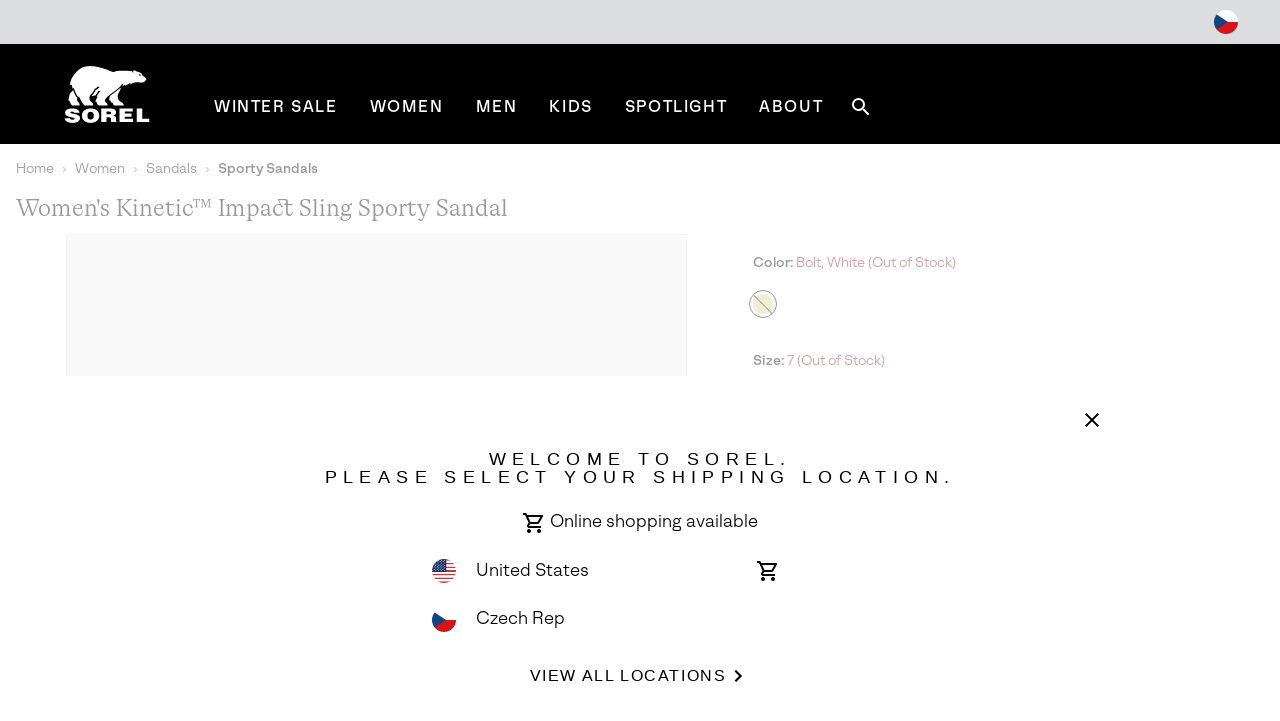

--- FILE ---
content_type: text/html;charset=UTF-8
request_url: https://www.sorelfootwear.cz/en_CZ/1999461.html?dwvar_1999461_color=700&dwvar_1999461_size=7&quantity=1
body_size: 70431
content:
<!DOCTYPE html>
<html lang="en">
<head>


    
        
        
    


<script>
    (function () {
        
        var _digitalData = {"pageInstanceID":"Women's Kinetic™ Impact Sling Sporty Sandal | Sorel - Production","page":{"pageInfo":{"pageName":"Women's Kinetic™ Impact Sling Sporty Sandal | Sorel","pageType":"Product Details","pageErrorURL":"","siteError":"","productsOnPage":[],"locale":"en_CZ","siteID":"Sorel_INT","department":null,"subCategory1":null,"subCategory2":null,"pageHier":"Women:Sandals:Sporty Sandals","domain":"sorelfootwear.cz","subDomain":"www","language":"en","country":"CZ","environment":"Production"},"attributes":{"SiteID":"Sorel_INT","currency":"EUR"},"form":{"registrationType":"registrationStart"},"product":{"productInfo":{"prodName":"Women's Kinetic™ Impact Sling Sporty Sandal","prodSKU":"194894849026","prodCategory":"Sporty Sandals","prodBrand":"Sorel","categoryID":"crushed-blues,bf-earlybird,shop-all,women-sandals-flat,kinetic-collection,student-top-picks,student-women,blackfriday-earlybird-pastcollections,blackfriday-earlybird-pastcollections-women,women-sandals-sporty,women-sandals,spring-women,women,kinetic,Shop-all-dual-gender,summer-sale,summer-sale-women,summer-private-sale,private-sale-women,women-all,sale-women-sandals,sale-women,sale,summer-days,winter-sale,winter-sale-women,winter-sale-women-shopall,winter-sale-women-sandals,blackfriday-women,sale-women-shopall,","prodLocale":"Sorel CZ","productColorName":"Bolt, White","prodImage":"https://media.sorel.com/i/sorel/1999461_700_f?w=768&h=806&fmt=auto","productStyleNumber":"19994617007","productSizeChart":"Womens-Footwear","prodHref":"https://www.sorelfootwear.cz/en_CZ/194894849026.html","prodDescription":"Women's Kinetic™ Impact Sling Sandal","prodPrice":null,"prodRatingImg":"https://www.sorelfootwear.cz/on/demandware.static/-/Library-Sites-library-sor/default/dwbd63dc9a/images/stars/rating-4_1.jpg","productReviewAvg":4.1274,"prodReviewCount":157,"prodInventory":0,"prodOrigPrice":69.99,"prodDiscPerc":null,"prodMfSKU":"1999461","isSaleItem":"No","prodDiscAmt":0,"productColorCode":"700"}}},"user":{"customerType":"Guest","isAuthenticated":false,"isEmployee":false,"customerGroups":"Everyone|Unregistered","sfccCampaignId":null,"campaign":null,"userAgent":"Mozilla/5.0 (Macintosh; Intel Mac OS X 10_15_7) AppleWebKit/537.36 (KHTML, like Gecko) Chrome/131.0.0.0 Safari/537.36; ClaudeBot/1.0; +claudebot@anthropic.com)","IP":"18.118.18.243","SoftwareVersion":"6.2.0","customerCareAgent":false,"newCustomer":1,"sfccId":"ab0r50q7FgHOUpk01SiYjO4psd","sfccSessionID":"Yk6OO7ORRceeS93NFuUCUA7C5qDEplIu0L8=","abTestParticipation":null,"deviceFormFactor":"Desk","visitorCountryCode":"US","loggedIn":false}} || {};

        Object.defineProperty(window, 'digitalData', {
            get: function() {
                return _digitalData;
            },
            set: function(value) {
                if (value === _digitalData) { 
                    return;
                }

                var error = new Error('window.digitalData should not be set directly, it should only be amended by setting child properties');
                console.error(error);
                _digitalData = value;
            }
        });

        
        var _clientData = {
            site: {
                id: 'Sorel_INT',
                locale: 'en_CZ'
            },
            page: {
                authRequiredToAccessPage: false,
            }
        };

        Object.defineProperty(window, 'clientData', {
            get: function() {
                return _clientData;
            },
            set: function(value) {
                if (value === _clientData) { 
                    return;
                }

                var error = new Error('window.clientData should not be set directly, it should only be amended by setting child properties');
                console.error(error);
                _clientData = value;
            }
        });
    }());
</script>

    

    <script class="js-data-layer-script" data-user-specific-data-url="/on/demandware.store/Sites-Sorel_INT-Site/en_CZ/Dtm-UserSpecificDataLayer">
        if (!window.resources) {
            window.resources = {};
        }

        
        window.resources.dataLayer = {
            singleReferralDomains: ["facebook.com","instagram.com","snapchat.com","pinterest.com","google.com","bing.com","yahoo.com","searchiqnet.com","trafficsafe.net","safevisitors.net"]
        };
    </script>








<meta charset="UTF-8" />
<meta http-equiv="x-ua-compatible" content="ie=edge" />
<meta name="viewport" content="width=device-width, initial-scale=1" />

    


    <!-- CSP Meta Tag last modified October 23, 2025 15:46:00 PST. Place this snippet in the HEAD tag of your website before any LINK or SCRIPT tags -->

<meta http-equiv="Content-Security-Policy" content="default-src https: 'self' 'unsafe-inline' 'unsafe-eval' members.cj.com int-ds-shared-1.monetate.org *.247-inc.net 247-inc.net ca.assist.247-inc.net columbia.ca.assist.247-inc.net tie.247-inc.net *.quantummetric.com *.amplience.net 'unsafe-inline' 'unsafe-eval'; worker-src blob:; child-src blob *.acuityplatform.com ipredictive.com adform.net 112.2o7.net everesttech.net demdex.net adobedtm.com assets.adobetm.com *.scene7.com scene7.com tt.omtrdc.net *.typekit.net typekit.net advertising.com *.adyen.com adyen.com amazon-adsystem.com s3.amazonaws.com *.amazonaws.com amazonaws.com adnxs.com atdmt.com azureedge.net *.feedmagnet.com api.bazaarvoice.com apps.bazaarvoice.com feedmagnet.com network.bazaarvoice.com nexus.bazaarvoice.com reviews.bazaarvoice.com display.ugc.bazaarvoice.com ugc.bazaarvoice.com curations.bazaarvoice.com bazaarvoice.com bidswitch.net bat.bing.com bing.com btttag.com columbiasportswear13531z.btttag.com d.btttag.com *.bluecore.app *.bluecore.com api.bluecore.com bluecore.app bluecore.com bluekai.com *.braintreegateway.com bugsnag.com cloudflare.com cloudfront.net d1af033869koo7.cloudfront.net *.columbiasportswear.co.uk columbia.com smetrics.columbia.com demandware.net *.emjcd.com emjcd.com couponcabin.com cquotient.com e.cquotient.com p.cquotient.com criteo.com criteo.net da.us.criteo.net us.criteo.com va.us.criteo.net *.curalate.com curalate.com edge.curalate.com dotomi.com g.doubleclick.net googleads.g.doubleclick.net doubleclick.net fls.doubleclick.net dstillery.com media6degrees.com connect.facebook.net facebook.com facebook.net *.sspinc.io columbia.sspinc.io fit-predictor.net sspinc.io fontawesome.com api2.fonts.com *.foursixty.com foursixty.com edge.fullstory.com fullstory.com rs.fullstory.com adservice.google.com google.ae google.at google.be google.bs google.ca google.ch google.cl google.co.cr google.co.id google.co.il google.co.in google.co.kr google.co.nz google.co.th google.co.uk google.co.ve google.co.vi google.co.za google.com google.com.ar google.com.au google.com.bo google.com.br google.com.bz google.com.co google.com.do google.com.ec google.com.eg google.com.hk google.com.mx google.com.my google.com.ng google.com.pa google.com.pe google.com.ph google.com.pk google.com.pr google.com.py google.com.sg google.com.sv google.com.tr google.com.tw google.com.ua google.com.uy google.com.vn google.cz google.de google.dk google.es google.fi google.fr google.hn google.ie google.is google.it google.jo google.lk google.lt google.md google.nl google.rs google.se google.sk google.tt googlesyndication.com gstatic.com googleadservices.com googleapis.com maps.googleapis.com googletagmanager.com google-analytics.com honey.io joinhoney.com *.hotjar.com hotjar.com hotjar.io static.hotjar.com casalemedia.com instagram.com jquery.com *.klarnacdn.net js.klarna.com *.klarnaservices.com evt-na.klarnaservices.com na-library.klarnaservices.com locally.com *.microsoft.com microsoft.com *.monetate.net d.monetate.net se.monetate.net mountainhardwear.ca mountainhardwear.com cdn.cookielaw.org cookielaw.org agkn.com bam.nr-data.net js-agent.newrelic.com newrelic.com nr-data.net onetrust.com outbrain.com *.braintree-api.com *.paypal.com *.paypalobjects.com braintree-api.com paypal.com paypalobjects.com sandbox.paypal.com pinimg.com pinterest.com prana.com view.publitas.com pubmatic.com rlcdn.com rubiconproject.com *.krxd.net krxd.net *.scarabresearch.com cdn.scarabresearch.com sharethrough.com smartadserver.com *.sc-static.net *.snapchat.com sc-static.net tr.snapchat.com sorel.com taboola.com tapad.com teads.tv *.tiktok.com analytics.tiktok.com adsrvr.org 3lift.com *.truefitcorp.com staging.truefitcorp.com truefitcorp.com *.turn.com turn.com *.adstk.io *.onetrust.io *.px-client.net ad.smaato.net adstk.io client.perimeterx.net collector-pxlkxie7oj.px-cloud.net fast.fonts.net onetrust.io px-client.net vimeo.com vimeocdn.com yahoo.com analytics.yahoo.com youtube.com ytimg.com *.zdassets.com *.zendesk.com zdassets.com zendesk.com *.zopim.com zopim.com *.perimeterx.net perimeterx.net data: blob:; img-src 'self' https: *.qualtrics.com members.cj.com int-ds-shared-1.monetate.org *.247-inc.net 247-inc.net ca.assist.247-inc.net columbia.ca.assist.247-inc.net tie.247-inc.net *.acuityplatform.com acuityplatform.com *.ipredictive.com ipredictive.com *.adform.net adform.net 112.2o7.net *.everesttech.net everesttech.net *.demdex.net demdex.net *.adobedtm.com adobedtm.com assets.adobetm.com *.112.2o7.net *.scene7.com columbia.scene7.com scene7.com tt.omtrdc.net *.typekit.net typekit.net *.advertising.com advertising.com *.adyen.com adyen.com ads.yieldmo.com *.amazon-adsystem.com amazon-adsystem.com s3.amazonaws.com *.amazonaws.com amazonaws.com *.adnxs.com adnxs.com *.atdmt.com atdmt.com *.azureedge.net azureedge.net *.feedmagnet.com api.bazaarvoice.com apps.bazaarvoice.com feedmagnet.com network.bazaarvoice.com nexus.bazaarvoice.com reviews.bazaarvoice.com display.ugc.bazaarvoice.com ugc.bazaarvoice.com curations.bazaarvoice.com *.bazaarvoice.com bazaarvoice.com *.bidswitch.net bidswitch.net *.bing.com bat.bing.com bing.com *.btttag.com btttag.com columbiasportswear13531z.btttag.com d.btttag.com *.bluecore.app *.bluecore.com api.bluecore.com bluecore.app bluecore.com *.bluekai.com bluekai.com *.braintreegateway.com braintreegateway.com *.bugsnag.com bugsnag.com creativecdn.com ciuvo.com *.cloudflare.com cloudflare.com *.cloudfront.net cloudfront.net d1af033869koo7.cloudfront.net *.columbia.com *.columbiasportswear.at *.columbiasportswear.be *.columbiasportswear.ca *.columbiasportswear.co.uk *.columbiasportswear.de *.columbiasportswear.es *.columbiasportswear.fi *.columbiasportswear.fr *.columbiasportswear.ie *.columbiasportswear.it *.columbiasportswear.nl columbia.com columbiasportswear.at columbiasportswear.be columbiasportswear.ca columbiasportswear.co.uk columbiasportswear.de columbiasportswear.es columbiasportswear.fi columbiasportswear.fr columbiasportswear.ie columbiasportswear.it columbiasportswear.nl smetrics.columbia.com *.demandware.net demandware.net *.emjcd.com emjcd.com coupert.com *.couponcabin.com couponcabin.com *.cquotient.com cquotient.com e.cquotient.com p.cquotient.com *.criteo.com *.criteo.net criteo.com criteo.net da.us.criteo.net us.criteo.com va.us.criteo.net *.curalate.com curalate.com edge.curalate.com *.dotomi.com dotomi.com g.doubleclick.net googleads.g.doubleclick.net *.doubleclick.net doubleclick.net fls.doubleclick.net *.dstillery.com *.media6degrees.com dstillery.com media6degrees.com *.facebook.com *.facebook.net connect.facebook.net facebook.com facebook.net *.sspinc.io columbia.sspinc.io fit-predictor.net sspinc.io *.fontawesome.com fontawesome.com api2.fonts.com fonts.com fonts.net *.foursixty.com foursixty.com *.fullstory.com edge.fullstory.com fullstory.com rs.fullstory.com *.google.at *.google.be *.google.ca *.google.com *.google.de *.google.es *.google.fi *.google.fr *.google.ie *.google.it *.google.nl *.googlesyndication.com *.gstatic.com adservice.google.com google.ae google.at google.be google.bs google.ca google.ch google.cl google.co.cr google.co.id google.co.il google.co.in google.co.kr google.co.nz google.co.th google.co.uk google.co.ve google.co.vi google.co.za google.com google.com.ar google.com.au google.com.bo google.com.br google.com.bz google.com.co google.com.do google.com.ec google.com.eg google.com.hk google.com.mx google.com.my google.com.ng google.com.pa google.com.pe google.com.ph google.com.pk google.com.pr google.com.py google.com.sg google.com.sv google.com.tr google.com.tw google.com.ua google.com.uy google.com.vn google.cz google.de google.dk google.es google.fi google.fr google.hn google.ie google.is google.it google.jo google.lk google.lt google.md google.nl google.rs google.se google.sk google.tt googlesyndication.com gstatic.com *.googleadservices.com googleadservices.com *.googleapis.com googleapis.com maps.googleapis.com *.googletagmanager.com googletagmanager.com *.google-analytics.com google-analytics.com *.honey.io *.joinhoney.com honey.io joinhoney.com px-cloud.net *.hotjar.com *.hotjar.io hotjar.com hotjar.io static.hotjar.com ibotta.com instok.org *.casalemedia.com casalemedia.com *.instagram.com instagram.com *.jquery.com jquery.com *.klarnacdn.net js.klarna.com *.klarnaservices.com evt-na.klarnaservices.com klarnacdn.net klarnaservices.com na-library.klarnaservices.com playground.klarnaservices.com *.linksynergy.com linksynergy.com *.locally.com locally.com loom.com mathtag.com partner.mediawallahscript.com *.microsoft.com microsoft.com *.monetate.net d.monetate.net monetate.net se.monetate.net *.mountainhardwear.ca *.mountainhardwear.com mountainhardwear.ca mountainhardwear.com *.cookielaw.org cdn.cookielaw.org cookielaw.org *.agkn.com agkn.com *.newrelic.com *.nr-data.net bam.nr-data.net js-agent.newrelic.com newrelic.com nr-data.net *.onetrust.com onetrust.com *.outbrain.com outbrain.com *.braintree-api.com *.paypal.com *.paypalobjects.com braintree-api.com paypal.com paypalobjects.com sandbox.paypal.com *.pinimg.com *.pinterest.com pinimg.com pinterest.com *.prana.com prana.com view.publitas.com *.pubmatic.com pubmatic.com contextweb.com *.jrs5.com *.nxtck.com *.rakuten.com jrs5.com nxtck.com rakuten.com rmp.rakuten.com *.rlcdn.com rlcdn.com *.rubiconproject.com rubiconproject.com *.krxd.net krxd.net *.scarabresearch.com cdn.scarabresearch.com scarabresearch.com securedvisit.com *.sharethrough.com sharethrough.com sitescout.com *.smartadserver.com smartadserver.com *.sc-static.net *.snapchat.com sc-static.net snapchat.com tr.snapchat.com *.sorel.at *.sorel.com *.sorel.fi *.sorel.ie *.sorel.it *.sorelfootwear.ca *.sorelfootwear.de *.sorelfootwear.es *.sorelfootwear.fr *.sorelfootwear.nl sorel.at sorel.com sorel.fi sorel.ie sorel.it sorelfootwear.ca sorelfootwear.co.uk sorelfootwear.de sorelfootwear.es sorelfootwear.fr sorelfootwear.nl srv.stackadapt.com *.taboola.com taboola.com *.tapad.com tapad.com *.teads.tv teads.tv *.tiktok.com analytics.tiktok.com tiktok.com *.adsrvr.org adsrvr.org tradedoubler.com tremorhub.com *.3lift.com 3lift.com *.truefitcorp.com staging.truefitcorp.com truefitcorp.com affirm.com *.turn.com turn.com *.adstk.io *.lgw.io *.onetrust.io *.px-cdn.net *.px-client.net *.pxchk.net ad.smaato.net adstk.io client.perimeterx.net collector-pxlkxie7oj.px-cloud.net fast.fonts.net lgw.io onetrust.io px-cdn.net px-client.net pxchk.net *.vimeo.com *.vimeocdn.com vimeo.com vimeocdn.com *.yahoo.com yahoo.com analytics.yahoo.com *.youtube.com *.ytimg.com youtube.com ytimg.com *.zdassets.com *.zendesk.com zdassets.com zendesk.com *.zoovu.com *.zopim.com zopim.com *.perimeterx.net perimeterx.net data: blob:; font-src 'self' https: members.cj.com int-ds-shared-1.monetate.org *.247-inc.net 247-inc.net ca.assist.247-inc.net columbia.ca.assist.247-inc.net tie.247-inc.net *.acuityplatform.com acuityplatform.com *.ipredictive.com ipredictive.com *.adform.net adform.net 112.2o7.net *.everesttech.net everesttech.net *.demdex.net demdex.net *.adobedtm.com adobedtm.com assets.adobetm.com *.scene7.com scene7.com tt.omtrdc.net *.typekit.net typekit.net *.advertising.com advertising.com *.adyen.com adyen.com ads.yieldmo.com *.amazon-adsystem.com amazon-adsystem.com s3.amazonaws.com *.amazonaws.com amazonaws.com *.adnxs.com adnxs.com *.atdmt.com atdmt.com *.azureedge.net azureedge.net *.feedmagnet.com api.bazaarvoice.com apps.bazaarvoice.com feedmagnet.com network.bazaarvoice.com nexus.bazaarvoice.com reviews.bazaarvoice.com display.ugc.bazaarvoice.com ugc.bazaarvoice.com curations.bazaarvoice.com *.bazaarvoice.com bazaarvoice.com *.bidswitch.net bidswitch.net *.bing.com bat.bing.com bing.com *.btttag.com btttag.com columbiasportswear13531z.btttag.com d.btttag.com *.bluecore.app *.bluecore.com api.bluecore.com bluecore.app bluecore.com *.bluekai.com bluekai.com *.braintreegateway.com braintreegateway.com *.bugsnag.com bugsnag.com creativecdn.com ciuvo.com *.cloudflare.com cloudflare.com *.cloudfront.net cloudfront.net d1af033869koo7.cloudfront.net *.columbia.com *.columbiasportswear.at *.columbiasportswear.be *.columbiasportswear.ca *.columbiasportswear.co.uk *.columbiasportswear.de *.columbiasportswear.es *.columbiasportswear.fi *.columbiasportswear.fr *.columbiasportswear.ie *.columbiasportswear.it *.columbiasportswear.nl columbia.com columbiasportswear.at columbiasportswear.be columbiasportswear.ca columbiasportswear.co.uk columbiasportswear.de columbiasportswear.es columbiasportswear.fi columbiasportswear.fr columbiasportswear.ie columbiasportswear.it columbiasportswear.nl smetrics.columbia.com *.demandware.net demandware.net *.emjcd.com emjcd.com coupert.com *.couponcabin.com couponcabin.com *.cquotient.com cquotient.com e.cquotient.com p.cquotient.com *.criteo.com *.criteo.net criteo.com criteo.net da.us.criteo.net us.criteo.com va.us.criteo.net *.curalate.com curalate.com edge.curalate.com *.dotomi.com dotomi.com g.doubleclick.net googleads.g.doubleclick.net *.doubleclick.net doubleclick.net fls.doubleclick.net *.dstillery.com *.media6degrees.com dstillery.com media6degrees.com *.facebook.com *.facebook.net connect.facebook.net facebook.com facebook.net *.sspinc.io columbia.sspinc.io fit-predictor.net sspinc.io *.fontawesome.com fontawesome.com api2.fonts.com fonts.com fonts.net *.foursixty.com foursixty.com *.fullstory.com edge.fullstory.com fullstory.com rs.fullstory.com *.google.at *.google.be *.google.ca *.google.com *.google.de *.google.es *.google.fi *.google.fr *.google.ie *.google.it *.google.nl *.googlesyndication.com *.gstatic.com adservice.google.com google.ae google.at google.be google.bs google.ca google.ch google.cl google.co.cr google.co.id google.co.il google.co.in google.co.kr google.co.nz google.co.th google.co.uk google.co.ve google.co.vi google.co.za google.com google.com.ar google.com.au google.com.bo google.com.br google.com.bz google.com.co google.com.do google.com.ec google.com.eg google.com.hk google.com.mx google.com.my google.com.ng google.com.pa google.com.pe google.com.ph google.com.pk google.com.pr google.com.py google.com.sg google.com.sv google.com.tr google.com.tw google.com.ua google.com.uy google.com.vn google.cz google.de google.dk google.es google.fi google.fr google.hn google.ie google.is google.it google.jo google.lk google.lt google.md google.nl google.rs google.se google.sk google.tt googlesyndication.com gstatic.com *.googleadservices.com googleadservices.com *.googleapis.com googleapis.com maps.googleapis.com *.googletagmanager.com googletagmanager.com *.google-analytics.com google-analytics.com *.honey.io *.joinhoney.com honey.io joinhoney.com px-cloud.net *.hotjar.com *.hotjar.io hotjar.com hotjar.io static.hotjar.com ibotta.com instok.org *.casalemedia.com casalemedia.com *.instagram.com instagram.com *.jquery.com jquery.com *.klarnacdn.net js.klarna.com *.klarnaservices.com evt-na.klarnaservices.com klarnacdn.net klarnaservices.com na-library.klarnaservices.com playground.klarnaservices.com *.linksynergy.com linksynergy.com *.locally.com locally.com loom.com mathtag.com *.microsoft.com microsoft.com *.monetate.net d.monetate.net monetate.net se.monetate.net *.mountainhardwear.ca *.mountainhardwear.com mountainhardwear.ca mountainhardwear.com *.cookielaw.org cdn.cookielaw.org cookielaw.org *.agkn.com agkn.com *.newrelic.com *.nr-data.net bam.nr-data.net js-agent.newrelic.com newrelic.com nr-data.net *.onetrust.com onetrust.com *.outbrain.com outbrain.com *.braintree-api.com *.paypal.com *.paypalobjects.com braintree-api.com paypal.com paypalobjects.com sandbox.paypal.com *.pinimg.com *.pinterest.com pinimg.com pinterest.com *.prana.com prana.com view.publitas.com *.pubmatic.com pubmatic.com contextweb.com *.jrs5.com *.nxtck.com *.rakuten.com jrs5.com nxtck.com rakuten.com rmp.rakuten.com *.rlcdn.com rlcdn.com *.rubiconproject.com rubiconproject.com *.krxd.net krxd.net *.scarabresearch.com cdn.scarabresearch.com scarabresearch.com securedvisit.com *.sharethrough.com sharethrough.com sitescout.com *.smartadserver.com smartadserver.com *.sc-static.net *.snapchat.com sc-static.net snapchat.com tr.snapchat.com *.sorel.at *.sorel.com *.sorel.fi *.sorel.ie *.sorel.it *.sorelfootwear.ca *.sorelfootwear.de *.sorelfootwear.es *.sorelfootwear.fr *.sorelfootwear.nl sorel.at sorel.com sorel.fi sorel.ie sorel.it sorelfootwear.ca sorelfootwear.co.uk sorelfootwear.de sorelfootwear.es sorelfootwear.fr sorelfootwear.nl srv.stackadapt.com *.taboola.com taboola.com *.tapad.com tapad.com *.teads.tv teads.tv *.tiktok.com analytics.tiktok.com tiktok.com ad.tpmn.co.kr *.adsrvr.org adsrvr.org tradedoubler.com tremorhub.com *.3lift.com 3lift.com *.truefitcorp.com staging.truefitcorp.com truefitcorp.com affirm.com *.turn.com turn.com *.adstk.io *.lgw.io *.onetrust.io *.px-cdn.net *.px-client.net *.pxchk.net ad.smaato.net adstk.io client.perimeterx.net collector-pxlkxie7oj.px-cloud.net fast.fonts.net lgw.io onetrust.io px-cdn.net px-client.net pxchk.net *.vimeo.com *.vimeocdn.com vimeo.com vimeocdn.com *.yahoo.com yahoo.com analytics.yahoo.com *.youtube.com *.ytimg.com youtube.com ytimg.com *.zdassets.com *.zendesk.com zdassets.com zendesk.com barracuda-assets.zoovu.com *.zopim.com zopim.com barracuda-cdn.zoovu.com *.perimeterx.net perimeterx.net data: blob:; frame-src https: 'self' 'unsafe-inline' 'unsafe-eval' *.quantummetric.com *.amplience.net *.qualtrics.com members.cj.com int-ds-shared-1.monetate.org *.247-inc.net 247-inc.net ca.assist.247-inc.net columbia.ca.assist.247-inc.net tie.247-inc.net *.acuityplatform.com ipredictive.com adform.net 112.2o7.net everesttech.net demdex.net adobedtm.com assets.adobetm.com *.scene7.com scene7.com tt.omtrdc.net *.typekit.net typekit.net advertising.com *.adyen.com adyen.com amazon-adsystem.com s3.amazonaws.com *.amazonaws.com amazonaws.com adnxs.com atdmt.com azureedge.net *.feedmagnet.com api.bazaarvoice.com apps.bazaarvoice.com feedmagnet.com network.bazaarvoice.com nexus.bazaarvoice.com reviews.bazaarvoice.com display.ugc.bazaarvoice.com ugc.bazaarvoice.com curations.bazaarvoice.com bazaarvoice.com bidswitch.net bat.bing.com bing.com btttag.com columbiasportswear13531z.btttag.com d.btttag.com *.bluecore.app *.bluecore.com api.bluecore.com bluecore.app bluecore.com bluekai.com *.braintreegateway.com bugsnag.com cloudflare.com cloudfront.net d1af033869koo7.cloudfront.net *.columbiasportswear.co.uk columbia.com smetrics.columbia.com demandware.net *.emjcd.com emjcd.com couponcabin.com cquotient.com e.cquotient.com p.cquotient.com criteo.com criteo.net da.us.criteo.net us.criteo.com va.us.criteo.net *.curalate.com curalate.com edge.curalate.com dotomi.com g.doubleclick.net googleads.g.doubleclick.net doubleclick.net fls.doubleclick.net dstillery.com media6degrees.com connect.facebook.net facebook.com facebook.net *.sspinc.io columbia.sspinc.io fit-predictor.net sspinc.io fontawesome.com api2.fonts.com *.foursixty.com foursixty.com edge.fullstory.com fullstory.com rs.fullstory.com adservice.google.com google.ae google.at google.be google.bs google.ca google.ch google.cl google.co.cr google.co.id google.co.il google.co.in google.co.kr google.co.nz google.co.th google.co.uk google.co.ve google.co.vi google.co.za google.com google.com.ar google.com.au google.com.bo google.com.br google.com.bz google.com.co google.com.do google.com.ec google.com.eg google.com.hk google.com.mx google.com.my google.com.ng google.com.pa google.com.pe google.com.ph google.com.pk google.com.pr google.com.py google.com.sg google.com.sv google.com.tr google.com.tw google.com.ua google.com.uy google.com.vn google.cz google.de google.dk google.es google.fi google.fr google.hn google.ie google.is google.it google.jo google.lk google.lt google.md google.nl google.rs google.se google.sk google.tt googlesyndication.com gstatic.com googleadservices.com googleapis.com maps.googleapis.com googletagmanager.com google-analytics.com honey.io joinhoney.com *.hotjar.com hotjar.com hotjar.io static.hotjar.com casalemedia.com  instagram.com jquery.com *.klarnacdn.net js.klarna.com *.klarnaservices.com evt-na.klarnaservices.com na-library.klarnaservices.com locally.com *.mczbf.com mczbf.com *.microsoft.com microsoft.com *.monetate.net d.monetate.net se.monetate.net mountainhardwear.ca mountainhardwear.com cdn.cookielaw.org cookielaw.org agkn.com bam.nr-data.net js-agent.newrelic.com newrelic.com nr-data.net onetrust.com outbrain.com *.braintree-api.com *.paypal.com *.paypalobjects.com braintree-api.com paypal.com paypalobjects.com sandbox.paypal.com pinimg.com pinterest.com prana.com view.publitas.com pubmatic.com rlcdn.com rubiconproject.com *.krxd.net krxd.net *.scarabresearch.com cdn.scarabresearch.com sharethrough.com smartadserver.com *.sc-static.net *.snapchat.com sc-static.net tr.snapchat.com sorel.com taboola.com tapad.com teads.tv *.tiktok.com analytics.tiktok.com adsrvr.org 3lift.com *.truefitcorp.com staging.truefitcorp.com truefitcorp.com *.turn.com turn.com *.adstk.io *.onetrust.io *.px-client.net ad.smaato.net adstk.io client.perimeterx.net collector-pxlkxie7oj.px-cloud.net fast.fonts.net onetrust.io px-client.net vimeo.com vimeocdn.com yahoo.com analytics.yahoo.com youtube.com ytimg.com *.zdassets.com *.zendesk.com zdassets.com zendesk.com *.zopim.com zopim.com *.perimeterx.net perimeterx.net data: blob:; script-src 'self' 'unsafe-inline' 'unsafe-eval' *.my.site.com *.quantummetric.com *.amplience.net cdn.attn.tv creatives.attn.tv events.attentivemobile.com events.attentivemobile.com https://*.qualtrics.com http://121.244.33.98 http://182.73.124.150 trk.lgw.io *.lgw.io members.cj.com int-ds-shared-1.monetate.org *.247-inc.net 247-inc.net ca.assist.247-inc.net columbia.ca.assist.247-inc.net tie.247-inc.net *.acuityplatform.com acuityplatform.com *.ipredictive.com ipredictive.com *.adform.net adform.net 112.2o7.net *.everesttech.net everesttech.net *.demdex.net demdex.net *.adobedtm.com adobedtm.com assets.adobetm.com *.scene7.com scene7.com rezync.com live.rezync.com cloudwaysapps.com api.lightboxcdn.com lightboxcdn.com *.boomtrain.com tt.omtrdc.net *.typekit.net typekit.net *.advertising.com advertising.com *.adyen.com adyen.com ads.yieldmo.com *.amazon-adsystem.com amazon-adsystem.com s3.amazonaws.com *.amazonaws.com amazonaws.com *.adnxs.com adnxs.com *.atdmt.com atdmt.com *.azureedge.net azureedge.net *.feedmagnet.com api.bazaarvoice.com apps.bazaarvoice.com feedmagnet.com network.bazaarvoice.com nexus.bazaarvoice.com reviews.bazaarvoice.com display.ugc.bazaarvoice.com ugc.bazaarvoice.com curations.bazaarvoice.com *.bazaarvoice.com bazaarvoice.com *.bidswitch.net bidswitch.net *.bing.com bat.bing.com bing.com *.btttag.com btttag.com columbiasportswear13531z.btttag.com d.btttag.com *.bluecore.app *.bluecore.com api.bluecore.com bluecore.app bluecore.com *.bluekai.com bluekai.com bfx-objects.prd.borderfree.com depot.prd.borderfree.com global.prd.borderfree.com *.braintreegateway.com braintreegateway.com *.bugsnag.com bugsnag.com creativecdn.com ciuvo.com *.rewardstyle.com ln-rules.rewardstyle.com *.cloudflare.com cloudflare.com *.cloudfront.net cloudfront.net d1af033869koo7.cloudfront.net *.columbia.com *.columbiasportswear.at *.columbiasportswear.be *.columbiasportswear.ca *.columbiasportswear.co.uk *.columbiasportswear.de *.columbiasportswear.es *.columbiasportswear.fi *.columbiasportswear.fr *.columbiasportswear.ie *.columbiasportswear.it *.columbiasportswear.nl columbia.com columbiasportswear.at columbiasportswear.be columbiasportswear.ca columbiasportswear.co.uk columbiasportswear.de columbiasportswear.es columbiasportswear.fi columbiasportswear.fr columbiasportswear.ie columbiasportswear.it columbiasportswear.nl smetrics.columbia.com *.demandware.net demandware.net *.emjcd.com emjcd.com coupert.com *.couponcabin.com couponcabin.com *.cquotient.com cquotient.com e.cquotient.com p.cquotient.com *.criteo.com *.criteo.net ade.clmbtech.com criteo-partners.tremorhub.com criteo.com criteo.net da.us.criteo.net https://tracker.adreadyclick.com us.criteo.com va.us.criteo.net *.curalate.com curalate.com edge.curalate.com *.dotomi.com dotomi.com g.doubleclick.net googleads.g.doubleclick.net *.doubleclick.net doubleclick.net fls.doubleclick.net *.dstillery.com *.media6degrees.com dstillery.com media6degrees.com *.facebook.com *.facebook.net connect.facebook.net facebook.com facebook.net *.sspinc.io columbia.sspinc.io fit-predictor.net sspinc.io *.fontawesome.com fontawesome.com api2.fonts.com fonts.com fonts.net *.foursixty.com foursixty.com mpsnare.iesnare.com *.fullstory.com edge.fullstory.com fullstory.com rs.fullstory.com *.google.at *.google.be *.google.ca *.google.com *.google.de *.google.es *.google.fi *.google.fr *.google.ie *.google.it *.google.nl *.googlesyndication.com *.gstatic.com adservice.google.com google.ae google.at google.be google.bs google.ca google.ch google.cl google.co.cr google.co.id google.co.il google.co.in google.co.kr google.co.nz google.co.th google.co.uk google.co.ve google.co.vi google.co.za google.com google.com.ar google.com.au google.com.bo google.com.br google.com.bz google.com.co google.com.do google.com.ec google.com.eg google.com.hk google.com.mx google.com.my google.com.ng google.com.pa google.com.pe google.com.ph google.com.pk google.com.pr google.com.py google.com.sg google.com.sv google.com.tr google.com.tw google.com.ua google.com.uy google.com.vn google.cz google.de google.dk google.es google.fi google.fr google.hn google.ie google.is google.it google.jo google.lk google.lt google.md google.nl google.rs google.se google.sk google.tt googlesyndication.com gstatic.com *.googleadservices.com googleadservices.com *.googleapis.com googleapis.com maps.googleapis.com *.googletagmanager.com googletagmanager.com *.google-analytics.com google-analytics.com *.honey.io *.joinhoney.com honey.io joinhoney.com px-cloud.net *.hotjar.com *.hotjar.io hotjar.com hotjar.io static.hotjar.com ibotta.com utt.impactcdn.com instok.org ad.360yield.com *.casalemedia.com casalemedia.com *.instagram.com instagram.com matching.ivitrack.com *.jquery.com jquery.com *.klarnacdn.net js.klarna.com *.klarnaservices.com evt-na.klarnaservices.com klarnacdn.net klarnaservices.com na-library.klarnaservices.com playground.klarnaservices.com *.playground.klarna.com *.linksynergy.com linksynergy.com *.locally.com locally.com loom.com *.mczbf.com mczbf.com contextual.media.net mathtag.com exchange.mediavine.com *.microsoft.com microsoft.com *.monetate.net d.monetate.net monetate.net se.monetate.net *.mountainhardwear.ca *.mountainhardwear.com mountainhardwear.ca mountainhardwear.com *.cookielaw.org cdn.cookielaw.org cookielaw.org jadserve.postrelease.com *.agkn.com agkn.com *.newrelic.com *.nr-data.net bam.nr-data.net js-agent.newrelic.com newrelic.com nr-data.net visitor.omnitagjs.com *.onetrust.com onetrust.com *.outbrain.com outbrain.com *.braintree-api.com *.paypal.com *.paypalobjects.com braintree-api.com paypal.com paypalobjects.com sandbox.paypal.com *.pinimg.com *.pinterest.com pinimg.com pinterest.com *.prana.com prana.com view.publitas.com *.pubmatic.com pubmatic.com contextweb.com *.jrs5.com *.nxtck.com *.rakuten.com jrs5.com nxtck.com rakuten.com rmp.rakuten.com *.rlcdn.com rlcdn.com trends.revcontent.com *.rubiconproject.com rubiconproject.com *.krxd.net krxd.net *.scarabresearch.com cdn.scarabresearch.com scarabresearch.com securedvisit.com *.sharethrough.com sharethrough.com sitescout.com *.smartadserver.com smartadserver.com *.sc-static.net *.snapchat.com sc-static.net snapchat.com tr.snapchat.com *.sorel.at *.sorel.com *.sorel.fi *.sorel.ie *.sorel.it *.sorelfootwear.ca *.sorelfootwear.de *.sorelfootwear.es *.sorelfootwear.fr *.sorelfootwear.nl sorel.at sorel.com sorel.fi sorel.ie sorel.it sorelfootwear.ca sorelfootwear.co.uk sorelfootwear.de sorelfootwear.es sorelfootwear.fr sorelfootwear.nl srv.stackadapt.com *.taboola.com taboola.com *.tapad.com tapad.com *.teads.tv teads.tv *.tiktok.com analytics.tiktok.com tiktok.com ad.tpmn.co.kr *.adsrvr.org adsrvr.org swrap.tradedoubler.com tradedoubler.com tremorhub.com *.3lift.com 3lift.com *.truefitcorp.com staging.truefitcorp.com truefitcorp.com affirm.com *.turn.com turn.com *.adstk.io *.lgw.io *.onetrust.io *.px-cdn.net *.px-client.net *.pxchk.net ad.smaato.net adstk.io client.perimeterx.net collector-pxlkxie7oj.px-cloud.net fast.fonts.net lgw.io onetrust.io party.spockee.io px-cdn.net px-client.net pxchk.net s.ad.smaato.net *.vimeo.com *.vimeocdn.com vimeo.com vimeocdn.com *.yahoo.com yahoo.com analytics.yahoo.com sync-criteo.ads.yieldmo.com *.youtube.com *.ytimg.com youtube.com ytimg.com *.zdassets.com *.zendesk.com zdassets.com zendesk.com *.zopim.com zopim.com api-barracuda.zoovu.com barracuda-cdn.zoovu.com *.perimeterx.net perimeterx.net data: blob:; script-src-elem 'self' 'unsafe-inline' 'unsafe-eval' *.my.site.com *.quantummetric.com *.amplience.net cdn.attn.tv creatives.attn.tv events.attentivemobile.com events.attentivemobile.com https://*.qualtrics.com http://121.244.33.98 http://182.73.124.150 trk.lgw.io *.lgw.io members.cj.com int-ds-shared-1.monetate.org *.247-inc.net 247-inc.net ca.assist.247-inc.net columbia.ca.assist.247-inc.net tie.247-inc.net *.acuityplatform.com acuityplatform.com *.ipredictive.com ipredictive.com *.adform.net adform.net 112.2o7.net *.everesttech.net everesttech.net *.demdex.net demdex.net *.adobedtm.com adobedtm.com assets.adobetm.com *.scene7.com scene7.com rezync.com live.rezync.com cloudwaysapps.com api.lightboxcdn.com lightboxcdn.com *.boomtrain.com tt.omtrdc.net *.typekit.net typekit.net *.advertising.com advertising.com *.adyen.com adyen.com ads.yieldmo.com *.amazon-adsystem.com amazon-adsystem.com s3.amazonaws.com *.amazonaws.com amazonaws.com *.adnxs.com adnxs.com *.atdmt.com atdmt.com *.azureedge.net azureedge.net *.feedmagnet.com api.bazaarvoice.com apps.bazaarvoice.com feedmagnet.com network.bazaarvoice.com nexus.bazaarvoice.com reviews.bazaarvoice.com display.ugc.bazaarvoice.com ugc.bazaarvoice.com curations.bazaarvoice.com *.bazaarvoice.com bazaarvoice.com *.bidswitch.net bidswitch.net *.bing.com bat.bing.com bing.com *.btttag.com btttag.com columbiasportswear13531z.btttag.com d.btttag.com *.bluecore.app *.bluecore.com api.bluecore.com bluecore.app bluecore.com *.bluekai.com bluekai.com bfx-objects.prd.borderfree.com depot.prd.borderfree.com global.prd.borderfree.com *.braintreegateway.com braintreegateway.com *.bugsnag.com bugsnag.com creativecdn.com ciuvo.com *.rewardstyle.com ln-rules.rewardstyle.com *.cloudflare.com cloudflare.com *.cloudfront.net cloudfront.net d1af033869koo7.cloudfront.net *.columbia.com *.columbiasportswear.at *.columbiasportswear.be *.columbiasportswear.ca *.columbiasportswear.co.uk *.columbiasportswear.de *.columbiasportswear.es *.columbiasportswear.fi *.columbiasportswear.fr *.columbiasportswear.ie *.columbiasportswear.it *.columbiasportswear.nl columbia.com columbiasportswear.at columbiasportswear.be columbiasportswear.ca columbiasportswear.co.uk columbiasportswear.de columbiasportswear.es columbiasportswear.fi columbiasportswear.fr columbiasportswear.ie columbiasportswear.it columbiasportswear.nl smetrics.columbia.com *.demandware.net demandware.net *.emjcd.com emjcd.com coupert.com *.couponcabin.com couponcabin.com *.cquotient.com cquotient.com e.cquotient.com p.cquotient.com *.criteo.com *.criteo.net ade.clmbtech.com criteo-partners.tremorhub.com criteo.com criteo.net da.us.criteo.net https://tracker.adreadyclick.com us.criteo.com va.us.criteo.net *.curalate.com curalate.com edge.curalate.com *.dotomi.com dotomi.com g.doubleclick.net googleads.g.doubleclick.net *.doubleclick.net doubleclick.net fls.doubleclick.net *.dstillery.com *.media6degrees.com dstillery.com media6degrees.com *.facebook.com *.facebook.net connect.facebook.net facebook.com facebook.net *.sspinc.io columbia.sspinc.io fit-predictor.net sspinc.io *.fontawesome.com fontawesome.com api2.fonts.com fonts.com fonts.net *.foursixty.com foursixty.com mpsnare.iesnare.com *.fullstory.com edge.fullstory.com fullstory.com rs.fullstory.com *.google.at *.google.be *.google.ca *.google.com *.google.de *.google.es *.google.fi *.google.fr *.google.ie *.google.it *.google.nl *.googlesyndication.com *.gstatic.com adservice.google.com google.ae google.at google.be google.bs google.ca google.ch google.cl google.co.cr google.co.id google.co.il google.co.in google.co.kr google.co.nz google.co.th google.co.uk google.co.ve google.co.vi google.co.za google.com google.com.ar google.com.au google.com.bo google.com.br google.com.bz google.com.co google.com.do google.com.ec google.com.eg google.com.hk google.com.mx google.com.my google.com.ng google.com.pa google.com.pe google.com.ph google.com.pk google.com.pr google.com.py google.com.sg google.com.sv google.com.tr google.com.tw google.com.ua google.com.uy google.com.vn google.cz google.de google.dk google.es google.fi google.fr google.hn google.ie google.is google.it google.jo google.lk google.lt google.md google.nl google.rs google.se google.sk google.tt googlesyndication.com gstatic.com *.googleadservices.com googleadservices.com *.googleapis.com googleapis.com maps.googleapis.com *.googletagmanager.com googletagmanager.com *.google-analytics.com google-analytics.com *.honey.io *.joinhoney.com honey.io joinhoney.com px-cloud.net *.hotjar.com *.hotjar.io hotjar.com hotjar.io static.hotjar.com ibotta.com utt.impactcdn.com instok.org ad.360yield.com *.casalemedia.com casalemedia.com *.instagram.com instagram.com matching.ivitrack.com *.jquery.com jquery.com *.klarnacdn.net js.klarna.com *.klarnaservices.com evt-na.klarnaservices.com klarnacdn.net klarnaservices.com na-library.klarnaservices.com playground.klarnaservices.com *.playground.klarna.com *.linksynergy.com linksynergy.com *.locally.com locally.com loom.com *.mczbf.com mczbf.com contextual.media.net mathtag.com exchange.mediavine.com *.microsoft.com microsoft.com *.monetate.net d.monetate.net monetate.net se.monetate.net *.mountainhardwear.ca *.mountainhardwear.com mountainhardwear.ca mountainhardwear.com *.cookielaw.org cdn.cookielaw.org cookielaw.org jadserve.postrelease.com *.agkn.com agkn.com *.newrelic.com *.nr-data.net bam.nr-data.net js-agent.newrelic.com newrelic.com nr-data.net visitor.omnitagjs.com *.onetrust.com onetrust.com *.outbrain.com outbrain.com *.braintree-api.com *.paypal.com *.paypalobjects.com braintree-api.com paypal.com paypalobjects.com sandbox.paypal.com *.pinimg.com *.pinterest.com pinimg.com pinterest.com *.prana.com prana.com view.publitas.com *.pubmatic.com pubmatic.com contextweb.com *.jrs5.com *.nxtck.com *.rakuten.com jrs5.com nxtck.com rakuten.com rmp.rakuten.com *.rlcdn.com rlcdn.com trends.revcontent.com *.rubiconproject.com rubiconproject.com *.krxd.net krxd.net *.scarabresearch.com cdn.scarabresearch.com scarabresearch.com securedvisit.com *.sharethrough.com sharethrough.com sitescout.com *.smartadserver.com smartadserver.com *.sc-static.net *.snapchat.com sc-static.net snapchat.com tr.snapchat.com *.sorel.at *.sorel.com *.sorel.fi *.sorel.ie *.sorel.it *.sorelfootwear.ca *.sorelfootwear.de *.sorelfootwear.es *.sorelfootwear.fr *.sorelfootwear.nl sorel.at sorel.com sorel.fi sorel.ie sorel.it sorelfootwear.ca sorelfootwear.co.uk sorelfootwear.de sorelfootwear.es sorelfootwear.fr sorelfootwear.nl srv.stackadapt.com *.taboola.com taboola.com *.tapad.com tapad.com *.teads.tv teads.tv *.tiktok.com analytics.tiktok.com tiktok.com ad.tpmn.co.kr *.adsrvr.org adsrvr.org swrap.tradedoubler.com tradedoubler.com tremorhub.com *.3lift.com 3lift.com *.truefitcorp.com staging.truefitcorp.com truefitcorp.com affirm.com *.turn.com turn.com *.adstk.io *.lgw.io *.onetrust.io *.px-cdn.net *.px-client.net *.pxchk.net ad.smaato.net adstk.io client.perimeterx.net collector-pxlkxie7oj.px-cloud.net fast.fonts.net lgw.io onetrust.io party.spockee.io px-cdn.net px-client.net pxchk.net s.ad.smaato.net *.vimeo.com *.vimeocdn.com vimeo.com vimeocdn.com *.yahoo.com yahoo.com analytics.yahoo.com sync-criteo.ads.yieldmo.com *.youtube.com *.ytimg.com youtube.com ytimg.com *.zdassets.com *.zendesk.com zdassets.com zendesk.com *.zopim.com zopim.com api-barracuda.zoovu.com barracuda-cdn.zoovu.com *.perimeterx.net perimeterx.net data: blob:; style-src 'self' 'unsafe-inline' *.my.site.com members.cj.com int-ds-shared-1.monetate.org *.247-inc.net 247-inc.net ca.assist.247-inc.net columbia.ca.assist.247-inc.net tie.247-inc.net *.acuityplatform.com acuityplatform.com *.ipredictive.com ipredictive.com *.adform.net adform.net 112.2o7.net *.everesttech.net everesttech.net *.demdex.net demdex.net *.adobedtm.com adobedtm.com assets.adobetm.com *.scene7.com scene7.com tt.omtrdc.net *.typekit.net typekit.net *.advertising.com advertising.com *.adyen.com adyen.com ads.yieldmo.com *.amazon-adsystem.com amazon-adsystem.com s3.amazonaws.com *.amazonaws.com amazonaws.com *.adnxs.com adnxs.com *.atdmt.com atdmt.com *.azureedge.net azureedge.net *.feedmagnet.com api.bazaarvoice.com apps.bazaarvoice.com feedmagnet.com network.bazaarvoice.com nexus.bazaarvoice.com reviews.bazaarvoice.com display.ugc.bazaarvoice.com ugc.bazaarvoice.com curations.bazaarvoice.com *.bazaarvoice.com bazaarvoice.com *.bidswitch.net bidswitch.net *.bing.com bat.bing.com bing.com *.btttag.com btttag.com columbiasportswear13531z.btttag.com d.btttag.com *.bluecore.app *.bluecore.com api.bluecore.com bluecore.app bluecore.com *.bluekai.com bluekai.com bfx-objects.prd.borderfree.com *.braintreegateway.com braintreegateway.com *.bugsnag.com bugsnag.com creativecdn.com ciuvo.com *.cloudflare.com cloudflare.com *.cloudfront.net cloudfront.net d1af033869koo7.cloudfront.net *.columbia.com *.columbiasportswear.at *.columbiasportswear.be *.columbiasportswear.ca *.columbiasportswear.co.uk *.columbiasportswear.de *.columbiasportswear.es *.columbiasportswear.fi *.columbiasportswear.fr *.columbiasportswear.ie *.columbiasportswear.it *.columbiasportswear.nl columbia.com columbiasportswear.at columbiasportswear.be columbiasportswear.ca columbiasportswear.co.uk columbiasportswear.de columbiasportswear.es columbiasportswear.fi columbiasportswear.fr columbiasportswear.ie columbiasportswear.it columbiasportswear.nl smetrics.columbia.com *.demandware.net demandware.net *.emjcd.com emjcd.com coupert.com *.couponcabin.com couponcabin.com *.cquotient.com cquotient.com e.cquotient.com p.cquotient.com *.criteo.com *.criteo.net criteo.com criteo.net da.us.criteo.net us.criteo.com va.us.criteo.net *.curalate.com curalate.com edge.curalate.com *.dotomi.com dotomi.com g.doubleclick.net googleads.g.doubleclick.net *.doubleclick.net doubleclick.net fls.doubleclick.net *.dstillery.com *.media6degrees.com dstillery.com media6degrees.com *.facebook.com *.facebook.net connect.facebook.net facebook.com facebook.net *.sspinc.io columbia.sspinc.io fit-predictor.net sspinc.io *.fontawesome.com fontawesome.com api2.fonts.com fonts.com fonts.net *.foursixty.com foursixty.com *.fullstory.com edge.fullstory.com fullstory.com rs.fullstory.com *.google.at *.google.be *.google.ca *.google.com *.google.de *.google.es *.google.fi *.google.fr *.google.ie *.google.it *.google.nl *.googlesyndication.com *.gstatic.com adservice.google.com google.ae google.at google.be google.bs google.ca google.ch google.cl google.co.cr google.co.id google.co.il google.co.in google.co.kr google.co.nz google.co.th google.co.uk google.co.ve google.co.vi google.co.za google.com google.com.ar google.com.au google.com.bo google.com.br google.com.bz google.com.co google.com.do google.com.ec google.com.eg google.com.hk google.com.mx google.com.my google.com.ng google.com.pa google.com.pe google.com.ph google.com.pk google.com.pr google.com.py google.com.sg google.com.sv google.com.tr google.com.tw google.com.ua google.com.uy google.com.vn google.cz google.de google.dk google.es google.fi google.fr google.hn google.ie google.is google.it google.jo google.lk google.lt google.md google.nl google.rs google.se google.sk google.tt googlesyndication.com gstatic.com *.googleadservices.com googleadservices.com *.googleapis.com googleapis.com maps.googleapis.com *.googletagmanager.com googletagmanager.com *.google-analytics.com google-analytics.com *.honey.io *.joinhoney.com honey.io joinhoney.com px-cloud.net *.hotjar.com *.hotjar.io hotjar.com hotjar.io static.hotjar.com ibotta.com instok.org *.casalemedia.com casalemedia.com *.instagram.com instagram.com *.jquery.com jquery.com *.klarnacdn.net js.klarna.com *.klarnaservices.com evt-na.klarnaservices.com klarnacdn.net klarnaservices.com na-library.klarnaservices.com playground.klarnaservices.com *.linksynergy.com linksynergy.com *.locally.com locally.com loom.com mathtag.com *.microsoft.com microsoft.com *.monetate.net d.monetate.net monetate.net se.monetate.net *.mountainhardwear.ca *.mountainhardwear.com mountainhardwear.ca mountainhardwear.com *.cookielaw.org cdn.cookielaw.org cookielaw.org *.agkn.com agkn.com *.newrelic.com *.nr-data.net bam.nr-data.net js-agent.newrelic.com newrelic.com nr-data.net *.onetrust.com onetrust.com *.outbrain.com outbrain.com *.braintree-api.com *.paypal.com *.paypalobjects.com braintree-api.com paypal.com paypalobjects.com sandbox.paypal.com *.pinimg.com *.pinterest.com pinimg.com pinterest.com *.prana.com prana.com view.publitas.com *.pubmatic.com pubmatic.com contextweb.com *.jrs5.com *.nxtck.com *.rakuten.com jrs5.com nxtck.com rakuten.com rmp.rakuten.com *.rlcdn.com rlcdn.com *.rubiconproject.com rubiconproject.com *.krxd.net krxd.net *.scarabresearch.com cdn.scarabresearch.com scarabresearch.com securedvisit.com *.sharethrough.com sharethrough.com sitescout.com *.smartadserver.com smartadserver.com *.sc-static.net *.snapchat.com sc-static.net snapchat.com tr.snapchat.com *.sorel.at *.sorel.com *.sorel.fi *.sorel.ie *.sorel.it *.sorelfootwear.ca *.sorelfootwear.de *.sorelfootwear.es *.sorelfootwear.fr *.sorelfootwear.nl sorel.at sorel.com sorel.fi sorel.ie sorel.it sorelfootwear.ca sorelfootwear.co.uk sorelfootwear.de sorelfootwear.es sorelfootwear.fr sorelfootwear.nl srv.stackadapt.com *.taboola.com taboola.com *.tapad.com tapad.com *.teads.tv teads.tv *.tiktok.com analytics.tiktok.com tiktok.com *.adsrvr.org adsrvr.org tradedoubler.com tremorhub.com *.3lift.com 3lift.com *.truefitcorp.com staging.truefitcorp.com truefitcorp.com affirm.com *.turn.com turn.com *.adstk.io *.lgw.io *.onetrust.io *.px-cdn.net *.px-client.net *.pxchk.net ad.smaato.net adstk.io client.perimeterx.net collector-pxlkxie7oj.px-cloud.net fast.fonts.net lgw.io onetrust.io px-cdn.net px-client.net pxchk.net *.vimeo.com *.vimeocdn.com vimeo.com vimeocdn.com *.yahoo.com yahoo.com analytics.yahoo.com *.youtube.com *.ytimg.com youtube.com ytimg.com *.zdassets.com *.zendesk.com zdassets.com zendesk.com *.zopim.com zopim.com *.zoovu.com barracuda-experience.zoovu.com barracuda-assets.zoovu.com qa-experience.zoovu.com barracuda-cdn.zoovu.com *.perimeterx.net perimeterx.net data: blob:; style-src-elem 'self' 'unsafe-inline' *.my.site.com members.cj.com int-ds-shared-1.monetate.org *.247-inc.net 247-inc.net ca.assist.247-inc.net columbia.ca.assist.247-inc.net tie.247-inc.net *.acuityplatform.com acuityplatform.com *.ipredictive.com ipredictive.com *.adform.net adform.net 112.2o7.net *.everesttech.net everesttech.net *.demdex.net demdex.net *.adobedtm.com adobedtm.com assets.adobetm.com *.scene7.com scene7.com rezync.com live.rezync.com cloudwaysapps.com api.lightboxcdn.com lightboxcdn.com *.boomtrain.com tt.omtrdc.net *.typekit.net typekit.net *.advertising.com advertising.com *.adyen.com adyen.com ads.yieldmo.com *.amazon-adsystem.com amazon-adsystem.com s3.amazonaws.com *.amazonaws.com amazonaws.com *.adnxs.com adnxs.com *.atdmt.com atdmt.com *.azureedge.net azureedge.net *.feedmagnet.com api.bazaarvoice.com apps.bazaarvoice.com feedmagnet.com network.bazaarvoice.com nexus.bazaarvoice.com reviews.bazaarvoice.com display.ugc.bazaarvoice.com ugc.bazaarvoice.com curations.bazaarvoice.com *.bazaarvoice.com bazaarvoice.com *.bidswitch.net bidswitch.net *.bing.com bat.bing.com bing.com *.btttag.com btttag.com columbiasportswear13531z.btttag.com d.btttag.com *.bluecore.app *.bluecore.com api.bluecore.com bluecore.app bluecore.com *.bluekai.com bluekai.com bfx-objects.prd.borderfree.com *.braintreegateway.com braintreegateway.com *.bugsnag.com bugsnag.com creativecdn.com ciuvo.com *.cloudflare.com cloudflare.com *.cloudfront.net cloudfront.net d1af033869koo7.cloudfront.net *.columbia.com *.columbiasportswear.at *.columbiasportswear.be *.columbiasportswear.ca *.columbiasportswear.co.uk *.columbiasportswear.de *.columbiasportswear.es *.columbiasportswear.fi *.columbiasportswear.fr *.columbiasportswear.ie *.columbiasportswear.it *.columbiasportswear.nl columbia.com columbiasportswear.at columbiasportswear.be columbiasportswear.ca columbiasportswear.co.uk columbiasportswear.de columbiasportswear.es columbiasportswear.fi columbiasportswear.fr columbiasportswear.ie columbiasportswear.it columbiasportswear.nl smetrics.columbia.com *.demandware.net demandware.net *.emjcd.com emjcd.com coupert.com *.couponcabin.com couponcabin.com *.cquotient.com cquotient.com e.cquotient.com p.cquotient.com *.criteo.com *.criteo.net criteo.com criteo.net da.us.criteo.net us.criteo.com va.us.criteo.net *.curalate.com curalate.com edge.curalate.com *.dotomi.com dotomi.com g.doubleclick.net googleads.g.doubleclick.net *.doubleclick.net doubleclick.net fls.doubleclick.net *.dstillery.com *.media6degrees.com dstillery.com media6degrees.com *.facebook.com *.facebook.net connect.facebook.net facebook.com facebook.net *.sspinc.io columbia.sspinc.io fit-predictor.net sspinc.io *.fontawesome.com fontawesome.com api2.fonts.com fonts.com fonts.net *.foursixty.com foursixty.com *.fullstory.com edge.fullstory.com fullstory.com rs.fullstory.com *.google.at *.google.be *.google.ca *.google.com *.google.de *.google.es *.google.fi *.google.fr *.google.ie *.google.it *.google.nl *.googlesyndication.com *.gstatic.com adservice.google.com google.ae google.at google.be google.bs google.ca google.ch google.cl google.co.cr google.co.id google.co.il google.co.in google.co.kr google.co.nz google.co.th google.co.uk google.co.ve google.co.vi google.co.za google.com google.com.ar google.com.au google.com.bo google.com.br google.com.bz google.com.co google.com.do google.com.ec google.com.eg google.com.hk google.com.mx google.com.my google.com.ng google.com.pa google.com.pe google.com.ph google.com.pk google.com.pr google.com.py google.com.sg google.com.sv google.com.tr google.com.tw google.com.ua google.com.uy google.com.vn google.cz google.de google.dk google.es google.fi google.fr google.hn google.ie google.is google.it google.jo google.lk google.lt google.md google.nl google.rs google.se google.sk google.tt googlesyndication.com gstatic.com *.googleadservices.com googleadservices.com *.googleapis.com googleapis.com maps.googleapis.com *.googletagmanager.com googletagmanager.com *.google-analytics.com google-analytics.com *.honey.io *.joinhoney.com honey.io joinhoney.com px-cloud.net *.hotjar.com *.hotjar.io hotjar.com hotjar.io static.hotjar.com ibotta.com instok.org *.casalemedia.com casalemedia.com *.instagram.com instagram.com *.jquery.com jquery.com *.klarnacdn.net js.klarna.com *.klarnaservices.com evt-na.klarnaservices.com klarnacdn.net klarnaservices.com na-library.klarnaservices.com playground.klarnaservices.com *.linksynergy.com linksynergy.com *.locally.com locally.com loom.com mathtag.com *.microsoft.com microsoft.com *.monetate.net d.monetate.net monetate.net se.monetate.net *.mountainhardwear.ca *.mountainhardwear.com mountainhardwear.ca mountainhardwear.com *.cookielaw.org cdn.cookielaw.org cookielaw.org *.agkn.com agkn.com *.newrelic.com *.nr-data.net bam.nr-data.net js-agent.newrelic.com newrelic.com nr-data.net *.onetrust.com onetrust.com *.outbrain.com outbrain.com *.braintree-api.com *.paypal.com *.paypalobjects.com braintree-api.com paypal.com paypalobjects.com sandbox.paypal.com *.pinimg.com *.pinterest.com pinimg.com pinterest.com *.prana.com prana.com view.publitas.com *.pubmatic.com pubmatic.com contextweb.com *.jrs5.com *.nxtck.com *.rakuten.com jrs5.com nxtck.com rakuten.com rmp.rakuten.com *.rlcdn.com rlcdn.com *.rubiconproject.com rubiconproject.com *.krxd.net krxd.net *.scarabresearch.com cdn.scarabresearch.com scarabresearch.com securedvisit.com *.sharethrough.com sharethrough.com sitescout.com *.smartadserver.com smartadserver.com *.sc-static.net *.snapchat.com sc-static.net snapchat.com tr.snapchat.com *.sorel.at *.sorel.com *.sorel.fi *.sorel.ie *.sorel.it *.sorelfootwear.ca *.sorelfootwear.de *.sorelfootwear.es *.sorelfootwear.fr *.sorelfootwear.nl sorel.at sorel.com sorel.fi sorel.ie sorel.it sorelfootwear.ca sorelfootwear.co.uk sorelfootwear.de sorelfootwear.es sorelfootwear.fr sorelfootwear.nl srv.stackadapt.com *.taboola.com taboola.com *.tapad.com tapad.com *.teads.tv teads.tv *.tiktok.com analytics.tiktok.com tiktok.com *.adsrvr.org adsrvr.org tradedoubler.com tremorhub.com *.3lift.com 3lift.com *.truefitcorp.com staging.truefitcorp.com truefitcorp.com affirm.com *.turn.com turn.com *.adstk.io *.lgw.io *.onetrust.io *.px-cdn.net *.px-client.net *.pxchk.net ad.smaato.net adstk.io client.perimeterx.net collector-pxlkxie7oj.px-cloud.net fast.fonts.net lgw.io onetrust.io px-cdn.net px-client.net pxchk.net *.vimeo.com *.vimeocdn.com vimeo.com vimeocdn.com *.yahoo.com yahoo.com analytics.yahoo.com *.youtube.com *.ytimg.com youtube.com ytimg.com *.zdassets.com *.zendesk.com zdassets.com zendesk.com *.zopim.com zopim.com *.zoovu.com barracuda-experience.zoovu.com qa-experience.zoovu.com barracuda-assets.zoovu.com barracuda-cdn.zoovu.com *.perimeterx.net perimeterx.net data: blob:; connect-src 'self' https: ws: *.quantummetric.com *.amplience.net cdn.attn.tv creatives.attn.tv events.attentivemobile.com events.attentivemobile.com http://121.244.33.98 http://182.73.124.150 members.cj.com *.247-inc.net 247-inc.net ca.assist.247-inc.net columbia.ca.assist.247-inc.net tie.247-inc.net *.acuityplatform.com ipredictive.com adform.net 112.2o7.net everesttech.net demdex.net adobedtm.com assets.adobetm.com *.scene7.com columbiaprana.112.2o7.net columbiapranadev.112.2o7.net scene7.com tt.omtrdc.net *.typekit.net typekit.net advertising.com data.adxcel-ec2.com *.adyen.com adyen.com amazon-adsystem.com s3.amazonaws.com *.amazonaws.com amazonaws.com adnxs.com atdmt.com azureedge.net *.feedmagnet.com api.bazaarvoice.com apps.bazaarvoice.com feedmagnet.com network.bazaarvoice.com nexus.bazaarvoice.com reviews.bazaarvoice.com display.ugc.bazaarvoice.com ugc.bazaarvoice.com curations.bazaarvoice.com bazaarvoice.com rh.nexus.bazaarvoice.com bidswitch.net bat.bing.com bing.com btttag.com columbiasportswear13531z.btttag.com d.btttag.com *.bluecore.app *.bluecore.com api.bluecore.com bluecore.app bluecore.com bluekai.com *.braintreegateway.com bugsnag.com cloudflare.com cloudfront.net d1af033869koo7.cloudfront.net *.columbiasportswear.co.uk capi.columbiasportswear.ca columbia.com smetrics.columbia.com demandware.net *.emjcd.com emjcd.com couponcabin.com cquotient.com e.cquotient.com p.cquotient.com ade.clmbtech.com criteo-partners.tremorhub.com criteo.com criteo.net da.us.criteo.net pixelconnector.adready.com tracker.adreadyclick.com us.criteo.com va.us.criteo.net *.curalate.com curalate.com edge.curalate.com dotomi.com g.doubleclick.net googleads.g.doubleclick.net doubleclick.net fls.doubleclick.net dstillery.com media6degrees.com connect.facebook.net facebook.com facebook.net *.sspinc.io columbia.sspinc.io fit-predictor.net sspinc.io fontawesome.com api2.fonts.com *.foursixty.com foursixty.com edge.fullstory.com fullstory.com rs.fullstory.com adservice.google.com google.ae google.at google.be google.bs google.ca google.ch google.cl google.co.cr google.co.id google.co.il google.co.in google.co.kr google.co.nz google.co.th google.co.uk google.co.ve google.co.vi google.co.za google.com google.com.ar google.com.au google.com.bo google.com.br google.com.bz google.com.co google.com.do google.com.ec google.com.eg google.com.hk google.com.mx google.com.my google.com.ng google.com.pa google.com.pe google.com.ph google.com.pk google.com.pr google.com.py google.com.sg google.com.sv google.com.tr google.com.tw google.com.ua google.com.uy google.com.vn google.cz google.de google.dk google.es google.fi google.fr google.hn google.ie google.is google.it google.jo google.lk google.lt google.md google.nl google.rs google.se google.sk google.tt googlesyndication.com gstatic.com googleadservices.com googleapis.com maps.googleapis.com googletagmanager.com google-analytics.com honey.io joinhoney.com *.hotjar.com hotjar.com hotjar.io static.hotjar.com ad.360yield.com casalemedia.com instagram.com matching.ivitrack.com jquery.com *.klarnacdn.net js.klarna.com *.klarnaservices.com evt-na.klarnaservices.com na-library.klarnaservices.com i.liadm.com locally.com *.mczbf.com mczbf.com contextual.media.net exchange.mediavine.com *.microsoft.com microsoft.com *.monetate.net d.monetate.net se.monetate.net capi.mountainhardwear.com mountainhardwear.ca mountainhardwear.com cdn.cookielaw.org cookielaw.org jadserve.postrelease.com agkn.com bam.nr-data.net js-agent.newrelic.com newrelic.com nr-data.net visitor.omnitagjs.com geolocation.onetrust.com onetrust.com privacyportal.onetrust.com outbrain.com *.braintree-api.com *.paypal.com *.paypalobjects.com braintree-api.com paypal.com paypalobjects.com sandbox.paypal.com b.px-cdn.net ct.pinterest.com pinimg.com pinterest.com capi.prana.com prana.com view.publitas.com pubmatic.com rlcdn.com trends.revcontent.com devt.revlifter.com rubiconproject.com *.krxd.net krxd.net *.scarabresearch.com cdn.scarabresearch.com sharethrough.com smartadserver.com *.sc-static.net *.snapchat.com sc-static.net tr.snapchat.com capi.sorel.com capi.sorelfootwear.ca capi.sorelfootwear.co.uk sorel.com tg.socdm.com taboola.com tapad.com teads.tv *.tiktok.com analytics.tiktok.com adsrvr.org 3lift.com *.truefitcorp.com staging.truefitcorp.com truefitcorp.com *.turn.com turn.com *.adstk.io *.onetrust.io *.px-client.net ad.smaato.net adstk.io client.perimeterx.net collector-pxlkxie7oj.px-cloud.net fast.fonts.net onetrust.io px-client.net s.ad.smaato.net vimeo.com vimeocdn.com yahoo.com analytics.yahoo.com sync-criteo.ads.yieldmo.com youtube.com ytimg.com *.zdassets.com *.zendesk.com zdassets.com zendesk.com *.zopim.com widget-mediator.zopim.com zopim.com api-barracuda.zoovu.com barracuda-cdn.zoovu.com *.perimeterx.net perimeterx.net data: blob:; upgrade-insecure-requests;" />

<script>try{var _bttErrorListener=_bttErrorListener||function(b,c){var d=[],e=[];b.addEventListener&&b.addEventListener("error",function(a){"undefined"==typeof _bttErr?d.push(a):_bttErr.capture(a.message,a.filename,a.lineno,a.colno,a.error)});c.addEventListener&&c.addEventListener("securitypolicyviolation",function(a){"undefined"==typeof _bttErr?e.push([a.blockedURI,a.lineNumber,+new Date,a.sourceFile]):_bttErr.captSec(a.blockedURI,a.lineNumber,+new Date,a.sourceFile)});return{get:function(a){return"a"==a?d:e}}}(window,document)}catch(b){_bttErrorListener=void 0};</script>

<!-- End Blue Triangle CSP Meta Tag-->



<script>
    window.resources = window.resources || {};
    window.resources.emailRegex = "^[\w.%+\-]+@[\w.\-]+\.[\w]{2,6}$";
</script>


    

<meta property="og:type" content="website" />

<meta property="og:title" content="Women's Kinetic&trade; Impact Sling Sporty Sandal | " />

<meta property="og:locale" content="en_CZ" />

<meta property="twitter:card" content="summary_large_image" />

<meta property="twitter:title" content="Women's Kinetic&trade; Impact Sling Sporty Sandal | " />

<meta property="og:description" content="A sandal for stepping outside the lines, the Kinetic elevates any outfit from the ground up. The full-grain leather upper frames your foot, while the adjustable buckle helps you find the perfect fit. The footbed is walk-all-day comfortable, with a signature SOREL chunky sole. Pair it with an airy summer dress for a dynamic duo that'll turn heads." />

<meta property="twitter:description" content="A sandal for stepping outside the lines, the Kinetic elevates any outfit from the ground up. The full-grain leather upper frames your foot, while the adjustable buckle helps you find the perfect fit. The footbed is walk-all-day comfortable, with a signature SOREL chunky sole. Pair it with an airy summer dress for a dynamic duo that'll turn heads." />

<meta property="og:image" content="https://media.sorel.com/i/sorel/1999461_700_f?w=768&amp;h=806&amp;fmt=auto" />

<meta property="og:url" content="/en_CZ/194894849026.html" />




    <!-- Human / PerimeterX script for mitigating malicious 3rd party scripts and bots -->
    
<script>
    window._pxAppId = 'PXeqmf49uM';
</script>


<script  src="/on/demandware.store/Sites-Sorel_INT-Site/en_CZ/PXFP-Handle?src=eqmf49uM%2finit%2ejs" async></script>










    <title>Women&#x27;s Kinetic™ Impact Sling Sporty Sandal | </title>


    <meta name="description" content="A sandal for stepping outside the lines, the Kinetic elevates any outfit from the ground up. The full-grain leather upper frames your foot, while the adjustable buckle helps you find the perfect fit. The footbed is walk-all-day comfortable, with a signature SOREL chunky sole. Pair it with an airy summer dress for a dynamic duo that'll turn heads."/>


    <meta name="keywords" content=""/>
















<script>
    var imgAlt = "A great image is on the way. Please check back later.";
    var creditCardLabel = "label.order.creditcard.label";
    var amountLabel = "label.order.payment.info.amount";
    var greaterRewardsLabel = "label.order.loyaltyrewards.label";
    var homeLanguage = "en";
    var currentLanguage = "_en".toUpperCase();
    window.IsKiosk = false;

    
    if (currentLanguage !== '_DE' && currentLanguage !== '_FR' && currentLanguage !== '_ES' && currentLanguage !== '_IT') {
        currentLanguage = '';
    }
    var pageType = '';

    
    if (typeof resources === 'undefined') {
        var resources = {};
    }

    resources.images = {
        retinaEnabled: "false",
        placeholderImgLarge: "https://media.sorel.com/i/sorel/ImagePlaceholder_SOR" + currentLanguage,
        gridImageAppend:  "?w=375\x26h=394\x26fmt=auto",
        pdpProductImgAppend:  "?w=768\x26h=806\x26fmt=auto",
        hiresImgUrlParams:  "?w=1280\x26h=1344\x26fmt=auto",
        pdpThumbImgAppend:  "?w=375\x26fmt=auto",
        placeholderImgAlt: "A great image is on the way. Please check back later.",
        imageCDNBaseURL: "https:\/\/media.sorel.com\/i\/sorel\/",
        videoCDNBaseURL: "https:\/\/media.sorel.com\/v\/sorel\/",
        posterCDNBaseURL: "https:\/\/media.sorel.com\/v\/sorel\/",
        videoTranscodingSuffix: "\/mp4_720p"
    };


    
    var unformattedDomainSuggestions = 'columbia.com,mountainhardwear.com,prana.com,sorel.com';
    resources.emailSuggestion = {
        enabled: true,
        additionalDomains: unformattedDomainSuggestions.split(','),
        text: {
            prompt:'Did you mean',
            fix:'Yes, Fix it'
        }
    };

    
    
    resources.progressiveProfiling = {
        profilingEnabled: false,
        profilingStepsUrl: "/on/demandware.store/Sites-Sorel_INT-Site/en_CZ/ProgressiveProfiling-ProfilingSteps",
        profilingEditPreferenceUrl: "/on/demandware.store/Sites-Sorel_INT-Site/en_CZ/ProgressiveProfiling-EditPreference",
        profilingProgress: "/on/demandware.store/Sites-Sorel_INT-Site/en_CZ/ProgressiveProfiling-Progress",
        text: {
            title: "alert.title",
            complete: "alert.complete.account",
            saved: "alert.saved",
            completeButton: "step.button.complete"
        }
    };

    

    resources.account = {
        logoutURL: "/on/demandware.store/Sites-Sorel_INT-Site/en_CZ/Login-Logout"
    };

    resources.cart = {
        removeProduct: 'Remove Product?',
        removeProductBody: 'Are you sure you want to remove the following product from the cart?',
        removeBonusProductBody: 'won’t be added back automatically, but you can add it again later if you change your mind.',
        removeButton: 'Remove',
        removeButtonBonusProduct: 'Remove',
        cancelButton: 'Cancel',
        cancelButtonBonusProduct: 'Keep Product',
        saveForLater: 'Save For Later',
        saveForLaterUrl: '/on/demandware.store/Sites-Sorel_INT-Site/en_CZ/Cart-SaveForLaterProductLineItem',
        approachingDiscountsText: 'See Details',
        maxDiscountAlerts: '3'
    };
</script>









    <link rel="canonical" href="https://www.sorelfootwear.cz/en_CZ/1999461.html"/>



<link rel="icon" href="/on/demandware.static/Sites-Sorel_INT-Site/-/default/dw3e84d79b/images/favicon.ico" type="image/x-icon" sizes="32x32" />
<link rel="icon" href="/on/demandware.static/Sites-Sorel_INT-Site/-/default/dwa10909e1/images/icon.svg" type="image/svg+xml" />

<link rel="apple-touch-icon" href="/on/demandware.static/Sites-Sorel_INT-Site/-/default/dwe6856fc0/images/apple-touch-icon.png" />

<link rel="manifest" href="/on/demandware.static/Sites-Sorel_INT-Site/-/default/dw9c9e222e/images/manifest.webmanifest" />


    <link rel="preload" href="/on/demandware.static/Sites-Sorel_INT-Site/-/default/dw7246b7b0/fonts/MaterialIcons-Sharp.woff2" as="font" type="font/woff2" crossorigin/>
    <style type="text/css">
        @font-face {
            font-family: "Material Icons Sharp";
            src:
                url("/on/demandware.static/Sites-Sorel_INT-Site/-/default/dw7246b7b0/fonts/MaterialIcons-Sharp.woff2") format("woff2"),
                url("/on/demandware.static/Sites-Sorel_INT-Site/-/en_CZ/v1768877629345/fonts/MaterialIcons-sharp.woff") format("woff");
            font-weight: normal;
            font-style: normal;
            font-display: optional;
        }
    </style>

<link rel="preload" href="/on/demandware.static/Sites-Sorel_INT-Site/-/default/dwd5938c8d/fonts/Sorel-Frontier-Regular.woff2" as="font" type="font/woff2" crossorigin/>
<link rel="preload" href="/on/demandware.static/Sites-Sorel_INT-Site/-/default/dwc1a7f48c/fonts/Sorel-Frontier-Medium.woff2" as="font" type="font/woff2" crossorigin/>
<link rel="preload" href="/on/demandware.static/Sites-Sorel_INT-Site/-/default/dw2aefc53b/fonts/Sorel-Base-Regular.woff2" as="font" type="font/woff2" crossorigin/>
<link rel="preload" href="/on/demandware.static/Sites-Sorel_INT-Site/-/default/dwe06d6345/fonts/Sorel-Base-Medium.woff2" as="font" type="font/woff2" crossorigin/>
<style type="text/css">
    @font-face {
        font-family: 'Sorel Frontier';
        src:
            url("/on/demandware.static/Sites-Sorel_INT-Site/-/default/dwd5938c8d/fonts/Sorel-Frontier-Regular.woff2") format("woff2"),
            url("/on/demandware.static/Sites-Sorel_INT-Site/-/default/dwd2874d6a/fonts/Sorel-Frontier-Regular.woff") format("woff");
        font-weight: 400;
        font-style: normal;
        font-display: optional;
    }
    @font-face {
        font-family: 'Sorel Frontier';
        src:
            url("/on/demandware.static/Sites-Sorel_INT-Site/-/default/dwc1a7f48c/fonts/Sorel-Frontier-Medium.woff2") format("woff2"),
            url("/on/demandware.static/Sites-Sorel_INT-Site/-/default/dw3f082eb7/fonts/Sorel-Frontier-Medium.woff") format("woff");
        font-weight: 500;
        font-style: normal;
        font-display: optional;
    }
    @font-face {
        font-family: 'Sorel Base';
        src:
            url("/on/demandware.static/Sites-Sorel_INT-Site/-/default/dw2aefc53b/fonts/Sorel-Base-Regular.woff2") format("woff2"),
            url("/on/demandware.static/Sites-Sorel_INT-Site/-/default/dwbf40e4b3/fonts/Sorel-Base-Regular.woff") format("woff");
        font-weight: 400;
        font-style: normal;
        font-display: optional;
    }
    @font-face {
        font-family: 'Sorel Base';
        src:
            url("/on/demandware.static/Sites-Sorel_INT-Site/-/default/dwe06d6345/fonts/Sorel-Base-Medium.woff2") format("woff2"),
            url("/on/demandware.static/Sites-Sorel_INT-Site/-/default/dw916b46c4/fonts/Sorel-Base-Medium.woff") format("woff");
        font-weight: 500;
        font-style: normal;
        font-display: optional;
    }
</style>


    <link rel="preconnect" href="https://media.sorel.com" crossorigin />


<link rel="stylesheet" href="/on/demandware.static/Sites-Sorel_INT-Site/-/en_CZ/v1768877629345/css/global.css" />




    <link rel="stylesheet" href="/on/demandware.static/Sites-Sorel_INT-Site/-/en_CZ/v1768877629345/css/product/detail.css" />

    <link rel="stylesheet" href="/on/demandware.static/Sites-Sorel_INT-Site/-/en_CZ/v1768877629345/css/passwordChecker.css" />

    <link rel="stylesheet" href="/on/demandware.static/Sites-Sorel_INT-Site/-/en_CZ/v1768877629345/css/productTiles.css" />



    <meta name="google-site-verification" content="ULgUjddyZM3rxMKl7QO8UQecg5qh-lg0cdVNs_wiikc" />



    
    <script type="application/ld+json">
            
        {
   "@context": "http://schema.org",
   "@type": "Product",
   "@id": "https://www.sorelfootwear.cz/en_CZ/1999461.html",
   "brand": {
      "@type": "Brand",
      "name": "Sorel"
   },
   "description": "A sandal for stepping outside the lines, the Kinetic elevates any outfit from the ground up. The full-grain leather upper frames your foot, while the adjustable buckle helps you find the perfect fit. The footbed is walk-all-day comfortable, with a signature SOREL chunky sole. Pair it with an airy summer dress for a dynamic duo that'll turn heads.",
   "image": "",
   "itemCondition": "new",
   "name": "Women's Kinetic™ Impact Sling Sporty Sandal",
   "offers": {
      "@type": "AggregateOffer",
      "highPrice": null,
      "lowPrice": null,
      "offerCount": 84,
      "offers": [
         {
            "@type": "Offer",
            "availability": "http://schema.org/OutOfStock",
            "price": "69.99",
            "priceCurrency": "EUR",
            "url": "https://www.sorelfootwear.cz/en_CZ/1999461.html?dwvar_1999461_color=700&dwvar_1999461_size=7"
         }
      ],
      "priceCurrency": null
   },
   "sku": "1999461",
   "url": "https://www.sorelfootwear.cz/en_CZ/1999461.html"
}
    </script>


    
    <script type="application/ld+json">
            
        {
   "@context": "http://schema.org",
   "@type": "ImageGallery",
   "associatedMedia": [
      {
         "text": "",
         "thumbnailUrl": "https://media.sorel.com/i/sorel/1999461_700_f?w=1280&h=1344&fmt=auto",
         "contentUrl": "https://media.sorel.com/i/sorel/1999461_700_f?w=1280&h=1344&fmt=auto?wid=767&hei=767"
      },
      {
         "text": "",
         "thumbnailUrl": "https://media.sorel.com/i/sorel/1999461_700_v?w=1280&h=1344&fmt=auto",
         "contentUrl": "https://media.sorel.com/i/sorel/1999461_700_v?w=1280&h=1344&fmt=auto?wid=767&hei=767"
      },
      {
         "text": "",
         "thumbnailUrl": "https://media.sorel.com/i/sorel/1999461_700_f2?w=1280&h=1344&fmt=auto",
         "contentUrl": "https://media.sorel.com/i/sorel/1999461_700_f2?w=1280&h=1344&fmt=auto?wid=767&hei=767"
      },
      {
         "text": "",
         "thumbnailUrl": "https://media.sorel.com/i/sorel/1999461_700_b?w=1280&h=1344&fmt=auto",
         "contentUrl": "https://media.sorel.com/i/sorel/1999461_700_b?w=1280&h=1344&fmt=auto?wid=767&hei=767"
      },
      {
         "text": "",
         "thumbnailUrl": "https://media.sorel.com/i/sorel/1999461_700_m?w=1280&h=1344&fmt=auto",
         "contentUrl": "https://media.sorel.com/i/sorel/1999461_700_m?w=1280&h=1344&fmt=auto?wid=767&hei=767"
      },
      {
         "text": "",
         "thumbnailUrl": "https://media.sorel.com/i/sorel/1999461_700_u?w=1280&h=1344&fmt=auto",
         "contentUrl": "https://media.sorel.com/i/sorel/1999461_700_u?w=1280&h=1344&fmt=auto?wid=767&hei=767"
      },
      {
         "text": "",
         "thumbnailUrl": "https://media.sorel.com/i/sorel/1999461_700_o?w=1280&h=1344&fmt=auto",
         "contentUrl": "https://media.sorel.com/i/sorel/1999461_700_o?w=1280&h=1344&fmt=auto?wid=767&hei=767"
      },
      {
         "text": "",
         "thumbnailUrl": "https://media.sorel.com/i/sorel/1999461_700_a1?w=1280&h=1344&fmt=auto",
         "contentUrl": "https://media.sorel.com/i/sorel/1999461_700_a1?w=1280&h=1344&fmt=auto?wid=767&hei=767"
      },
      {
         "text": "",
         "thumbnailUrl": "https://media.sorel.com/i/sorel/1999461_700_a9?w=1280&h=1344&fmt=auto",
         "contentUrl": "https://media.sorel.com/i/sorel/1999461_700_a9?w=1280&h=1344&fmt=auto?wid=767&hei=767"
      },
      {
         "text": "",
         "thumbnailUrl": "https://media.sorel.com/i/sorel/1999461_700_lf1?w=1280&h=1344&fmt=auto",
         "contentUrl": "https://media.sorel.com/i/sorel/1999461_700_lf1?w=1280&h=1344&fmt=auto?wid=767&hei=767"
      },
      {
         "text": "",
         "thumbnailUrl": "https://media.sorel.com/i/sorel/1999461_700_lf2?w=1280&h=1344&fmt=auto",
         "contentUrl": "https://media.sorel.com/i/sorel/1999461_700_lf2?w=1280&h=1344&fmt=auto?wid=767&hei=767"
      },
      {
         "text": "",
         "thumbnailUrl": "https://media.sorel.com/i/sorel/1999461_700_lf3?w=1280&h=1344&fmt=auto",
         "contentUrl": "https://media.sorel.com/i/sorel/1999461_700_lf3?w=1280&h=1344&fmt=auto?wid=767&hei=767"
      },
      {
         "text": "",
         "thumbnailUrl": "https://media.sorel.com/i/sorel/1999461_700_lf4?w=1280&h=1344&fmt=auto",
         "contentUrl": "https://media.sorel.com/i/sorel/1999461_700_lf4?w=1280&h=1344&fmt=auto?wid=767&hei=767"
      }
   ],
   "url": "https://www.sorelfootwear.cz/en_CZ/194894849026.html"
}
    </script>





    <!-- Blue Triangle script for tracking client-side js errors on all pages -->
    <script>
    try{window.performance.setResourceTimingBufferSize(400)}catch(e){}try{var _bttErrorListener=_bttErrorListener||function(b,c){var d=[],e=[];b.addEventListener&&b.addEventListener("error",function(a){"undefined"==typeof _bttErr?d.push(a):_bttErr.capture(a.message,a.filename,a.lineno,a.colno,a.error)});c.addEventListener&&c.addEventListener("securitypolicyviolation",function(a){"undefined"==typeof _bttErr?e.push([a.blockedURI,a.lineNumber,+new Date,a.sourceFile,a.disposition]):_bttErr.captSec(a.blockedURI,a.lineNumber,+new Date,a.sourceFile,a.disposition)});return{get:function(a){return"a"==a?d:e}}}(window,document)}catch(b){_bttErrorListener=void 0};
</script>







    <script>
    /**
    * Work-around for known race condition with OneTrust script X1-18018
    * Summary: Force value of OptanonActiveGroups if cookie exists but variable is not set
    */
    var OptanonActiveGroups = '', OnetrustActiveGroups = '', oneTrustValues = '';
    
        oneTrustValues=",1,";
    

    (function() {
        var cookieName = 'OptanonConsent';

        function getCookie(cookieName) {
            var value = "; " + document.cookie;
            // Isolate groups parameter values, trim any trailing parameters
            var parts = decodeURIComponent(value.split("; " + cookieName + "=").pop().split(";").shift().split("&groups=").pop().split("&")[0]);
            return parts;
        }

        function parseCookie(cookie) {
            var cookieVals, activeGroupString;
            activeGroupString = ','; // eg. ',1,2,3,4,'
            cookieVals = cookie.split(',');

            for (var i = 0; i < cookieVals.length; i++) {
                // Only append values that have a ':1'
                if (cookieVals[i].split(':').pop() === '1') {
                    activeGroupString += cookieVals[i].split(':').shift()+',';
                }
            }

            return activeGroupString;
        }

        function setActiveGroups(activeGroupsString) {
            window.OptanonActiveGroups = activeGroupsString;
            window.OnetrustActiveGroups = activeGroupsString;
        }

        if ('undefined' === typeof window.OptanonActiveGroups || '' === window.OptanonActiveGroups) {
            var cookie = getCookie(cookieName);
            if ('undefined' !== typeof cookie && '' !== cookie) {
                setActiveGroups(parseCookie(cookie));
            } else {
                setActiveGroups(oneTrustValues);
            }
        }

        // Calls ConsentTracking-SetOneTrustSession when the user sets their privacy preferences
        window.addEventListener('oneTrust:consentChanged', function (e) {
            const urlParams = new URLSearchParams(window.location.search);
            const cjEventValue = urlParams.get('cjevent');
            const rakutenRanMIDValue = urlParams.get('ranMID');
            const rakutenRanSiteIDValue = urlParams.get('ranSiteID');
            const domainValue = window.location.hostname.replace('www.', '.');
            let data = {
                oneTrustActiveGroups: window.OnetrustActiveGroups
            };

            if (cjEventValue) {
                data.cjevent = cjEventValue;
            }

            if (rakutenRanMIDValue && rakutenRanSiteIDValue) {
                data.ranMID = rakutenRanMIDValue;
                data.ranSiteID = rakutenRanSiteIDValue;
                data.domain = domainValue;
            }

            $.ajax({
                url: "/on/demandware.store/Sites-Sorel_INT-Site/en_CZ/ConsentTracking-SetOneTrustSession",
                data: data,
                type: 'get',
                dataType: 'json',
                error: function (err) {
                    console.log('SFCC consent update failed');
                }
            });
        }, false);
    })();
</script>





<script type="text/javascript" src="/on/demandware.static/Sites-Sorel_INT-Site/-/en_CZ/v1768877629345/js/mainHead.js"></script>




    


    
    
        <script type="text/javascript" src="//assets.adobedtm.com/launch-EN35f5efb383704a3a82257ee3693a51e1.min.js" async id="dtmScript"></script>
    








    


<script type="text/javascript">//<!--
/* <![CDATA[ (head-active_data.js) */
var dw = (window.dw || {});
dw.ac = {
    _analytics: null,
    _events: [],
    _category: "",
    _searchData: "",
    _anact: "",
    _anact_nohit_tag: "",
    _analytics_enabled: "true",
    _timeZone: "Etc/UTC",
    _capture: function(configs) {
        if (Object.prototype.toString.call(configs) === "[object Array]") {
            configs.forEach(captureObject);
            return;
        }
        dw.ac._events.push(configs);
    },
	capture: function() { 
		dw.ac._capture(arguments);
		// send to CQ as well:
		if (window.CQuotient) {
			window.CQuotient.trackEventsFromAC(arguments);
		}
	},
    EV_PRD_SEARCHHIT: "searchhit",
    EV_PRD_DETAIL: "detail",
    EV_PRD_RECOMMENDATION: "recommendation",
    EV_PRD_SETPRODUCT: "setproduct",
    applyContext: function(context) {
        if (typeof context === "object" && context.hasOwnProperty("category")) {
        	dw.ac._category = context.category;
        }
        if (typeof context === "object" && context.hasOwnProperty("searchData")) {
        	dw.ac._searchData = context.searchData;
        }
    },
    setDWAnalytics: function(analytics) {
        dw.ac._analytics = analytics;
    },
    eventsIsEmpty: function() {
        return 0 == dw.ac._events.length;
    }
};
/* ]]> */
// -->
</script>
<script type="text/javascript">//<!--
/* <![CDATA[ (head-cquotient.js) */
var CQuotient = window.CQuotient = {};
CQuotient.clientId = 'bcpx-Sorel_INT';
CQuotient.realm = 'BCPX';
CQuotient.siteId = 'Sorel_INT';
CQuotient.instanceType = 'prd';
CQuotient.locale = 'en_CZ';
CQuotient.fbPixelId = '__UNKNOWN__';
CQuotient.activities = [];
CQuotient.cqcid='';
CQuotient.cquid='';
CQuotient.cqeid='';
CQuotient.cqlid='';
CQuotient.apiHost='api.cquotient.com';
/* Turn this on to test against Staging Einstein */
/* CQuotient.useTest= true; */
CQuotient.useTest = ('true' === 'false');
CQuotient.initFromCookies = function () {
	var ca = document.cookie.split(';');
	for(var i=0;i < ca.length;i++) {
	  var c = ca[i];
	  while (c.charAt(0)==' ') c = c.substring(1,c.length);
	  if (c.indexOf('cqcid=') == 0) {
		CQuotient.cqcid=c.substring('cqcid='.length,c.length);
	  } else if (c.indexOf('cquid=') == 0) {
		  var value = c.substring('cquid='.length,c.length);
		  if (value) {
		  	var split_value = value.split("|", 3);
		  	if (split_value.length > 0) {
			  CQuotient.cquid=split_value[0];
		  	}
		  	if (split_value.length > 1) {
			  CQuotient.cqeid=split_value[1];
		  	}
		  	if (split_value.length > 2) {
			  CQuotient.cqlid=split_value[2];
		  	}
		  }
	  }
	}
}
CQuotient.getCQCookieId = function () {
	if(window.CQuotient.cqcid == '')
		window.CQuotient.initFromCookies();
	return window.CQuotient.cqcid;
};
CQuotient.getCQUserId = function () {
	if(window.CQuotient.cquid == '')
		window.CQuotient.initFromCookies();
	return window.CQuotient.cquid;
};
CQuotient.getCQHashedEmail = function () {
	if(window.CQuotient.cqeid == '')
		window.CQuotient.initFromCookies();
	return window.CQuotient.cqeid;
};
CQuotient.getCQHashedLogin = function () {
	if(window.CQuotient.cqlid == '')
		window.CQuotient.initFromCookies();
	return window.CQuotient.cqlid;
};
CQuotient.trackEventsFromAC = function (/* Object or Array */ events) {
try {
	if (Object.prototype.toString.call(events) === "[object Array]") {
		events.forEach(_trackASingleCQEvent);
	} else {
		CQuotient._trackASingleCQEvent(events);
	}
} catch(err) {}
};
CQuotient._trackASingleCQEvent = function ( /* Object */ event) {
	if (event && event.id) {
		if (event.type === dw.ac.EV_PRD_DETAIL) {
			CQuotient.trackViewProduct( {id:'', alt_id: event.id, type: 'raw_sku'} );
		} // not handling the other dw.ac.* events currently
	}
};
CQuotient.trackViewProduct = function(/* Object */ cqParamData){
	var cq_params = {};
	cq_params.cookieId = CQuotient.getCQCookieId();
	cq_params.userId = CQuotient.getCQUserId();
	cq_params.emailId = CQuotient.getCQHashedEmail();
	cq_params.loginId = CQuotient.getCQHashedLogin();
	cq_params.product = cqParamData.product;
	cq_params.realm = cqParamData.realm;
	cq_params.siteId = cqParamData.siteId;
	cq_params.instanceType = cqParamData.instanceType;
	cq_params.locale = CQuotient.locale;
	
	if(CQuotient.sendActivity) {
		CQuotient.sendActivity(CQuotient.clientId, 'viewProduct', cq_params);
	} else {
		CQuotient.activities.push({activityType: 'viewProduct', parameters: cq_params});
	}
};
/* ]]> */
// -->
</script>


</head>
<body class="marketing-site">



<!-- Skip Navigation -->
<div id="skip-link-nav" aria-label="Skip Menu" role="navigation" class="aria-offscreen">
	<ul role="menu">
		<li role="presentation"><a role="menuitem" href="#main">Skip to Content</a></li>
		<li role="presentation"><a role="menuitem" href="#main-menu">Skip to Main Nav</a></li>
		<li role="presentation"><a role="menuitem" href="#searchPopover_fieldInput">Skip to Search</a></li>
		
		
	</ul>
</div>







<div class="globalbanner">
    <div class="globalbanner__inner">
        
            
	 

	
        
    </div>
</div>

<header>
    <nav aria-label="Header Navigation">
        <div class="siteheader navbar-header"
            data-minicart-url="/on/demandware.store/Sites-Sorel_INT-Site/en_CZ/Cart-MiniCartShow"
            data-lazy-load-account-drawer-url="/on/demandware.store/Sites-Sorel_INT-Site/en_CZ/AccountDrawer-Show"
            data-request-url="/on/demandware.store/Sites-Sorel_INT-Site/en_CZ/Page-HeaderMessage">
            <div class="siteheader__inner">
                <div class="siteheader__top">
                    <div class="siteheader__top__inner">
                        <div class="siteheader__region">
                            <div class="country-selector " data-url="/on/demandware.store/Sites-Sorel_INT-Site/en_CZ/Page-SetLocale" tabindex="-1">
    <a tabindex="0"
        href="/on/demandware.store/Sites-Sorel_INT-Site/en_CZ/CountrySelector-LandingPage"
        class="js-action__language-selection siteheader__region-link"
        data-toggle="tooltip"
        data-placement="left"
        aria-label="Change Shipping Location"
        title="Change Shipping Location"
        data-num-locales="1.0"
        aria-haspopup="true"
        aria-expanded="false">
        <span class="svgicon">
            <i  class="flag-icon flag-icon-cz"></i>
        </span>

    </a>
</div>

                        </div>
                    </div>
                </div>
                <div class="siteheader__bottom js-site-header">
                    <!-- Mobile -->
                    <div class="siteheader__bottom__inner">
                        <!-- Hamburger -->
                        <div class="siteheader__popover-icons">
                            <div class="siteheader__menutoggle">
                                <button aria-label="Menu" class="js-action__menutoggle menutoggle-button open" role="button" data-lazy-load-menu-account-section-url="">
                                    <span></span>
                                    <span></span>
                                    <span></span>
                                </button>
                            </div>
                            <div class="siteheader__search search-mobile js-header-search">
                                <button class="siteheader__search-link no-flyout action__search js-action-search" type="button" title="Search">
                                    <svg class="svgicon icon-search">
                                        <use href="#search"></use>
                                    </svg>
                                    <span class="aria-offscreen">Search</span>
                                </button>
                                































<div class="siteheader__search-popover js-search-popover">
    <form role="search"
        action="/en_CZ/search"
        method="get"
        name="advancedSearch"
        data-dtm-name="Mobile Header Search Form"
        data-searchmethod="manualSearch"
    >
        <div class="search-field__container">
            <input class="form-control search-field form-control-lg js-search-field"
                type="search"
                name="q"
                value=""
                placeholder="Search"
                autocomplete="off"
                autocorrect="off"
                autocapitalize="off"
                spellcheck="false"
                aria-label="Search"
                required="required" />
            <button class="action__search--button js-action__search-submit" type="submit"
                title="Search" value="submit"
                name="simpleSearchSubmit">
                <svg class="svgicon icon-search">
                    <use href="#search"></use>
                </svg>
                <span class="aria-offscreen">Search</span>
            </button>

            <button class="action__search--close js-action-search-close" value="Close" type="button">
                <svg class="svgicon icon-close">
                    <use href="#close"></use>
                </svg>
            </button>
        </div>

        <div class="suggestions-wrapper" data-url="/on/demandware.store/Sites-Sorel_INT-Site/en_CZ/SearchServices-GetSuggestions?q=">
            <div class="js-search-quicklinks">
                <div class="suggestions">
                    


    
        <div class="content-asset">
            <div class="text parbase">
                    <div id="text_1p48969" class="h4 font-size-16 line-height-default text-left text-primary font-oswald">
                        Quicklinks
	                </div>
                </div>
<div class="verticalspacer parbase">
                    <div class="pt-3"> </div>
                </div>
            
<div class="htmlSlot parbase">
                <div class="text parbase">
                    <div id="text_1s27180" class="font-size-16 line-height-default text-left text-black font-oswald quicklinks">
	                    <a href="https://www.sorelfootwear.cz/en_CZ/search?cgid=horizon-collection&amp;searchmethod=quicklinksSearch" target="_self" class="text-black text-black text-decoration-none" data-searchmethod="quicklinksSearch">
		                   Horizon™
	                    </a>
                    </div>
                </div>                   
                
                <div class="verticalspacer parbase">
                    <div class="pt-3"> </div>
                </div>
                
                <div class="text parbase">
                    <div id="text_1s27180" class="font-size-16 line-height-default text-left text-black font-oswald quicklinks">
	                    <a href="https://www.sorelfootwear.cz/en_CZ/c/womens-boots?searchmethod=quicklinksSearch" target="_self" class="text-black text-black text-decoration-none" data-searchmethod="quicklinksSearch">
		                    Women's Boots 
	                    </a>
                    </div>
                </div>           
                
      
                <div class="verticalspacer parbase">
                    <div class="pt-3"> </div>
                </div>
                
                    
                
                <div class="text parbase">
                    <div id="text_1s27180" class="font-size-16 line-height-default text-left text-black font-oswald quicklinks">
	                    <a href="https://www.sorelfootwear.cz/en_CZ/c/womens-sneakers?searchmethod=quicklinksSearch" target="_self" class="text-black text-black text-decoration-none" data-searchmethod="quicklinksSearch">
		                    Women's Sneakers
	                    </a>
                    </div>
                </div>
                
                
                
                
                <div class="verticalspacer parbase">
                    <div class="pt-3"> </div>
                </div>
                
                
                
                
                <div class="text parbase">
                    <div id="text_do9j4l" class="font-size-16 line-height-default text-left text-black font-oswald quicklinks">
	                    <a href="https://www.sorelfootwear.cz/en_CZ/c/men-all?searchmethod=quicklinksSearch" target="_self" class="text-black text-black text-decoration-none" data-searchmethod="quicklinksSearch">
		                    Men's Shoes & Boots
	                    </a>
                    </div>
                </div>
</div>
        </div>
    


                </div>
            </div>
            <div class="js-search-suggestions"></div>
        </div>
        <input type="hidden" value="en_CZ" name="lang" />
        <input type="hidden" value="manualSearch" name="searchMethod" />
    </form>
</div>

                            </div>
                        </div>

                        <!-- Logo -->
                        <div class="siteheader__logo">
    <div class="siteheader__logo__inner">
        <a class="siteheader__logo__link" href="/en_CZ/home" title="SOREL Home">
            <span class="siteheader__logo__icon siteheader__logo__icon--small"><svg><use href="#logo"></use></svg></span>
            <span class="siteheader__logo__icon siteheader__logo__icon--large"><svg><use href="#logo-mark"></use></svg></span>
            <span class="aria-offscreen">SOREL</span>
        </a>
    </div>
</div>


                        <!-- Nav -->
                        <div class="sitenav">
                            <div class="sitenav-bg">
                                <!-- Nav Menu -->
                                <div class="sitenav__menu">
                                    
    




<nav class="sitenav__nav" aria-label="Primary Categories Main Menu">
    <ul role="menu" id="main-menu" class="sitenav-primary__ul">
        
            
                
                    
                    <!-- Primary Item -->
                    <li role="menuitem" tabindex="0" aria-expanded="false" class="sitenav-primary__li " id="winter-sale" aria-label="Winter Sale">
                        <a tabindex="-1" aria-haspopup="true" href="/en_CZ/c/winter-sale" title="Winter Sale" data-dtm-id="sitenav-link" data-dtm-category-id="winter-sale" class="sitenav-primary__a ">
                            <span class="menu-text">Winter Sale</span>
                            
                                <svg class="twisty svgicon">
                                    <use href="#chevron_right"></use>
                                </svg>
                            
                        </a>
                        
                            
                            
                            
                            <div class="sitenav-secondary ">
                                <div class="sitenav-secondary__container">
                                    <div class="menu-container d-lg-flex sitenav-secondary__menu--lg">
                                        <div class="sitenav-secondary__menu-categories">
                                            <div class="sitenav__back js-action__menuback d-lg-none">
                                                <span class="sitenav__back-icon">
                                                    <svg class="svgicon">
                                                        <use href="#chevron_left"></use>
                                                    </svg>
                                                </span>
                                                <span class="sitenav__back-text">Back</span>
                                            </div>
                                            
                                            
                                                <ul class="sitenav-secondary__menu sitenav-secondary__ul d-lg-none">
                                                    <li role="menuitem" tabindex="0" aria-expanded="false" class="sitenav-secondary__li" id="winter-sale" aria-label="Winter Sale">
                                                        <a tabindex="-1" aria-haspopup="true" href="/en_CZ/c/winter-sale" title="Winter Sale" data-dtm-id="sitenav-link" data-dtm-category-id="winter-sale" class="sitenav-secondary__a ">
                                                            <span class="menu-text h2 mb-0">Winter Sale</span>
                                                        </a>
                                                    </li>
                                                </ul>
                                            
                                            
                                                <!-- Featured -->
                                                <ul class="sitenav-secondary__menu sitenav-secondary__ul sitenav-secondary__menu--featured ">
                                                    
                                                    
                                                        
                                                            
                                                            <!-- Secondary Item Featured -->
                                                            
                                                                <li tabindex="0" aria-expanded="false" aria-label="Women" class="sitenav-secondary__li sitenav-secondary__li--has-subcategories  " id="winter-sale-winter-sale-women">
                                                                    <a tabindex="-1" class="sitenav-secondary__a " href="/en_CZ/c/winter-sale-women" title="Women"
                                                                        data-dtm-id="sitenav-link"
                                                                        data-dtm-category-id="winter-sale-women"
                                                                    >
                                                                        <span class="h4 sitenav-secondary__h4">Women</span>
                                                                        
                                                                            <svg class="twisty svgicon">
                                                                                <use href="#chevron_right"></use>
                                                                            </svg>
                                                                        
                                                                    </a>
                                                                    <ul class="sitenav-tertiary__ul mb-md-2">
                                                                        
                                                                            
                                                                                
                                                                                <!-- Tertiary Item -->
                                                                                <li tabindex="0" aria-label="Women" class="sitenav-tertiary__li d-lg-none"
                                                                                    id="winter-sale-winter-sale-women-winter-sale-women-shopall">
                                                                                    <a tabindex="-1" href="https://www.sorelfootwear.cz/en_CZ/c/winter-sale-women" title="Shop All"
                                                                                        class="sitenav-tertiary__a d-lg-none "
                                                                                        data-dtm-id="sitenav-link"
                                                                                        data-dtm-category-id="winter-sale-women-shopall"
                                                                                    >
                                                                                        <span class="menu-text">Shop All</span>
                                                                                    </a>
                                                                                </li>
                                                                            
                                                                        
                                                                            
                                                                        
                                                                            
                                                                        
                                                                            
                                                                        
                                                                            
                                                                        
                                                                            
                                                                        
                                                                    </ul>
                                                                </li>
                                                            
                                                        
                                                    
                                                </ul>
                                            
                                            
                                                <!-- Secondary Category-->
                                                
                                                
                                                <div class="sitenav-secondary__menu sitenav-secondary__menu--category ">
                                                    <ul role="menu" class="sitenav-secondary__ul d-lg-flex flex-lg-wrap  ">
                                                        
                                                            
                                                                
                                                                
                                                                    <!-- Secondary Item -->
                                                                    <li role="menuitem" tabindex="0" aria-expanded="false" aria-label="Men" class="sitenav-secondary__li sitenav-secondary__li--has-subcategories flex-lg-column px-lg-2 " id="winter-sale-men-winter-sale">
                                                                        <a class="sitenav-secondary__a " href="/en_CZ/c/winter-sale-men" title="Men" data-dtm-id="sitenav-link"
                                                                            data-dtm-category-id="men-winter-sale"
                                                                        >
                                                                            <span class="h4 sitenav-secondary__h4">Men</span>
                                                                            
                                                                                <svg class="twisty svgicon">
                                                                                    <use href="#chevron_right"></use>
                                                                                </svg>
                                                                            
                                                                        </a>
                                                                        <ul role="menu" class="sitenav-tertiary__ul mb-lg-3">
                                                                            
                                                                                
                                                                                    
                                                                                    <!-- Tertiary Item -->
                                                                                    <li role="menuitem" aria-label="Shop All" tabindex="0" class="sitenav-tertiary__li d-lg-none"
                                                                                        id="winter-sale-men-winter-sale-winter-sale-men-shopall">
                                                                                        <a tabindex="-1" href="https://www.sorelfootwear.cz/en_CZ/c/winter-sale-men"
                                                                                        title="Shop All"
                                                                                        data-dtm-id="sitenav-link"
                                                                                        data-dtm-category-id="winter-sale-men-shopall"
                                                                                        class="sitenav-tertiary__a d-lg-none
                                                                                        ">
                                                                                        <span class="menu-text">Shop All</span>
                                                                                        </a>
                                                                                    </li>
                                                                                
                                                                            
                                                                                
                                                                            
                                                                                
                                                                            
                                                                                
                                                                            
                                                                                
                                                                            
                                                                        </ul>
                                                                    </li>
                                                                
                                                            
                                                        
                                                            
                                                                
                                                                
                                                                    <!-- Secondary Item -->
                                                                    <li role="menuitem" tabindex="0" aria-expanded="false" aria-label="Kids" class="sitenav-secondary__li sitenav-secondary__li--has-subcategories flex-lg-column px-lg-2 " id="winter-sale-kids-winter-sale">
                                                                        <a class="sitenav-secondary__a " href="/en_CZ/c/winter-sale-kids" title="Kids" data-dtm-id="sitenav-link"
                                                                            data-dtm-category-id="kids-winter-sale"
                                                                        >
                                                                            <span class="h4 sitenav-secondary__h4">Kids</span>
                                                                            
                                                                                <svg class="twisty svgicon">
                                                                                    <use href="#chevron_right"></use>
                                                                                </svg>
                                                                            
                                                                        </a>
                                                                        <ul role="menu" class="sitenav-tertiary__ul mb-lg-3">
                                                                            
                                                                                
                                                                                    
                                                                                    <!-- Tertiary Item -->
                                                                                    <li role="menuitem" aria-label="Shop All" tabindex="0" class="sitenav-tertiary__li d-lg-none"
                                                                                        id="winter-sale-kids-winter-sale-winter-sale-kids-shopall">
                                                                                        <a tabindex="-1" href="https://www.sorelfootwear.cz/en_CZ/c/winter-sale-kids"
                                                                                        title="Shop All"
                                                                                        data-dtm-id="sitenav-link"
                                                                                        data-dtm-category-id="winter-sale-kids-shopall"
                                                                                        class="sitenav-tertiary__a d-lg-none
                                                                                        ">
                                                                                        <span class="menu-text">Shop All</span>
                                                                                        </a>
                                                                                    </li>
                                                                                
                                                                            
                                                                                
                                                                            
                                                                                
                                                                            
                                                                        </ul>
                                                                    </li>
                                                                
                                                            
                                                        
                                                            
                                                        
                                                            
                                                        
                                                            
                                                        
                                                            
                                                        
                                                    </ul>
                                                </div>
                                            
                                            
                                                <!-- Secondary Featured -->
                                                <ul role="menu" class="sitenav-secondary__menu sitenav-secondary__ul sitenav-secondary__menu--secondaryfeatured ">
                                                    
                                                    
                                                        
                                                    
                                                        
                                                    
                                                    <li role="menuitem" tabindex="0" class="d-none d-lg-block sitenav-secondary__li sitenav-secondary__li--shopall">
                                                        <a tabindex="-1"
                                                            href="/en_CZ/c/winter-sale"
                                                            title="Winter Sale"
                                                            data-dtm-id="sitenav-link"
                                                            data-dtm-category-id="null"
                                                            class="sitenav-secondary__a ">
                                                            <span class="menu-text">
                                                                View all
                                                            </span>
                                                            <svg class="svgicon">
                                                                <use href="#arrow_forward"></use>
                                                            </svg>
                                                        </a>
                                                    </li>
                                                </ul>
                                            
                                            
                                                <div tabindex="0" class="d-lg-none sitenav-secondary__div sitenav-secondary__div--shopall">
                                                    <a tabindex="-1" href="/en_CZ/c/winter-sale" title="Winter Sale" data-dtm-id="sitenav-link" data-dtm-category-id="null" class="btn btn-primary btn-block">
                                                        <span class="menu-text">View all</span>
                                                    </a>
                                                </div>
                                            
                                        </div>
                                        
	 

	
                                    </div>
                                    
	 

	
                                </div>
                            </div>
                        
                    </li>
                
            
                
            
                
                    
                    <!-- Primary Item -->
                    <li role="menuitem" tabindex="0" aria-expanded="false" class="sitenav-primary__li " id="women" aria-label="Women">
                        <a tabindex="-1" aria-haspopup="true" href="/en_CZ/l/womens" title="Women" data-dtm-id="sitenav-link" data-dtm-category-id="women" class="sitenav-primary__a ">
                            <span class="menu-text">Women</span>
                            
                                <svg class="twisty svgicon">
                                    <use href="#chevron_right"></use>
                                </svg>
                            
                        </a>
                        
                            
                            
                            
                            <div class="sitenav-secondary ">
                                <div class="sitenav-secondary__container">
                                    <div class="menu-container d-lg-flex sitenav-secondary__menu--lg">
                                        <div class="sitenav-secondary__menu-categories">
                                            <div class="sitenav__back js-action__menuback d-lg-none">
                                                <span class="sitenav__back-icon">
                                                    <svg class="svgicon">
                                                        <use href="#chevron_left"></use>
                                                    </svg>
                                                </span>
                                                <span class="sitenav__back-text">Back</span>
                                            </div>
                                            
                                            
                                                <ul class="sitenav-secondary__menu sitenav-secondary__ul d-lg-none">
                                                    <li role="menuitem" tabindex="0" aria-expanded="false" class="sitenav-secondary__li" id="women" aria-label="Women">
                                                        <a tabindex="-1" aria-haspopup="true" href="/en_CZ/l/womens" title="Women" data-dtm-id="sitenav-link" data-dtm-category-id="women" class="sitenav-secondary__a ">
                                                            <span class="menu-text h2 mb-0">Women</span>
                                                        </a>
                                                    </li>
                                                </ul>
                                            
                                            
                                                <!-- Featured -->
                                                <ul class="sitenav-secondary__menu sitenav-secondary__ul sitenav-secondary__menu--featured ">
                                                    
                                                    
                                                        
                                                            
                                                            <!-- Secondary Item Featured -->
                                                            
                                                                <li tabindex="0" aria-label="Autumn-winter collection" class="sitenav-secondary__li  " id="women-women-new">
                                                                    <a tabindex="-1" href="/en_CZ/c/womens-new-arrivals" class="sitenav-secondary__a text-blue" title="Autumn-winter collection">
                                                                        <span class="h4 sitenav-secondary__h4 menu-text">Autumn-winter collection</span>
                                                                    </a>
                                                                </li>
                                                            
                                                        
                                                    
                                                        
                                                            
                                                            <!-- Secondary Item Featured -->
                                                            
                                                                <li tabindex="0" aria-label="Best Sellers" class="sitenav-secondary__li  " id="women-women-bestseller">
                                                                    <a tabindex="-1" href="/en_CZ/c/Women/Best-Sellers" class="sitenav-secondary__a " title="Best Sellers">
                                                                        <span class="h4 sitenav-secondary__h4 menu-text">Best Sellers</span>
                                                                    </a>
                                                                </li>
                                                            
                                                        
                                                    
                                                        
                                                    
                                                        
                                                    
                                                        
                                                    
                                                        
                                                            
                                                            <!-- Secondary Item Featured -->
                                                            
                                                                <li tabindex="0" aria-expanded="false" aria-label="Collections" class="sitenav-secondary__li sitenav-secondary__li--has-subcategories  mt-lg-3" id="women-women-collection">
                                                                    <a tabindex="-1" class="sitenav-secondary__a " href="/en_CZ/c/womens-collections" title="Collections"
                                                                        data-dtm-id="sitenav-link"
                                                                        data-dtm-category-id="women-collection"
                                                                    >
                                                                        <span class="h4 sitenav-secondary__h4">Collections</span>
                                                                        
                                                                            <svg class="twisty svgicon">
                                                                                <use href="#chevron_right"></use>
                                                                            </svg>
                                                                        
                                                                    </a>
                                                                    <ul class="sitenav-tertiary__ul mb-md-2">
                                                                        
                                                                            
                                                                                
                                                                                <!-- Tertiary Item -->
                                                                                <li tabindex="0" aria-label="Collections" class="sitenav-tertiary__li "
                                                                                    id="women-women-collection-horizon">
                                                                                    <a tabindex="-1" href="/en_CZ/search?cgid=horizon" title="HORIZON&trade;"
                                                                                        class="sitenav-tertiary__a  "
                                                                                        data-dtm-id="sitenav-link"
                                                                                        data-dtm-category-id="horizon"
                                                                                    >
                                                                                        <span class="menu-text">HORIZON&trade;</span>
                                                                                    </a>
                                                                                </li>
                                                                            
                                                                        
                                                                            
                                                                                
                                                                                <!-- Tertiary Item -->
                                                                                <li tabindex="0" aria-label="Collections" class="sitenav-tertiary__li "
                                                                                    id="women-women-collection-caribou">
                                                                                    <a tabindex="-1" href="/en_CZ/c/caribou-women-collection" title="CARIBOU&trade;"
                                                                                        class="sitenav-tertiary__a  "
                                                                                        data-dtm-id="sitenav-link"
                                                                                        data-dtm-category-id="caribou"
                                                                                    >
                                                                                        <span class="menu-text">CARIBOU&trade;</span>
                                                                                    </a>
                                                                                </li>
                                                                            
                                                                        
                                                                            
                                                                                
                                                                                <!-- Tertiary Item -->
                                                                                <li tabindex="0" aria-label="Collections" class="sitenav-tertiary__li "
                                                                                    id="women-women-collection-out">
                                                                                    <a tabindex="-1" href="/en_CZ/c/out-n-about" title="OUT N ABOUT&trade;"
                                                                                        class="sitenav-tertiary__a  "
                                                                                        data-dtm-id="sitenav-link"
                                                                                        data-dtm-category-id="out"
                                                                                    >
                                                                                        <span class="menu-text">OUT N ABOUT&trade;</span>
                                                                                    </a>
                                                                                </li>
                                                                            
                                                                        
                                                                            
                                                                                
                                                                                <!-- Tertiary Item -->
                                                                                <li tabindex="0" aria-label="Collections" class="sitenav-tertiary__li "
                                                                                    id="women-women-collection-varsity">
                                                                                    <a tabindex="-1" href="/en_CZ/search?cgid=varsity" title="VARSITY"
                                                                                        class="sitenav-tertiary__a  "
                                                                                        data-dtm-id="sitenav-link"
                                                                                        data-dtm-category-id="varsity"
                                                                                    >
                                                                                        <span class="menu-text">VARSITY</span>
                                                                                    </a>
                                                                                </li>
                                                                            
                                                                        
                                                                            
                                                                                
                                                                                <!-- Tertiary Item -->
                                                                                <li tabindex="0" aria-label="Collections" class="sitenav-tertiary__li "
                                                                                    id="women-women-collection-kinetic">
                                                                                    <a tabindex="-1" href="/en_CZ/c/Women/Collections/Kinetic-Collection" title="KINETIC&trade;"
                                                                                        class="sitenav-tertiary__a  "
                                                                                        data-dtm-id="sitenav-link"
                                                                                        data-dtm-category-id="kinetic"
                                                                                    >
                                                                                        <span class="menu-text">KINETIC&trade;</span>
                                                                                    </a>
                                                                                </li>
                                                                            
                                                                        
                                                                            
                                                                        
                                                                            
                                                                        
                                                                            
                                                                        
                                                                            
                                                                        
                                                                            
                                                                        
                                                                            
                                                                        
                                                                            
                                                                        
                                                                            
                                                                        
                                                                            
                                                                        
                                                                            
                                                                        
                                                                            
                                                                        
                                                                            
                                                                        
                                                                            
                                                                        
                                                                            
                                                                        
                                                                            
                                                                        
                                                                            
                                                                        
                                                                            
                                                                        
                                                                            
                                                                        
                                                                            
                                                                        
                                                                            
                                                                        
                                                                            
                                                                        
                                                                            
                                                                        
                                                                            
                                                                        
                                                                            
                                                                        
                                                                            
                                                                        
                                                                            
                                                                        
                                                                            
                                                                        
                                                                            
                                                                        
                                                                            
                                                                        
                                                                            
                                                                        
                                                                            
                                                                        
                                                                            
                                                                        
                                                                            
                                                                        
                                                                            
                                                                        
                                                                            
                                                                        
                                                                            
                                                                        
                                                                            
                                                                        
                                                                            
                                                                        
                                                                            
                                                                        
                                                                            
                                                                        
                                                                            
                                                                        
                                                                            
                                                                        
                                                                            
                                                                        
                                                                            
                                                                        
                                                                            
                                                                        
                                                                            
                                                                        
                                                                    </ul>
                                                                </li>
                                                            
                                                        
                                                    
                                                        
                                                    
                                                        
                                                    
                                                        
                                                            
                                                            <!-- Secondary Item Featured -->
                                                            
                                                                <li tabindex="0" aria-expanded="false" aria-label="Be Ready" class="sitenav-secondary__li sitenav-secondary__li--has-subcategories  " id="women-women-be-ready">
                                                                    <a tabindex="-1" class="sitenav-secondary__a " href="#" title="Be Ready"
                                                                        data-dtm-id="sitenav-link"
                                                                        data-dtm-category-id="women-be-ready"
                                                                    >
                                                                        <span class="h4 sitenav-secondary__h4">Be Ready</span>
                                                                        
                                                                            <svg class="twisty svgicon">
                                                                                <use href="#chevron_right"></use>
                                                                            </svg>
                                                                        
                                                                    </a>
                                                                    <ul class="sitenav-tertiary__ul mb-md-2">
                                                                        
                                                                            
                                                                                
                                                                                <!-- Tertiary Item -->
                                                                                <li tabindex="0" aria-label="Be Ready" class="sitenav-tertiary__li "
                                                                                    id="women-women-be-ready-women-be-ready-city">
                                                                                    <a tabindex="-1" href="/en_CZ/search?cgid=women-be-ready-city" title="City"
                                                                                        class="sitenav-tertiary__a  "
                                                                                        data-dtm-id="sitenav-link"
                                                                                        data-dtm-category-id="women-be-ready-city"
                                                                                    >
                                                                                        <span class="menu-text">City</span>
                                                                                    </a>
                                                                                </li>
                                                                            
                                                                        
                                                                            
                                                                                
                                                                                <!-- Tertiary Item -->
                                                                                <li tabindex="0" aria-label="Be Ready" class="sitenav-tertiary__li "
                                                                                    id="women-women-be-ready-women-be-ready-resort">
                                                                                    <a tabindex="-1" href="/en_CZ/search?cgid=women-be-ready-resort" title="Resort"
                                                                                        class="sitenav-tertiary__a  "
                                                                                        data-dtm-id="sitenav-link"
                                                                                        data-dtm-category-id="women-be-ready-resort"
                                                                                    >
                                                                                        <span class="menu-text">Resort</span>
                                                                                    </a>
                                                                                </li>
                                                                            
                                                                        
                                                                            
                                                                                
                                                                                <!-- Tertiary Item -->
                                                                                <li tabindex="0" aria-label="Be Ready" class="sitenav-tertiary__li "
                                                                                    id="women-women-be-ready-women-be-ready-snow">
                                                                                    <a tabindex="-1" href="/en_CZ/search?cgid=women-be-ready-snow" title="Snow"
                                                                                        class="sitenav-tertiary__a  "
                                                                                        data-dtm-id="sitenav-link"
                                                                                        data-dtm-category-id="women-be-ready-snow"
                                                                                    >
                                                                                        <span class="menu-text">Snow</span>
                                                                                    </a>
                                                                                </li>
                                                                            
                                                                        
                                                                    </ul>
                                                                </li>
                                                            
                                                        
                                                    
                                                </ul>
                                            
                                            
                                                <!-- Secondary Category-->
                                                
                                                
                                                <div class="sitenav-secondary__menu sitenav-secondary__menu--category ">
                                                    <ul role="menu" class="sitenav-secondary__ul d-lg-flex flex-lg-wrap  ">
                                                        
                                                            
                                                                
                                                                
                                                                    <!-- Secondary Item -->
                                                                    <li role="menuitem" tabindex="0" aria-expanded="false" aria-label="Boots" class="sitenav-secondary__li sitenav-secondary__li--has-subcategories flex-lg-column px-lg-2 " id="women-women-boots">
                                                                        <a class="sitenav-secondary__a " href="/en_CZ/c/womens-boots" title="Boots" data-dtm-id="sitenav-link"
                                                                            data-dtm-category-id="women-boots"
                                                                        >
                                                                            <span class="h4 sitenav-secondary__h4">Boots</span>
                                                                            
                                                                                <svg class="twisty svgicon">
                                                                                    <use href="#chevron_right"></use>
                                                                                </svg>
                                                                            
                                                                        </a>
                                                                        <ul role="menu" class="sitenav-tertiary__ul mb-lg-3">
                                                                            
                                                                                
                                                                                    
                                                                                    <!-- Tertiary Item -->
                                                                                    <li role="menuitem" aria-label="All Boots" tabindex="0" class="sitenav-tertiary__li d-lg-none"
                                                                                        id="women-women-boots-women-boots-shopall">
                                                                                        <a tabindex="-1" href="https://www.sorelfootwear.cz/en_CZ/c/womens-boots"
                                                                                        title="All Boots"
                                                                                        data-dtm-id="sitenav-link"
                                                                                        data-dtm-category-id="women-boots-shopall"
                                                                                        class="sitenav-tertiary__a d-lg-none
                                                                                        ">
                                                                                        <span class="menu-text">All Boots</span>
                                                                                        </a>
                                                                                    </li>
                                                                                
                                                                            
                                                                                
                                                                                    
                                                                                    <!-- Tertiary Item -->
                                                                                    <li role="menuitem" aria-label="Winter Boots" tabindex="0" class="sitenav-tertiary__li "
                                                                                        id="women-women-boots-women-fashion-snow">
                                                                                        <a tabindex="-1" href="/en_CZ/c/Women/Snow-Boots/Fashion-Snow-Boots"
                                                                                        title="Winter Boots"
                                                                                        data-dtm-id="sitenav-link"
                                                                                        data-dtm-category-id="women-fashion-snow"
                                                                                        class="sitenav-tertiary__a 
                                                                                        ">
                                                                                        <span class="menu-text">Winter Boots</span>
                                                                                        </a>
                                                                                    </li>
                                                                                
                                                                            
                                                                                
                                                                                    
                                                                                    <!-- Tertiary Item -->
                                                                                    <li role="menuitem" aria-label="Snow Boots" tabindex="0" class="sitenav-tertiary__li "
                                                                                        id="women-women-boots-women-iconic-snow">
                                                                                        <a tabindex="-1" href="/en_CZ/c/Women/Snow-Boots/Iconic-Snow-Boots"
                                                                                        title="Snow Boots"
                                                                                        data-dtm-id="sitenav-link"
                                                                                        data-dtm-category-id="women-iconic-snow"
                                                                                        class="sitenav-tertiary__a 
                                                                                        ">
                                                                                        <span class="menu-text">Snow Boots</span>
                                                                                        </a>
                                                                                    </li>
                                                                                
                                                                            
                                                                                
                                                                                    
                                                                                    <!-- Tertiary Item -->
                                                                                    <li role="menuitem" aria-label="Chelsea Boots" tabindex="0" class="sitenav-tertiary__li "
                                                                                        id="women-women-boots-women-boots-chelsea">
                                                                                        <a tabindex="-1" href="/en_CZ/search?cgid=women-boots-chelsea"
                                                                                        title="Chelsea Boots"
                                                                                        data-dtm-id="sitenav-link"
                                                                                        data-dtm-category-id="women-boots-chelsea"
                                                                                        class="sitenav-tertiary__a 
                                                                                        ">
                                                                                        <span class="menu-text">Chelsea Boots</span>
                                                                                        </a>
                                                                                    </li>
                                                                                
                                                                            
                                                                                
                                                                                    
                                                                                    <!-- Tertiary Item -->
                                                                                    <li role="menuitem" aria-label="Heeled Boots" tabindex="0" class="sitenav-tertiary__li "
                                                                                        id="women-women-boots-women-boots-heels">
                                                                                        <a tabindex="-1" href="/en_CZ/c/womens-heel-boots"
                                                                                        title="Heeled Boots"
                                                                                        data-dtm-id="sitenav-link"
                                                                                        data-dtm-category-id="women-boots-heels"
                                                                                        class="sitenav-tertiary__a 
                                                                                        ">
                                                                                        <span class="menu-text">Heeled Boots</span>
                                                                                        </a>
                                                                                    </li>
                                                                                
                                                                            
                                                                                
                                                                                    
                                                                                    <!-- Tertiary Item -->
                                                                                    <li role="menuitem" aria-label="Casual Boots" tabindex="0" class="sitenav-tertiary__li "
                                                                                        id="women-women-boots-women-boots-casual">
                                                                                        <a tabindex="-1" href="/en_CZ/search?cgid=women-boots-casual"
                                                                                        title="Casual Boots"
                                                                                        data-dtm-id="sitenav-link"
                                                                                        data-dtm-category-id="women-boots-casual"
                                                                                        class="sitenav-tertiary__a 
                                                                                        ">
                                                                                        <span class="menu-text">Casual Boots</span>
                                                                                        </a>
                                                                                    </li>
                                                                                
                                                                            
                                                                                
                                                                                    
                                                                                    <!-- Tertiary Item -->
                                                                                    <li role="menuitem" aria-label="Ankle Boots" tabindex="0" class="sitenav-tertiary__li "
                                                                                        id="women-women-boots-women-boots-booties">
                                                                                        <a tabindex="-1" href="/en_CZ/c/womens-ankle-boots"
                                                                                        title="Ankle Boots"
                                                                                        data-dtm-id="sitenav-link"
                                                                                        data-dtm-category-id="women-boots-booties"
                                                                                        class="sitenav-tertiary__a 
                                                                                        ">
                                                                                        <span class="menu-text">Ankle Boots</span>
                                                                                        </a>
                                                                                    </li>
                                                                                
                                                                            
                                                                                
                                                                                    
                                                                                    <!-- Tertiary Item -->
                                                                                    <li role="menuitem" aria-label="Lace Up Boots" tabindex="0" class="sitenav-tertiary__li "
                                                                                        id="women-women-boots-women-boots-laceup">
                                                                                        <a tabindex="-1" href="/en_CZ/c/Women/Boots/Lace-Up-Boots"
                                                                                        title="Lace Up Boots"
                                                                                        data-dtm-id="sitenav-link"
                                                                                        data-dtm-category-id="women-boots-laceup"
                                                                                        class="sitenav-tertiary__a 
                                                                                        ">
                                                                                        <span class="menu-text">Lace Up Boots</span>
                                                                                        </a>
                                                                                    </li>
                                                                                
                                                                            
                                                                                
                                                                            
                                                                                
                                                                            
                                                                                
                                                                            
                                                                                
                                                                            
                                                                                
                                                                                    
                                                                                    <!-- Tertiary Item -->
                                                                                    <li role="menuitem" aria-label="Waterproof Boots" tabindex="0" class="sitenav-tertiary__li "
                                                                                        id="women-women-boots-women-boots-rain">
                                                                                        <a tabindex="-1" href="/en_CZ/c/womens-rain-waterproof-boots"
                                                                                        title="Waterproof Boots"
                                                                                        data-dtm-id="sitenav-link"
                                                                                        data-dtm-category-id="women-boots-rain"
                                                                                        class="sitenav-tertiary__a 
                                                                                        ">
                                                                                        <span class="menu-text">Waterproof Boots</span>
                                                                                        </a>
                                                                                    </li>
                                                                                
                                                                            
                                                                                
                                                                            
                                                                                
                                                                            
                                                                                
                                                                            
                                                                                
                                                                            
                                                                                
                                                                            
                                                                        </ul>
                                                                    </li>
                                                                
                                                            
                                                        
                                                            
                                                                
                                                                
                                                                    <!-- Secondary Item -->
                                                                    <li role="menuitem" tabindex="0" aria-expanded="false" aria-label="Shoes" class="sitenav-secondary__li sitenav-secondary__li--has-subcategories flex-lg-column px-lg-2 " id="women-women-shoes">
                                                                        <a class="sitenav-secondary__a " href="/en_CZ/c/Women/Shoes" title="Shoes" data-dtm-id="sitenav-link"
                                                                            data-dtm-category-id="women-shoes"
                                                                        >
                                                                            <span class="h4 sitenav-secondary__h4">Shoes</span>
                                                                            
                                                                                <svg class="twisty svgicon">
                                                                                    <use href="#chevron_right"></use>
                                                                                </svg>
                                                                            
                                                                        </a>
                                                                        <ul role="menu" class="sitenav-tertiary__ul mb-lg-3">
                                                                            
                                                                                
                                                                                    
                                                                                    <!-- Tertiary Item -->
                                                                                    <li role="menuitem" aria-label="Casual Shoes" tabindex="0" class="sitenav-tertiary__li "
                                                                                        id="women-women-shoes-women-shoes-casual">
                                                                                        <a tabindex="-1" href="/en_CZ/search?cgid=women-shoes-casual"
                                                                                        title="Casual Shoes"
                                                                                        data-dtm-id="sitenav-link"
                                                                                        data-dtm-category-id="women-shoes-casual"
                                                                                        class="sitenav-tertiary__a 
                                                                                        ">
                                                                                        <span class="menu-text">Casual Shoes</span>
                                                                                        </a>
                                                                                    </li>
                                                                                
                                                                            
                                                                                
                                                                                    
                                                                                    <!-- Tertiary Item -->
                                                                                    <li role="menuitem" aria-label="Loafers" tabindex="0" class="sitenav-tertiary__li "
                                                                                        id="women-women-shoes-women-shoes-loafer">
                                                                                        <a tabindex="-1" href="/en_CZ/search?cgid=women-shoes-loafer"
                                                                                        title="Loafers"
                                                                                        data-dtm-id="sitenav-link"
                                                                                        data-dtm-category-id="women-shoes-loafer"
                                                                                        class="sitenav-tertiary__a 
                                                                                        ">
                                                                                        <span class="menu-text">Loafers</span>
                                                                                        </a>
                                                                                    </li>
                                                                                
                                                                            
                                                                                
                                                                                    
                                                                                    <!-- Tertiary Item -->
                                                                                    <li role="menuitem" aria-label="Clogs" tabindex="0" class="sitenav-tertiary__li "
                                                                                        id="women-women-shoes-women-clog">
                                                                                        <a tabindex="-1" href="/en_CZ/c/womens-clogs"
                                                                                        title="Clogs"
                                                                                        data-dtm-id="sitenav-link"
                                                                                        data-dtm-category-id="women-clog"
                                                                                        class="sitenav-tertiary__a 
                                                                                        ">
                                                                                        <span class="menu-text">Clogs</span>
                                                                                        </a>
                                                                                    </li>
                                                                                
                                                                            
                                                                        </ul>
                                                                    </li>
                                                                
                                                            
                                                        
                                                            
                                                                
                                                                
                                                                    <!-- Secondary Item -->
                                                                    <li role="menuitem" tabindex="0" aria-expanded="false" aria-label="Sneakers" class="sitenav-secondary__li sitenav-secondary__li--has-subcategories flex-lg-column px-lg-2 " id="women-women-sneakers">
                                                                        <a class="sitenav-secondary__a " href="/en_CZ/c/womens-sneakers" title="Sneakers" data-dtm-id="sitenav-link"
                                                                            data-dtm-category-id="women-sneakers"
                                                                        >
                                                                            <span class="h4 sitenav-secondary__h4">Sneakers</span>
                                                                            
                                                                                <svg class="twisty svgicon">
                                                                                    <use href="#chevron_right"></use>
                                                                                </svg>
                                                                            
                                                                        </a>
                                                                        <ul role="menu" class="sitenav-tertiary__ul mb-lg-3">
                                                                            
                                                                                
                                                                                    
                                                                                    <!-- Tertiary Item -->
                                                                                    <li role="menuitem" aria-label="All Sneakers" tabindex="0" class="sitenav-tertiary__li d-lg-none"
                                                                                        id="women-women-sneakers-women-sneakers-all">
                                                                                        <a tabindex="-1" href="https://www.sorelfootwear.cz/en_CZ/c/womens-sneakers"
                                                                                        title="All Sneakers"
                                                                                        data-dtm-id="sitenav-link"
                                                                                        data-dtm-category-id="women-sneakers-all"
                                                                                        class="sitenav-tertiary__a d-lg-none
                                                                                        ">
                                                                                        <span class="menu-text">All Sneakers</span>
                                                                                        </a>
                                                                                    </li>
                                                                                
                                                                            
                                                                                
                                                                            
                                                                                
                                                                            
                                                                                
                                                                            
                                                                        </ul>
                                                                    </li>
                                                                
                                                            
                                                        
                                                            
                                                        
                                                            
                                                                
                                                                
                                                                    <!-- Secondary Item -->
                                                                    <li role="menuitem" tabindex="0" aria-expanded="false" aria-label="Sandals" class="sitenav-secondary__li sitenav-secondary__li--has-subcategories flex-lg-column px-lg-2 " id="women-women-sandals">
                                                                        <a class="sitenav-secondary__a " href="/en_CZ/c/women-wedge-sandals" title="Sandals" data-dtm-id="sitenav-link"
                                                                            data-dtm-category-id="women-sandals"
                                                                        >
                                                                            <span class="h4 sitenav-secondary__h4">Sandals</span>
                                                                            
                                                                                <svg class="twisty svgicon">
                                                                                    <use href="#chevron_right"></use>
                                                                                </svg>
                                                                            
                                                                        </a>
                                                                        <ul role="menu" class="sitenav-tertiary__ul mb-lg-3">
                                                                            
                                                                                
                                                                                    
                                                                                    <!-- Tertiary Item -->
                                                                                    <li role="menuitem" aria-label="All Sandals" tabindex="0" class="sitenav-tertiary__li d-lg-none"
                                                                                        id="women-women-sandals-women-sandals-all">
                                                                                        <a tabindex="-1" href="https://www.sorelfootwear.cz/en_CZ/c/women-wedge-sandals"
                                                                                        title="All Sandals"
                                                                                        data-dtm-id="sitenav-link"
                                                                                        data-dtm-category-id="women-sandals-all"
                                                                                        class="sitenav-tertiary__a d-lg-none
                                                                                        ">
                                                                                        <span class="menu-text">All Sandals</span>
                                                                                        </a>
                                                                                    </li>
                                                                                
                                                                            
                                                                                
                                                                            
                                                                                
                                                                            
                                                                                
                                                                            
                                                                                
                                                                            
                                                                                
                                                                            
                                                                        </ul>
                                                                    </li>
                                                                
                                                            
                                                        
                                                            
                                                        
                                                            
                                                                
                                                                
                                                                    <!-- Secondary Item -->
                                                                    <li role="menuitem" tabindex="0" aria-label="Apparel" class="sitenav-secondary__li sitenav-secondary__li--has-subcategories flex-lg-column px-lg-2 " id="women-women-clothing">
                                                                        <a class="sitenav-secondary__a " href="/en_CZ/search?cgid=women-clothing" title="Apparel"
                                                                            data-dtm-id="sitenav-link"
                                                                            data-dtm-category-id="women-clothing">
                                                                            <span class="h4 sitenav-secondary__h4">Apparel</span>
                                                                        </a>
                                                                    </li>
                                                                
                                                            
                                                        
                                                            
                                                        
                                                            
                                                        
                                                            
                                                        
                                                            
                                                        
                                                            
                                                        
                                                    </ul>
                                                </div>
                                            
                                            
                                                <!-- Secondary Featured -->
                                                <ul role="menu" class="sitenav-secondary__menu sitenav-secondary__ul sitenav-secondary__menu--secondaryfeatured ">
                                                    
                                                    
                                                        
                                                            
                                                            <!-- Secondary Item Secondary Featured -->
                                                            <li role="menuitem" tabindex="0" aria-label="Deals" class="sitenav-secondary__li "
                                                                id="women-women-sale">
                                                                <a class="sitenav-secondary__a text-sale" href="https://www.sorelfootwear.cz/en_CZ/c/winter-sale-women" title="Deals"
                                                                    data-dtm-id="sitenav-link"
                                                                    data-dtm-category-id="women-sale"
                                                                >
                                                                    <span class="h4 sitenav-secondary__h4">Deals</span>
                                                                </a>
                                                            </li>
                                                        
                                                    
                                                        
                                                            
                                                            <!-- Secondary Item Secondary Featured -->
                                                            <li role="menuitem" tabindex="0" aria-label="Slippers" class="sitenav-secondary__li "
                                                                id="women-women-slippers">
                                                                <a class="sitenav-secondary__a " href="/en_CZ/c/womens-slippers" title="Slippers"
                                                                    data-dtm-id="sitenav-link"
                                                                    data-dtm-category-id="women-slippers"
                                                                >
                                                                    <span class="h4 sitenav-secondary__h4">Slippers</span>
                                                                </a>
                                                            </li>
                                                        
                                                    
                                                        
                                                            
                                                            <!-- Secondary Item Secondary Featured -->
                                                            <li role="menuitem" tabindex="0" aria-label="Boot Liners" class="sitenav-secondary__li "
                                                                id="women-women-liners">
                                                                <a class="sitenav-secondary__a " href="/en_CZ/c/womens-boot-liners" title="Boot Liners"
                                                                    data-dtm-id="sitenav-link"
                                                                    data-dtm-category-id="women-liners"
                                                                >
                                                                    <span class="h4 sitenav-secondary__h4">Boot Liners</span>
                                                                </a>
                                                            </li>
                                                        
                                                    
                                                    <li role="menuitem" tabindex="0" class="d-none d-lg-block sitenav-secondary__li sitenav-secondary__li--shopall">
                                                        <a tabindex="-1"
                                                            href="/en_CZ/l/womens"
                                                            title="Women"
                                                            data-dtm-id="sitenav-link"
                                                            data-dtm-category-id="null"
                                                            class="sitenav-secondary__a ">
                                                            <span class="menu-text">
                                                                View all
                                                            </span>
                                                            <svg class="svgicon">
                                                                <use href="#arrow_forward"></use>
                                                            </svg>
                                                        </a>
                                                    </li>
                                                </ul>
                                            
                                            
                                                <div tabindex="0" class="d-lg-none sitenav-secondary__div sitenav-secondary__div--shopall">
                                                    <a tabindex="-1" href="/s/Sorel_UK/c/women-all" title="Women" data-dtm-id="sitenav-link" data-dtm-category-id="null" class="btn btn-primary btn-block">
                                                        <span class="menu-text">Shop all</span>
                                                    </a>
                                                </div>
                                            
                                        </div>
                                        
	 

	
                                    </div>
                                    
	 

	
                                </div>
                            </div>
                        
                    </li>
                
            
                
                    
                    <!-- Primary Item -->
                    <li role="menuitem" tabindex="0" aria-expanded="false" class="sitenav-primary__li " id="men" aria-label="Men">
                        <a tabindex="-1" aria-haspopup="true" href="/en_CZ/l/mens" title="Men" data-dtm-id="sitenav-link" data-dtm-category-id="men" class="sitenav-primary__a ">
                            <span class="menu-text">Men</span>
                            
                                <svg class="twisty svgicon">
                                    <use href="#chevron_right"></use>
                                </svg>
                            
                        </a>
                        
                            
                            
                            
                            <div class="sitenav-secondary ">
                                <div class="sitenav-secondary__container">
                                    <div class="menu-container d-lg-flex sitenav-secondary__menu--lg">
                                        <div class="sitenav-secondary__menu-categories">
                                            <div class="sitenav__back js-action__menuback d-lg-none">
                                                <span class="sitenav__back-icon">
                                                    <svg class="svgicon">
                                                        <use href="#chevron_left"></use>
                                                    </svg>
                                                </span>
                                                <span class="sitenav__back-text">Back</span>
                                            </div>
                                            
                                            
                                                <ul class="sitenav-secondary__menu sitenav-secondary__ul d-lg-none">
                                                    <li role="menuitem" tabindex="0" aria-expanded="false" class="sitenav-secondary__li" id="men" aria-label="Men">
                                                        <a tabindex="-1" aria-haspopup="true" href="/en_CZ/l/mens" title="Men" data-dtm-id="sitenav-link" data-dtm-category-id="men" class="sitenav-secondary__a ">
                                                            <span class="menu-text h2 mb-0">Men</span>
                                                        </a>
                                                    </li>
                                                </ul>
                                            
                                            
                                                <!-- Featured -->
                                                <ul class="sitenav-secondary__menu sitenav-secondary__ul sitenav-secondary__menu--featured ">
                                                    
                                                    
                                                        
                                                            
                                                            <!-- Secondary Item Featured -->
                                                            
                                                                <li tabindex="0" aria-label="Autumn-winter collection" class="sitenav-secondary__li  " id="men-men-new">
                                                                    <a tabindex="-1" href="/en_CZ/c/mens-new-arrivals" class="sitenav-secondary__a text-blue" title="Autumn-winter collection">
                                                                        <span class="h4 sitenav-secondary__h4 menu-text">Autumn-winter collection</span>
                                                                    </a>
                                                                </li>
                                                            
                                                        
                                                    
                                                        
                                                            
                                                            <!-- Secondary Item Featured -->
                                                            
                                                                <li tabindex="0" aria-label="Best Sellers" class="sitenav-secondary__li  " id="men-men-best-sellers">
                                                                    <a tabindex="-1" href="/en_CZ/c/Men/Best-Sellers" class="sitenav-secondary__a " title="Best Sellers">
                                                                        <span class="h4 sitenav-secondary__h4 menu-text">Best Sellers</span>
                                                                    </a>
                                                                </li>
                                                            
                                                        
                                                    
                                                        
                                                    
                                                        
                                                            
                                                            <!-- Secondary Item Featured -->
                                                            
                                                                <li tabindex="0" aria-expanded="false" aria-label="Collab" class="sitenav-secondary__li sitenav-secondary__li--has-subcategories  " id="men-men-collab">
                                                                    <a tabindex="-1" class="sitenav-secondary__a " href="/en_CZ/search?cgid=men-collab" title="Collab"
                                                                        data-dtm-id="sitenav-link"
                                                                        data-dtm-category-id="men-collab"
                                                                    >
                                                                        <span class="h4 sitenav-secondary__h4">Collab</span>
                                                                        
                                                                            <svg class="twisty svgicon">
                                                                                <use href="#chevron_right"></use>
                                                                            </svg>
                                                                        
                                                                    </a>
                                                                    <ul class="sitenav-tertiary__ul mb-md-2">
                                                                        
                                                                            
                                                                        
                                                                            
                                                                                
                                                                                <!-- Tertiary Item -->
                                                                                <li tabindex="0" aria-label="Collab" class="sitenav-tertiary__li "
                                                                                    id="men-men-collab-collab-aries">
                                                                                    <a tabindex="-1" href="/en_CZ/search?cgid=collab-aries" title="SOREL X NEIGHBORHOOD"
                                                                                        class="sitenav-tertiary__a  "
                                                                                        data-dtm-id="sitenav-link"
                                                                                        data-dtm-category-id="collab-aries"
                                                                                    >
                                                                                        <span class="menu-text">SOREL X NEIGHBORHOOD</span>
                                                                                    </a>
                                                                                </li>
                                                                            
                                                                        
                                                                    </ul>
                                                                </li>
                                                            
                                                        
                                                    
                                                        
                                                            
                                                            <!-- Secondary Item Featured -->
                                                            
                                                                <li tabindex="0" aria-expanded="false" aria-label="Collections" class="sitenav-secondary__li sitenav-secondary__li--has-subcategories  mt-lg-3" id="men-men-collection">
                                                                    <a tabindex="-1" class="sitenav-secondary__a " href="/en_CZ/c/Men/Collections" title="Collections"
                                                                        data-dtm-id="sitenav-link"
                                                                        data-dtm-category-id="men-collection"
                                                                    >
                                                                        <span class="h4 sitenav-secondary__h4">Collections</span>
                                                                        
                                                                            <svg class="twisty svgicon">
                                                                                <use href="#chevron_right"></use>
                                                                            </svg>
                                                                        
                                                                    </a>
                                                                    <ul class="sitenav-tertiary__ul mb-md-2">
                                                                        
                                                                            
                                                                                
                                                                                <!-- Tertiary Item -->
                                                                                <li tabindex="0" aria-label="Collections" class="sitenav-tertiary__li "
                                                                                    id="men-men-collection-horizon-men">
                                                                                    <a tabindex="-1" href="/en_CZ/search?cgid=horizon-men" title="HORIZON&trade;"
                                                                                        class="sitenav-tertiary__a  "
                                                                                        data-dtm-id="sitenav-link"
                                                                                        data-dtm-category-id="horizon-men"
                                                                                    >
                                                                                        <span class="menu-text">HORIZON&trade;</span>
                                                                                    </a>
                                                                                </li>
                                                                            
                                                                        
                                                                            
                                                                                
                                                                                <!-- Tertiary Item -->
                                                                                <li tabindex="0" aria-label="Collections" class="sitenav-tertiary__li "
                                                                                    id="men-men-collection-men-caribou">
                                                                                    <a tabindex="-1" href="/en_CZ/c/Men/Collections/Caribou-Collection" title="CARIBOU&trade;"
                                                                                        class="sitenav-tertiary__a  "
                                                                                        data-dtm-id="sitenav-link"
                                                                                        data-dtm-category-id="men-caribou"
                                                                                    >
                                                                                        <span class="menu-text">CARIBOU&trade;</span>
                                                                                    </a>
                                                                                </li>
                                                                            
                                                                        
                                                                            
                                                                                
                                                                                <!-- Tertiary Item -->
                                                                                <li tabindex="0" aria-label="Collections" class="sitenav-tertiary__li "
                                                                                    id="men-men-collection-Slabtown-collection">
                                                                                    <a tabindex="-1" href="/en_CZ/c/Men/Collections/Slabtown-Collection" title="SLABTOWN&trade;"
                                                                                        class="sitenav-tertiary__a  "
                                                                                        data-dtm-id="sitenav-link"
                                                                                        data-dtm-category-id="Slabtown-collection"
                                                                                    >
                                                                                        <span class="menu-text">SLABTOWN&trade;</span>
                                                                                    </a>
                                                                                </li>
                                                                            
                                                                        
                                                                            
                                                                                
                                                                                <!-- Tertiary Item -->
                                                                                <li tabindex="0" aria-label="Collections" class="sitenav-tertiary__li "
                                                                                    id="men-men-collection-madson">
                                                                                    <a tabindex="-1" href="/en_CZ/c/Men/Collections/Madson-Collection" title="MADSON&trade;"
                                                                                        class="sitenav-tertiary__a  "
                                                                                        data-dtm-id="sitenav-link"
                                                                                        data-dtm-category-id="madson"
                                                                                    >
                                                                                        <span class="menu-text">MADSON&trade;</span>
                                                                                    </a>
                                                                                </li>
                                                                            
                                                                        
                                                                            
                                                                        
                                                                            
                                                                        
                                                                            
                                                                        
                                                                            
                                                                        
                                                                            
                                                                        
                                                                            
                                                                        
                                                                            
                                                                        
                                                                            
                                                                        
                                                                            
                                                                        
                                                                            
                                                                        
                                                                            
                                                                        
                                                                            
                                                                        
                                                                    </ul>
                                                                </li>
                                                            
                                                        
                                                    
                                                        
                                                    
                                                        
                                                    
                                                        
                                                            
                                                            <!-- Secondary Item Featured -->
                                                            
                                                                <li tabindex="0" aria-expanded="false" aria-label="Be Ready" class="sitenav-secondary__li sitenav-secondary__li--has-subcategories  " id="men-men-be-ready">
                                                                    <a tabindex="-1" class="sitenav-secondary__a " href="#" title="Be Ready"
                                                                        data-dtm-id="sitenav-link"
                                                                        data-dtm-category-id="men-be-ready"
                                                                    >
                                                                        <span class="h4 sitenav-secondary__h4">Be Ready</span>
                                                                        
                                                                            <svg class="twisty svgicon">
                                                                                <use href="#chevron_right"></use>
                                                                            </svg>
                                                                        
                                                                    </a>
                                                                    <ul class="sitenav-tertiary__ul mb-md-2">
                                                                        
                                                                            
                                                                                
                                                                                <!-- Tertiary Item -->
                                                                                <li tabindex="0" aria-label="Be Ready" class="sitenav-tertiary__li "
                                                                                    id="men-men-be-ready-men-be-ready-city">
                                                                                    <a tabindex="-1" href="/en_CZ/search?cgid=men-be-ready-city" title="City"
                                                                                        class="sitenav-tertiary__a  "
                                                                                        data-dtm-id="sitenav-link"
                                                                                        data-dtm-category-id="men-be-ready-city"
                                                                                    >
                                                                                        <span class="menu-text">City</span>
                                                                                    </a>
                                                                                </li>
                                                                            
                                                                        
                                                                            
                                                                                
                                                                                <!-- Tertiary Item -->
                                                                                <li tabindex="0" aria-label="Be Ready" class="sitenav-tertiary__li "
                                                                                    id="men-men-be-ready-men-be-ready-resort">
                                                                                    <a tabindex="-1" href="/en_CZ/search?cgid=men-be-ready-resort" title="Resort"
                                                                                        class="sitenav-tertiary__a  "
                                                                                        data-dtm-id="sitenav-link"
                                                                                        data-dtm-category-id="men-be-ready-resort"
                                                                                    >
                                                                                        <span class="menu-text">Resort</span>
                                                                                    </a>
                                                                                </li>
                                                                            
                                                                        
                                                                            
                                                                                
                                                                                <!-- Tertiary Item -->
                                                                                <li tabindex="0" aria-label="Be Ready" class="sitenav-tertiary__li "
                                                                                    id="men-men-be-ready-men-be-ready-snow">
                                                                                    <a tabindex="-1" href="/en_CZ/search?cgid=men-be-ready-snow" title="Snow"
                                                                                        class="sitenav-tertiary__a  "
                                                                                        data-dtm-id="sitenav-link"
                                                                                        data-dtm-category-id="men-be-ready-snow"
                                                                                    >
                                                                                        <span class="menu-text">Snow</span>
                                                                                    </a>
                                                                                </li>
                                                                            
                                                                        
                                                                    </ul>
                                                                </li>
                                                            
                                                        
                                                    
                                                </ul>
                                            
                                            
                                                <!-- Secondary Category-->
                                                
                                                
                                                <div class="sitenav-secondary__menu sitenav-secondary__menu--category ">
                                                    <ul role="menu" class="sitenav-secondary__ul d-lg-flex flex-lg-wrap  ">
                                                        
                                                            
                                                                
                                                                
                                                                    <!-- Secondary Item -->
                                                                    <li role="menuitem" tabindex="0" aria-expanded="false" aria-label="Boots" class="sitenav-secondary__li sitenav-secondary__li--has-subcategories flex-lg-column px-lg-2 " id="men-men-boots">
                                                                        <a class="sitenav-secondary__a " href="/en_CZ/c/mens-boots" title="Boots" data-dtm-id="sitenav-link"
                                                                            data-dtm-category-id="men-boots"
                                                                        >
                                                                            <span class="h4 sitenav-secondary__h4">Boots</span>
                                                                            
                                                                                <svg class="twisty svgicon">
                                                                                    <use href="#chevron_right"></use>
                                                                                </svg>
                                                                            
                                                                        </a>
                                                                        <ul role="menu" class="sitenav-tertiary__ul mb-lg-3">
                                                                            
                                                                                
                                                                                    
                                                                                    <!-- Tertiary Item -->
                                                                                    <li role="menuitem" aria-label="All Boots" tabindex="0" class="sitenav-tertiary__li d-lg-none"
                                                                                        id="men-men-boots-men-boots-shopall">
                                                                                        <a tabindex="-1" href="https://www.sorelfootwear.cz/en_CZ/c/mens-boots"
                                                                                        title="All Boots"
                                                                                        data-dtm-id="sitenav-link"
                                                                                        data-dtm-category-id="men-boots-shopall"
                                                                                        class="sitenav-tertiary__a d-lg-none
                                                                                        ">
                                                                                        <span class="menu-text">All Boots</span>
                                                                                        </a>
                                                                                    </li>
                                                                                
                                                                            
                                                                                
                                                                                    
                                                                                    <!-- Tertiary Item -->
                                                                                    <li role="menuitem" aria-label="Casual Boots" tabindex="0" class="sitenav-tertiary__li "
                                                                                        id="men-men-boots-men-boots-casual">
                                                                                        <a tabindex="-1" href="/en_CZ/search?cgid=men-boots-casual"
                                                                                        title="Casual Boots"
                                                                                        data-dtm-id="sitenav-link"
                                                                                        data-dtm-category-id="men-boots-casual"
                                                                                        class="sitenav-tertiary__a 
                                                                                        ">
                                                                                        <span class="menu-text">Casual Boots</span>
                                                                                        </a>
                                                                                    </li>
                                                                                
                                                                            
                                                                                
                                                                                    
                                                                                    <!-- Tertiary Item -->
                                                                                    <li role="menuitem" aria-label="Winter Boots" tabindex="0" class="sitenav-tertiary__li "
                                                                                        id="men-men-boots-men-urban-snow">
                                                                                        <a tabindex="-1" href="/en_CZ/c/Men/Snow-Boots/Urban-Winter-Boots"
                                                                                        title="Winter Boots"
                                                                                        data-dtm-id="sitenav-link"
                                                                                        data-dtm-category-id="men-urban-snow"
                                                                                        class="sitenav-tertiary__a 
                                                                                        ">
                                                                                        <span class="menu-text">Winter Boots</span>
                                                                                        </a>
                                                                                    </li>
                                                                                
                                                                            
                                                                                
                                                                                    
                                                                                    <!-- Tertiary Item -->
                                                                                    <li role="menuitem" aria-label="Snow Boots" tabindex="0" class="sitenav-tertiary__li "
                                                                                        id="men-men-boots-men-iconic-snow">
                                                                                        <a tabindex="-1" href="/en_CZ/c/Men/Snow-Boots/Iconic-Snow-Boots"
                                                                                        title="Snow Boots"
                                                                                        data-dtm-id="sitenav-link"
                                                                                        data-dtm-category-id="men-iconic-snow"
                                                                                        class="sitenav-tertiary__a 
                                                                                        ">
                                                                                        <span class="menu-text">Snow Boots</span>
                                                                                        </a>
                                                                                    </li>
                                                                                
                                                                            
                                                                                
                                                                                    
                                                                                    <!-- Tertiary Item -->
                                                                                    <li role="menuitem" aria-label="Chelsea Boots" tabindex="0" class="sitenav-tertiary__li "
                                                                                        id="men-men-boots-men-boots-chelsea">
                                                                                        <a tabindex="-1" href="/en_CZ/search?cgid=men-boots-chelsea"
                                                                                        title="Chelsea Boots"
                                                                                        data-dtm-id="sitenav-link"
                                                                                        data-dtm-category-id="men-boots-chelsea"
                                                                                        class="sitenav-tertiary__a 
                                                                                        ">
                                                                                        <span class="menu-text">Chelsea Boots</span>
                                                                                        </a>
                                                                                    </li>
                                                                                
                                                                            
                                                                                
                                                                                    
                                                                                    <!-- Tertiary Item -->
                                                                                    <li role="menuitem" aria-label="Waterproof Boots" tabindex="0" class="sitenav-tertiary__li "
                                                                                        id="men-men-boots-men-boots-rain">
                                                                                        <a tabindex="-1" href="/en_CZ/c/mens-rain-waterproof-boots"
                                                                                        title="Waterproof Boots"
                                                                                        data-dtm-id="sitenav-link"
                                                                                        data-dtm-category-id="men-boots-rain"
                                                                                        class="sitenav-tertiary__a 
                                                                                        ">
                                                                                        <span class="menu-text">Waterproof Boots</span>
                                                                                        </a>
                                                                                    </li>
                                                                                
                                                                            
                                                                                
                                                                                    
                                                                                    <!-- Tertiary Item -->
                                                                                    <li role="menuitem" aria-label="Lace up Boots" tabindex="0" class="sitenav-tertiary__li "
                                                                                        id="men-men-boots-men-boots-laceup">
                                                                                        <a tabindex="-1" href="/en_CZ/search?cgid=men-boots-laceup"
                                                                                        title="Lace up Boots"
                                                                                        data-dtm-id="sitenav-link"
                                                                                        data-dtm-category-id="men-boots-laceup"
                                                                                        class="sitenav-tertiary__a 
                                                                                        ">
                                                                                        <span class="menu-text">Lace up Boots</span>
                                                                                        </a>
                                                                                    </li>
                                                                                
                                                                            
                                                                                
                                                                            
                                                                                
                                                                            
                                                                                
                                                                            
                                                                                
                                                                            
                                                                                
                                                                            
                                                                        </ul>
                                                                    </li>
                                                                
                                                            
                                                        
                                                            
                                                                
                                                                
                                                                    <!-- Secondary Item -->
                                                                    <li role="menuitem" tabindex="0" aria-label="Sneakers" class="sitenav-secondary__li sitenav-secondary__li--has-subcategories flex-lg-column px-lg-2 " id="men-men-sneakers">
                                                                        <a class="sitenav-secondary__a " href="/en_CZ/c/Men/Sneakers" title="Sneakers"
                                                                            data-dtm-id="sitenav-link"
                                                                            data-dtm-category-id="men-sneakers">
                                                                            <span class="h4 sitenav-secondary__h4">Sneakers</span>
                                                                        </a>
                                                                    </li>
                                                                
                                                            
                                                        
                                                            
                                                        
                                                            
                                                                
                                                                
                                                                    <!-- Secondary Item -->
                                                                    <li role="menuitem" tabindex="0" aria-label="Shoes" class="sitenav-secondary__li sitenav-secondary__li--has-subcategories flex-lg-column px-lg-2 " id="men-men-shoes">
                                                                        <a class="sitenav-secondary__a " href="/en_CZ/c/mens-shoes" title="Shoes"
                                                                            data-dtm-id="sitenav-link"
                                                                            data-dtm-category-id="men-shoes">
                                                                            <span class="h4 sitenav-secondary__h4">Shoes</span>
                                                                        </a>
                                                                    </li>
                                                                
                                                            
                                                        
                                                            
                                                                
                                                                
                                                                    <!-- Secondary Item -->
                                                                    <li role="menuitem" tabindex="0" aria-label="Apparel" class="sitenav-secondary__li sitenav-secondary__li--has-subcategories flex-lg-column px-lg-2 " id="men-men-clothing">
                                                                        <a class="sitenav-secondary__a " href="/en_CZ/search?cgid=men-clothing" title="Apparel"
                                                                            data-dtm-id="sitenav-link"
                                                                            data-dtm-category-id="men-clothing">
                                                                            <span class="h4 sitenav-secondary__h4">Apparel</span>
                                                                        </a>
                                                                    </li>
                                                                
                                                            
                                                        
                                                            
                                                        
                                                    </ul>
                                                </div>
                                            
                                            
                                                <!-- Secondary Featured -->
                                                <ul role="menu" class="sitenav-secondary__menu sitenav-secondary__ul sitenav-secondary__menu--secondaryfeatured ">
                                                    
                                                    
                                                        
                                                            
                                                            <!-- Secondary Item Secondary Featured -->
                                                            <li role="menuitem" tabindex="0" aria-label="Deals" class="sitenav-secondary__li "
                                                                id="men-men-sale">
                                                                <a class="sitenav-secondary__a text-sale" href="https://www.sorelfootwear.cz/en_CZ/c/winter-sale-men" title="Deals"
                                                                    data-dtm-id="sitenav-link"
                                                                    data-dtm-category-id="men-sale"
                                                                >
                                                                    <span class="h4 sitenav-secondary__h4">Deals</span>
                                                                </a>
                                                            </li>
                                                        
                                                    
                                                        
                                                            
                                                            <!-- Secondary Item Secondary Featured -->
                                                            <li role="menuitem" tabindex="0" aria-label="Shearling Slippers" class="sitenav-secondary__li "
                                                                id="men-men-slippers">
                                                                <a class="sitenav-secondary__a " href="/en_CZ/c/mens-slippers" title="Shearling Slippers"
                                                                    data-dtm-id="sitenav-link"
                                                                    data-dtm-category-id="men-slippers"
                                                                >
                                                                    <span class="h4 sitenav-secondary__h4">Shearling Slippers</span>
                                                                </a>
                                                            </li>
                                                        
                                                    
                                                        
                                                            
                                                            <!-- Secondary Item Secondary Featured -->
                                                            <li role="menuitem" tabindex="0" aria-label="Boot Liners" class="sitenav-secondary__li "
                                                                id="men-men-liners">
                                                                <a class="sitenav-secondary__a " href="/en_CZ/c/mens-boot-liners" title="Boot Liners"
                                                                    data-dtm-id="sitenav-link"
                                                                    data-dtm-category-id="men-liners"
                                                                >
                                                                    <span class="h4 sitenav-secondary__h4">Boot Liners</span>
                                                                </a>
                                                            </li>
                                                        
                                                    
                                                    <li role="menuitem" tabindex="0" class="d-none d-lg-block sitenav-secondary__li sitenav-secondary__li--shopall">
                                                        <a tabindex="-1"
                                                            href="/en_CZ/l/mens"
                                                            title="Men"
                                                            data-dtm-id="sitenav-link"
                                                            data-dtm-category-id="null"
                                                            class="sitenav-secondary__a ">
                                                            <span class="menu-text">
                                                                View all
                                                            </span>
                                                            <svg class="svgicon">
                                                                <use href="#arrow_forward"></use>
                                                            </svg>
                                                        </a>
                                                    </li>
                                                </ul>
                                            
                                            
                                                <div tabindex="0" class="d-lg-none sitenav-secondary__div sitenav-secondary__div--shopall">
                                                    <a tabindex="-1" href="/s/Sorel_UK/c/men-all" title="Men" data-dtm-id="sitenav-link" data-dtm-category-id="null" class="btn btn-primary btn-block">
                                                        <span class="menu-text">Shop all</span>
                                                    </a>
                                                </div>
                                            
                                        </div>
                                        
	 

	
                                    </div>
                                    
	 

	
                                </div>
                            </div>
                        
                    </li>
                
            
                
                    
                    <!-- Primary Item -->
                    <li role="menuitem" tabindex="0" aria-expanded="false" class="sitenav-primary__li " id="kids" aria-label="Kids">
                        <a tabindex="-1" aria-haspopup="true" href="/en_CZ/c/kids" title="Kids" data-dtm-id="sitenav-link" data-dtm-category-id="kids" class="sitenav-primary__a ">
                            <span class="menu-text">Kids</span>
                            
                                <svg class="twisty svgicon">
                                    <use href="#chevron_right"></use>
                                </svg>
                            
                        </a>
                        
                            
                            
                            
                            <div class="sitenav-secondary ">
                                <div class="sitenav-secondary__container">
                                    <div class="menu-container d-lg-flex sitenav-secondary__menu--lg">
                                        <div class="sitenav-secondary__menu-categories">
                                            <div class="sitenav__back js-action__menuback d-lg-none">
                                                <span class="sitenav__back-icon">
                                                    <svg class="svgicon">
                                                        <use href="#chevron_left"></use>
                                                    </svg>
                                                </span>
                                                <span class="sitenav__back-text">Back</span>
                                            </div>
                                            
                                            
                                                <ul class="sitenav-secondary__menu sitenav-secondary__ul d-lg-none">
                                                    <li role="menuitem" tabindex="0" aria-expanded="false" class="sitenav-secondary__li" id="kids" aria-label="Kids">
                                                        <a tabindex="-1" aria-haspopup="true" href="/en_CZ/c/kids" title="Kids" data-dtm-id="sitenav-link" data-dtm-category-id="kids" class="sitenav-secondary__a ">
                                                            <span class="menu-text h2 mb-0">Kids</span>
                                                        </a>
                                                    </li>
                                                </ul>
                                            
                                            
                                                <!-- Featured -->
                                                <ul class="sitenav-secondary__menu sitenav-secondary__ul sitenav-secondary__menu--featured ">
                                                    
                                                    
                                                        
                                                    
                                                        
                                                            
                                                            <!-- Secondary Item Featured -->
                                                            
                                                                <li tabindex="0" aria-label="Autumn-winter collection" class="sitenav-secondary__li  " id="kids-kids-new">
                                                                    <a tabindex="-1" href="/en_CZ/c/kids-new-arrivals" class="sitenav-secondary__a text-blue" title="Autumn-winter collection">
                                                                        <span class="h4 sitenav-secondary__h4 menu-text">Autumn-winter collection</span>
                                                                    </a>
                                                                </li>
                                                            
                                                        
                                                    
                                                        
                                                            
                                                            <!-- Secondary Item Featured -->
                                                            
                                                                <li tabindex="0" aria-expanded="false" aria-label="Collections" class="sitenav-secondary__li sitenav-secondary__li--has-subcategories  mt-lg-3" id="kids-kids-collection">
                                                                    <a tabindex="-1" class="sitenav-secondary__a " href="/en_CZ/search?cgid=kids-collection" title="Collections"
                                                                        data-dtm-id="sitenav-link"
                                                                        data-dtm-category-id="kids-collection"
                                                                    >
                                                                        <span class="h4 sitenav-secondary__h4">Collections</span>
                                                                        
                                                                            <svg class="twisty svgicon">
                                                                                <use href="#chevron_right"></use>
                                                                            </svg>
                                                                        
                                                                    </a>
                                                                    <ul class="sitenav-tertiary__ul mb-md-2">
                                                                        
                                                                            
                                                                                
                                                                                <!-- Tertiary Item -->
                                                                                <li tabindex="0" aria-label="Collections" class="sitenav-tertiary__li "
                                                                                    id="kids-kids-collection-kids-featured-Caribou">
                                                                                    <a tabindex="-1" href="/en_CZ/search?cgid=kids-featured-Caribou" title="CARIBOU&trade;"
                                                                                        class="sitenav-tertiary__a  "
                                                                                        data-dtm-id="sitenav-link"
                                                                                        data-dtm-category-id="kids-featured-Caribou"
                                                                                    >
                                                                                        <span class="menu-text">CARIBOU&trade;</span>
                                                                                    </a>
                                                                                </li>
                                                                            
                                                                        
                                                                            
                                                                                
                                                                                <!-- Tertiary Item -->
                                                                                <li tabindex="0" aria-label="Collections" class="sitenav-tertiary__li "
                                                                                    id="kids-kids-collection-kids-featured-Whitney">
                                                                                    <a tabindex="-1" href="/en_CZ/search?cgid=kids-featured-Whitney" title="WHITNEY&trade;"
                                                                                        class="sitenav-tertiary__a  "
                                                                                        data-dtm-id="sitenav-link"
                                                                                        data-dtm-category-id="kids-featured-Whitney"
                                                                                    >
                                                                                        <span class="menu-text">WHITNEY&trade;</span>
                                                                                    </a>
                                                                                </li>
                                                                            
                                                                        
                                                                            
                                                                                
                                                                                <!-- Tertiary Item -->
                                                                                <li tabindex="0" aria-label="Collections" class="sitenav-tertiary__li "
                                                                                    id="kids-kids-collection-kids-featured-Commander">
                                                                                    <a tabindex="-1" href="/en_CZ/search?cgid=kids-featured-Commander" title="COMMANDER&trade;"
                                                                                        class="sitenav-tertiary__a  "
                                                                                        data-dtm-id="sitenav-link"
                                                                                        data-dtm-category-id="kids-featured-Commander"
                                                                                    >
                                                                                        <span class="menu-text">COMMANDER&trade;</span>
                                                                                    </a>
                                                                                </li>
                                                                            
                                                                        
                                                                            
                                                                                
                                                                                <!-- Tertiary Item -->
                                                                                <li tabindex="0" aria-label="Collections" class="sitenav-tertiary__li "
                                                                                    id="kids-kids-collection-kids-featured-ONA">
                                                                                    <a tabindex="-1" href="/en_CZ/search?cgid=kids-featured-ONA" title="OUT N ABOUT&trade;"
                                                                                        class="sitenav-tertiary__a  "
                                                                                        data-dtm-id="sitenav-link"
                                                                                        data-dtm-category-id="kids-featured-ONA"
                                                                                    >
                                                                                        <span class="menu-text">OUT N ABOUT&trade;</span>
                                                                                    </a>
                                                                                </li>
                                                                            
                                                                        
                                                                    </ul>
                                                                </li>
                                                            
                                                        
                                                    
                                                        
                                                    
                                                        
                                                    
                                                </ul>
                                            
                                            
                                                <!-- Secondary Category-->
                                                
                                                
                                                <div class="sitenav-secondary__menu sitenav-secondary__menu--category ">
                                                    <ul role="menu" class="sitenav-secondary__ul d-lg-flex flex-lg-wrap  ">
                                                        
                                                            
                                                        
                                                            
                                                                
                                                                
                                                                    <!-- Secondary Item -->
                                                                    <li role="menuitem" tabindex="0" aria-expanded="false" aria-label="Youth (sizes 32-39EU)" class="sitenav-secondary__li sitenav-secondary__li--has-subcategories flex-lg-column px-lg-2 " id="kids-kids-youth">
                                                                        <a class="sitenav-secondary__a " href="/en_CZ/c/youth-boots" title="Youth (sizes 32-39EU)" data-dtm-id="sitenav-link"
                                                                            data-dtm-category-id="kids-youth"
                                                                        >
                                                                            <span class="h4 sitenav-secondary__h4">Youth (sizes 32-39EU)</span>
                                                                            
                                                                                <svg class="twisty svgicon">
                                                                                    <use href="#chevron_right"></use>
                                                                                </svg>
                                                                            
                                                                        </a>
                                                                        <ul role="menu" class="sitenav-tertiary__ul mb-lg-3">
                                                                            
                                                                                
                                                                                    
                                                                                    <!-- Tertiary Item -->
                                                                                    <li role="menuitem" aria-label="Waterproof Boots" tabindex="0" class="sitenav-tertiary__li "
                                                                                        id="kids-kids-youth-kids-youth-boots">
                                                                                        <a tabindex="-1" href="/en_CZ/c/youth-waterproof-boots"
                                                                                        title="Waterproof Boots"
                                                                                        data-dtm-id="sitenav-link"
                                                                                        data-dtm-category-id="kids-youth-boots"
                                                                                        class="sitenav-tertiary__a 
                                                                                        ">
                                                                                        <span class="menu-text">Waterproof Boots</span>
                                                                                        </a>
                                                                                    </li>
                                                                                
                                                                            
                                                                                
                                                                                    
                                                                                    <!-- Tertiary Item -->
                                                                                    <li role="menuitem" aria-label="Winter Boots" tabindex="0" class="sitenav-tertiary__li "
                                                                                        id="kids-kids-youth-kids-youth-winter-boots">
                                                                                        <a tabindex="-1" href="/en_CZ/search?cgid=kids-youth-winter-boots"
                                                                                        title="Winter Boots"
                                                                                        data-dtm-id="sitenav-link"
                                                                                        data-dtm-category-id="kids-youth-winter-boots"
                                                                                        class="sitenav-tertiary__a 
                                                                                        ">
                                                                                        <span class="menu-text">Winter Boots</span>
                                                                                        </a>
                                                                                    </li>
                                                                                
                                                                            
                                                                                
                                                                                    
                                                                                    <!-- Tertiary Item -->
                                                                                    <li role="menuitem" aria-label="Snow Boots" tabindex="0" class="sitenav-tertiary__li "
                                                                                        id="kids-kids-youth-kids-youth-snow-boots">
                                                                                        <a tabindex="-1" href="/en_CZ/c/youth-snow-boots"
                                                                                        title="Snow Boots"
                                                                                        data-dtm-id="sitenav-link"
                                                                                        data-dtm-category-id="kids-youth-snow-boots"
                                                                                        class="sitenav-tertiary__a 
                                                                                        ">
                                                                                        <span class="menu-text">Snow Boots</span>
                                                                                        </a>
                                                                                    </li>
                                                                                
                                                                            
                                                                                
                                                                                    
                                                                                    <!-- Tertiary Item -->
                                                                                    <li role="menuitem" aria-label="Shoes" tabindex="0" class="sitenav-tertiary__li "
                                                                                        id="kids-kids-youth-kids-youth-shoes">
                                                                                        <a tabindex="-1" href="/en_CZ/search?cgid=kids-youth-shoes"
                                                                                        title="Shoes"
                                                                                        data-dtm-id="sitenav-link"
                                                                                        data-dtm-category-id="kids-youth-shoes"
                                                                                        class="sitenav-tertiary__a 
                                                                                        ">
                                                                                        <span class="menu-text">Shoes</span>
                                                                                        </a>
                                                                                    </li>
                                                                                
                                                                            
                                                                        </ul>
                                                                    </li>
                                                                
                                                            
                                                        
                                                            
                                                                
                                                                
                                                                    <!-- Secondary Item -->
                                                                    <li role="menuitem" tabindex="0" aria-expanded="false" aria-label="Kids (sizes 25-31EU)" class="sitenav-secondary__li sitenav-secondary__li--has-subcategories flex-lg-column px-lg-2 " id="kids-kids-children">
                                                                        <a class="sitenav-secondary__a " href="/en_CZ/c/children-boots" title="Kids (sizes 25-31EU)" data-dtm-id="sitenav-link"
                                                                            data-dtm-category-id="kids-children"
                                                                        >
                                                                            <span class="h4 sitenav-secondary__h4">Kids (sizes 25-31EU)</span>
                                                                            
                                                                                <svg class="twisty svgicon">
                                                                                    <use href="#chevron_right"></use>
                                                                                </svg>
                                                                            
                                                                        </a>
                                                                        <ul role="menu" class="sitenav-tertiary__ul mb-lg-3">
                                                                            
                                                                                
                                                                                    
                                                                                    <!-- Tertiary Item -->
                                                                                    <li role="menuitem" aria-label="Waterproof Boots" tabindex="0" class="sitenav-tertiary__li "
                                                                                        id="kids-kids-children-kids-children-boots">
                                                                                        <a tabindex="-1" href="/en_CZ/c/children-waterproof-boots"
                                                                                        title="Waterproof Boots"
                                                                                        data-dtm-id="sitenav-link"
                                                                                        data-dtm-category-id="kids-children-boots"
                                                                                        class="sitenav-tertiary__a 
                                                                                        ">
                                                                                        <span class="menu-text">Waterproof Boots</span>
                                                                                        </a>
                                                                                    </li>
                                                                                
                                                                            
                                                                                
                                                                                    
                                                                                    <!-- Tertiary Item -->
                                                                                    <li role="menuitem" aria-label="Winter Boots" tabindex="0" class="sitenav-tertiary__li "
                                                                                        id="kids-kids-children-kids-children-winter-boots">
                                                                                        <a tabindex="-1" href="/en_CZ/search?cgid=kids-children-winter-boots"
                                                                                        title="Winter Boots"
                                                                                        data-dtm-id="sitenav-link"
                                                                                        data-dtm-category-id="kids-children-winter-boots"
                                                                                        class="sitenav-tertiary__a 
                                                                                        ">
                                                                                        <span class="menu-text">Winter Boots</span>
                                                                                        </a>
                                                                                    </li>
                                                                                
                                                                            
                                                                                
                                                                                    
                                                                                    <!-- Tertiary Item -->
                                                                                    <li role="menuitem" aria-label="Snow Boots" tabindex="0" class="sitenav-tertiary__li "
                                                                                        id="kids-kids-children-kids-children-snow-boots">
                                                                                        <a tabindex="-1" href="/en_CZ/c/children-snow-boots"
                                                                                        title="Snow Boots"
                                                                                        data-dtm-id="sitenav-link"
                                                                                        data-dtm-category-id="kids-children-snow-boots"
                                                                                        class="sitenav-tertiary__a 
                                                                                        ">
                                                                                        <span class="menu-text">Snow Boots</span>
                                                                                        </a>
                                                                                    </li>
                                                                                
                                                                            
                                                                                
                                                                                    
                                                                                    <!-- Tertiary Item -->
                                                                                    <li role="menuitem" aria-label="Shoes" tabindex="0" class="sitenav-tertiary__li "
                                                                                        id="kids-kids-children-kids-children-shoes">
                                                                                        <a tabindex="-1" href="/en_CZ/search?cgid=kids-children-shoes"
                                                                                        title="Shoes"
                                                                                        data-dtm-id="sitenav-link"
                                                                                        data-dtm-category-id="kids-children-shoes"
                                                                                        class="sitenav-tertiary__a 
                                                                                        ">
                                                                                        <span class="menu-text">Shoes</span>
                                                                                        </a>
                                                                                    </li>
                                                                                
                                                                            
                                                                        </ul>
                                                                    </li>
                                                                
                                                            
                                                        
                                                            
                                                                
                                                                
                                                                    <!-- Secondary Item -->
                                                                    <li role="menuitem" tabindex="0" aria-expanded="false" aria-label="Toddler (sizes 21-24EU)" class="sitenav-secondary__li sitenav-secondary__li--has-subcategories flex-lg-column px-lg-2 " id="kids-kids-toddler">
                                                                        <a class="sitenav-secondary__a " href="/en_CZ/c/toddler-boots" title="Toddler (sizes 21-24EU)" data-dtm-id="sitenav-link"
                                                                            data-dtm-category-id="kids-toddler"
                                                                        >
                                                                            <span class="h4 sitenav-secondary__h4">Toddler (sizes 21-24EU)</span>
                                                                            
                                                                                <svg class="twisty svgicon">
                                                                                    <use href="#chevron_right"></use>
                                                                                </svg>
                                                                            
                                                                        </a>
                                                                        <ul role="menu" class="sitenav-tertiary__ul mb-lg-3">
                                                                            
                                                                                
                                                                                    
                                                                                    <!-- Tertiary Item -->
                                                                                    <li role="menuitem" aria-label="Winter Boots" tabindex="0" class="sitenav-tertiary__li "
                                                                                        id="kids-kids-toddler-kids-toddler-winter">
                                                                                        <a tabindex="-1" href="/en_CZ/search?cgid=kids-toddler-winter"
                                                                                        title="Winter Boots"
                                                                                        data-dtm-id="sitenav-link"
                                                                                        data-dtm-category-id="kids-toddler-winter"
                                                                                        class="sitenav-tertiary__a 
                                                                                        ">
                                                                                        <span class="menu-text">Winter Boots</span>
                                                                                        </a>
                                                                                    </li>
                                                                                
                                                                            
                                                                                
                                                                                    
                                                                                    <!-- Tertiary Item -->
                                                                                    <li role="menuitem" aria-label="Snow Boots" tabindex="0" class="sitenav-tertiary__li "
                                                                                        id="kids-kids-toddler-kids-toddler-snow">
                                                                                        <a tabindex="-1" href="/en_CZ/c/toddler-snow-boots"
                                                                                        title="Snow Boots"
                                                                                        data-dtm-id="sitenav-link"
                                                                                        data-dtm-category-id="kids-toddler-snow"
                                                                                        class="sitenav-tertiary__a 
                                                                                        ">
                                                                                        <span class="menu-text">Snow Boots</span>
                                                                                        </a>
                                                                                    </li>
                                                                                
                                                                            
                                                                                
                                                                            
                                                                                
                                                                            
                                                                        </ul>
                                                                    </li>
                                                                
                                                            
                                                        
                                                            
                                                        
                                                            
                                                        
                                                            
                                                        
                                                            
                                                        
                                                            
                                                        
                                                    </ul>
                                                </div>
                                            
                                            
                                                <!-- Secondary Featured -->
                                                <ul role="menu" class="sitenav-secondary__menu sitenav-secondary__ul sitenav-secondary__menu--secondaryfeatured ">
                                                    
                                                    
                                                        
                                                            
                                                            <!-- Secondary Item Secondary Featured -->
                                                            <li role="menuitem" tabindex="0" aria-label="Deals" class="sitenav-secondary__li "
                                                                id="kids-kids-sale">
                                                                <a class="sitenav-secondary__a text-sale" href="https://www.sorelfootwear.cz/en_CZ/c/winter-sale-kids" title="Deals"
                                                                    data-dtm-id="sitenav-link"
                                                                    data-dtm-category-id="kids-sale"
                                                                >
                                                                    <span class="h4 sitenav-secondary__h4">Deals</span>
                                                                </a>
                                                            </li>
                                                        
                                                    
                                                        
                                                            
                                                            <!-- Secondary Item Secondary Featured -->
                                                            <li role="menuitem" tabindex="0" aria-label="Slippers" class="sitenav-secondary__li "
                                                                id="kids-kids-slippers">
                                                                <a class="sitenav-secondary__a " href="/en_CZ/c/kids-slippers" title="Slippers"
                                                                    data-dtm-id="sitenav-link"
                                                                    data-dtm-category-id="kids-slippers"
                                                                >
                                                                    <span class="h4 sitenav-secondary__h4">Slippers</span>
                                                                </a>
                                                            </li>
                                                        
                                                    
                                                        
                                                            
                                                            <!-- Secondary Item Secondary Featured -->
                                                            <li role="menuitem" tabindex="0" aria-label="Boot Liners" class="sitenav-secondary__li "
                                                                id="kids-kids-liners">
                                                                <a class="sitenav-secondary__a " href="/en_CZ/c/kids-boot-liners" title="Boot Liners"
                                                                    data-dtm-id="sitenav-link"
                                                                    data-dtm-category-id="kids-liners"
                                                                >
                                                                    <span class="h4 sitenav-secondary__h4">Boot Liners</span>
                                                                </a>
                                                            </li>
                                                        
                                                    
                                                    <li role="menuitem" tabindex="0" class="d-none d-lg-block sitenav-secondary__li sitenav-secondary__li--shopall">
                                                        <a tabindex="-1"
                                                            href="/en_CZ/c/kids"
                                                            title="Kids"
                                                            data-dtm-id="sitenav-link"
                                                            data-dtm-category-id="null"
                                                            class="sitenav-secondary__a ">
                                                            <span class="menu-text">
                                                                View all
                                                            </span>
                                                            <svg class="svgicon">
                                                                <use href="#arrow_forward"></use>
                                                            </svg>
                                                        </a>
                                                    </li>
                                                </ul>
                                            
                                            
                                                <div tabindex="0" class="d-lg-none sitenav-secondary__div sitenav-secondary__div--shopall">
                                                    <a tabindex="-1" href="/s/Sorel_UK/c/kids-collection" title="Kids" data-dtm-id="sitenav-link" data-dtm-category-id="null" class="btn btn-primary btn-block">
                                                        <span class="menu-text">Shop all</span>
                                                    </a>
                                                </div>
                                            
                                        </div>
                                        
	 

	
                                    </div>
                                    
	 

	
                                </div>
                            </div>
                        
                    </li>
                
            
                
            
                
            
                
            
                
                    
                    <!-- Primary Item -->
                    <li role="menuitem" tabindex="0" aria-expanded="false" class="sitenav-primary__li " id="stories" aria-label="SPOTLIGHT">
                        <a tabindex="-1" aria-haspopup="true" href="#" title="SPOTLIGHT" data-dtm-id="sitenav-link" data-dtm-category-id="stories" class="sitenav-primary__a ">
                            <span class="menu-text">SPOTLIGHT</span>
                            
                                <svg class="twisty svgicon">
                                    <use href="#chevron_right"></use>
                                </svg>
                            
                        </a>
                        
                            
                            
                            
                            <div class="sitenav-secondary ">
                                <div class="sitenav-secondary__container">
                                    <div class="menu-container d-lg-flex sitenav-secondary__menu--sm">
                                        <div class="sitenav-secondary__menu-categories">
                                            <div class="sitenav__back js-action__menuback d-lg-none">
                                                <span class="sitenav__back-icon">
                                                    <svg class="svgicon">
                                                        <use href="#chevron_left"></use>
                                                    </svg>
                                                </span>
                                                <span class="sitenav__back-text">Back</span>
                                            </div>
                                            
                                            
                                            
                                            
                                            
                                            
                                        </div>
                                        
	 

	
                                    </div>
                                    
	 


	

    
    <div tabindex="0" class="d-lg-block sitenav__category-content">
        
                    <div id="UUID_59673b30_6201_4f28_afb3_088bf4fee469" class="amp-contant-page">
	

    <div class="wrapper">
    <div
        id="w0_59673b30_6201_4f28_afb3_088bf4fee469"
    class="text-center pb-lg-0 pl-lg-2 pr-lg-2 d-block d-md-block d-lg-block d-xl-block"
    >
            


    <div class="columnControl">
    <div
		id="co0w0_59673b30_6201_4f28_afb3_088bf4fee469" 
		class="row row-sm--no-gutters justify-content-start"
	>
	        <div class=" col-12 d-md-block col-md-4 d-lg-block col-lg-2 d-xl-block col-xl-2 order-sm-0">
                    

    <div class="wrapper">
    <div
        id="w0co0co0w0_59673b30_6201_4f28_afb3_088bf4fee469"
    class="text-left pb-2 pr-4 pb-md-3 pb-lg-0 d-block d-md-block d-lg-block d-xl-block"
    >
            








    <div class="image parbase">
        <a
            href="https://www.sorelfootwear.cz/en_CZ/search?cgid=caribou-gtx-lookbook"
            class="d-block"
            target="_self"
        >

        <picture id="responsive-image-i0w0co0co0w0_59673b30_6201_4f28_afb3_088bf4fee469">
            <source srcset="https://media.columbia.com/i/columbiasprtswr/51662_SOR_Caribou_Horizon_GTX_Nav_MD?fmt=auto&$aem_pjpeg$" media="(max-width: 575px)">
            <source srcset="https://media.columbia.com/i/columbiasprtswr/51662_SOR_Caribou_Horizon_GTX_Nav_MD?fmt=auto&$aem_pjpeg$" media="(min-width: 576px) and (max-width: 1023px)">
            <source srcset="https://media.columbia.com/i/columbiasprtswr/51662_SOR_Caribou_Horizon_GTX_Nav_MD?fmt=auto&$aem_pjpeg$" media="(min-width: 1024px) and (max-width: 1439px)">
            <source srcset="https://media.columbia.com/i/columbiasprtswr/51662_SOR_Caribou_Horizon_GTX_Nav_MD?fmt=auto&$aem_pjpeg$" media="(min-width: 1440px)">

            <img
                id="i0w0co0co0w0_59673b30_6201_4f28_afb3_088bf4fee469"
                class="img-fluid d-block mr-auto"
                src="https://media.columbia.com/i/columbiasprtswr/51662_SOR_Caribou_Horizon_GTX_Nav_MD?fmt=auto&$aem_pjpeg$"
                width="" height=""
                alt=""
            />
        </picture>

                <script>
(async function() {
    const imageName = '51662_SOR_Caribou_Horizon_GTX_Nav_MD';
    const imageFormat = 'pjpeg';
    const pictureId = 'responsive-image-i0w0co0co0w0_59673b30_6201_4f28_afb3_088bf4fee469';

    // Extract base name from image filename
    let baseName = imageName;
    if (imageName.includes('_XL')) {
        baseName = imageName.replace('_XL', '');
    } else if (imageName.includes('_LG')) {
        baseName = imageName.replace('_LG', '');
    } else if (imageName.includes('_MD')) {
        baseName = imageName.replace('_MD', '');
    } else if (imageName.includes('_SM')) {
        baseName = imageName.replace('_SM', '');
    }

    // Initialize global cache if it doesn't exist
    if (!window.imageExistenceCache) {
        window.imageExistenceCache = new Map();
    }

    // Check if we have cached results for this base name
    if (window.imageExistenceCache.has(baseName)) {
        const existenceResults = window.imageExistenceCache.get(baseName);
        updatePictureSources(existenceResults);
        return;
    }

    // Function to check if image exists via HTTP HEAD request
    async function checkImageExists(url) {
        try {
            const response = await fetch(url, { method: 'HEAD' });
            return response.ok;
        } catch (error) {
            // Silently handle network errors without console spam
            return false;
        }
    }

    // Check all possible sizes
    const sizes = ['SM', 'MD', 'LG', 'XL'];
    const existenceResults = {};

    // Use Scene7 format auto-detection instead of hardcoded extensions
    for (const size of sizes) {
        const url = `https://media.columbia.com/i/columbiasprtswr/${baseName}_${size}?fmt=auto`;
        existenceResults[size] = await checkImageExists(url);
    }

    // Log availability for debugging (only if some sizes are missing)
    const availableSizes = Object.values(existenceResults).filter(Boolean).length;
    const totalSizes = sizes.length;
    /*if (availableSizes < totalSizes) {
        console.log(`Image Optimizer: ${availableSizes}/${totalSizes} responsive sizes available for "${baseName}"`);
        if (availableSizes === 0) {
            console.warn(`No responsive sizes found for "${baseName}". Using base image only.`);
        }
    }*/

    // Cache the results
    window.imageExistenceCache.set(baseName, existenceResults);

    // Update the picture sources
    updatePictureSources(existenceResults);

    // Function to update picture sources
    function updatePictureSources(existenceResults) {
        // Find the picture element
        const picture = document.getElementById(pictureId);
        if (!picture) {
            return;
        }

        // Store the img element reference before removing sources
        const img = picture.querySelector('img');
        const originalClasses = img ? img.className : '';
        const originalDataSrc = img ? img.getAttribute('data-src') : null;

        // Remove all existing sources
        const existingSources = picture.querySelectorAll('source');
        existingSources.forEach(source => source.remove());

        // Create new sources with optimal sizes
        const breakpoints = [
            { media: '(max-width: 575px)', preferSize: 'SM' },
            { media: '(min-width: 576px) and (max-width: 1023px)', preferSize: 'MD' },
            { media: '(min-width: 1024px) and (max-width: 1439px)', preferSize: 'LG' },
            { media: '(min-width: 1440px)', preferSize: 'XL' }
        ];

        breakpoints.forEach((breakpoint, index) => {
            let optimalSize = '';

            // Determine optimal size for this breakpoint
            if (breakpoint.preferSize === 'SM') {
                optimalSize = existenceResults.SM ? 'SM' : 'BASE';
            } else if (breakpoint.preferSize === 'MD') {
                optimalSize = existenceResults.MD ? 'MD' : (existenceResults.SM ? 'SM' : 'BASE');
            } else if (breakpoint.preferSize === 'LG') {
                optimalSize = existenceResults.LG ? 'LG' : (existenceResults.MD ? 'MD' : (existenceResults.SM ? 'SM' : 'BASE'));
            } else if (breakpoint.preferSize === 'XL') {
                optimalSize = existenceResults.XL ? 'XL' : (existenceResults.LG ? 'LG' : (existenceResults.MD ? 'MD' : (existenceResults.SM ? 'SM' : 'BASE')));
            }

            // Create new source element
            const newSource = document.createElement('source');
            newSource.setAttribute('media', breakpoint.media);

            let srcset = '';
            if (optimalSize === 'BASE') {
                srcset = `https://media.columbia.com/i/columbiasprtswr/${imageName}?fmt=auto&$aem_${imageFormat}$`;
            } else {
                srcset = `https://media.columbia.com/i/columbiasprtswr/${baseName}_${optimalSize}?fmt=auto&$aem_${imageFormat}$`;
            }

            newSource.setAttribute('srcset', srcset);

            // Insert before the img element
            picture.insertBefore(newSource, img);
        });

        // Ensure lazy loading attributes are preserved
        if (img) {
            // Check if the image has lazy loading attributes
            const hasLazyClass = img.classList.contains('lazy');
            const hasDataSrc = img.hasAttribute('data-src');

            if (hasLazyClass || hasDataSrc) {
                // Make sure the lazy class is present
                if (!img.classList.contains('lazy')) {
                    img.classList.add('lazy');
                }

                // Preserve or restore data-src attribute
                if (originalDataSrc) {
                    img.setAttribute('data-src', originalDataSrc);
                }
            }
        }

        // Reinitialize vanillaLazyLoad if it exists
        if (window.vanillaLazyLoad && typeof window.vanillaLazyLoad.update === 'function') {
            window.vanillaLazyLoad.update();
        } else if (window.vanillaLazyLoad && typeof window.vanillaLazyLoad.init === 'function') {
            window.vanillaLazyLoad.init();
        }
    }
})();
</script>        </a>
</div>











            







    <div
    id="v1w0co0co0w0_59673b30_6201_4f28_afb3_088bf4fee469" 
    class="verticalspacer parbase"
>
    <div class="pt-1 pt-md-2"></div>
</div>











            







    <div
    id="v2w0co0co0w0_59673b30_6201_4f28_afb3_088bf4fee469" 
    class="verticalspacer parbase"
>
    <div class="pt-hairline pt-md-1"></div>
</div>











            






    <div
    id="te3w0co0co0w0_59673b30_6201_4f28_afb3_088bf4fee469"
    class="font-size-14 text-left font-weight-semi-bold line-height-default font-base text-black font-normal" role="group"
>
        <a href="https://www.sorelfootwear.cz/en_CZ/search?cgid=caribou-gtx-lookbook"
            class="text-decoration-none"
            
        >
        Built For New Frontiers
        </a>
</div>













            







    <div
    id="v4w0co0co0w0_59673b30_6201_4f28_afb3_088bf4fee469" 
    class="verticalspacer parbase"
>
    <div class="pt-hairline"></div>
</div>











            






    <div
    id="te5w0co0co0w0_59673b30_6201_4f28_afb3_088bf4fee469"
    class="font-size-14 text-left font-weight-normal line-height-default font-base text-black font-normal" role="group"
>
        <a href="https://www.sorelfootwear.cz/en_CZ/search?cgid=caribou-gtx-lookbook"
            class="text-decoration-none"
            
        >
        CARIBOU HORIZON™: Caribou DNA. Reimagined for&nbsp;today.
        </a>
</div>













            







    <div
    id="v6w0co0co0w0_59673b30_6201_4f28_afb3_088bf4fee469" 
    class="verticalspacer parbase"
>
    <div class="pt-4 pt-md-0 pt-lg-0 pt-xl-0"></div>
</div>











    </div>
</div>

















		    </div>
	        <div class=" col-12 d-md-block col-md-4 d-lg-block col-lg-2 d-xl-block col-xl-2 order-sm-0">
                    

    <div class="wrapper">
    <div
        id="w0co1co0w0_59673b30_6201_4f28_afb3_088bf4fee469"
    class="text-left pb-2 pr-4 pb-md-3 pb-lg-0 d-block d-md-block d-lg-block d-xl-block"
    >
            








    <div class="image parbase">
        <a
            href="https://www.sorelfootwear.cz/en_CZ/search?cgid=callsign-lookbook"
            class="d-block"
            target="_self"
        >

        <picture id="responsive-image-i0w0co1co0w0_59673b30_6201_4f28_afb3_088bf4fee469">
            <source srcset="https://media.columbia.com/i/columbiasprtswr/51136_SOR_Sept25_NavBanner_Callsign_MD?fmt=auto&$aem_pjpeg$" media="(max-width: 575px)">
            <source srcset="https://media.columbia.com/i/columbiasprtswr/51136_SOR_Sept25_NavBanner_Callsign_MD?fmt=auto&$aem_pjpeg$" media="(min-width: 576px) and (max-width: 1023px)">
            <source srcset="https://media.columbia.com/i/columbiasprtswr/51136_SOR_Sept25_NavBanner_Callsign_MD?fmt=auto&$aem_pjpeg$" media="(min-width: 1024px) and (max-width: 1439px)">
            <source srcset="https://media.columbia.com/i/columbiasprtswr/51136_SOR_Sept25_NavBanner_Callsign_MD?fmt=auto&$aem_pjpeg$" media="(min-width: 1440px)">

            <img
                id="i0w0co1co0w0_59673b30_6201_4f28_afb3_088bf4fee469"
                class="img-fluid d-block mr-auto"
                src="https://media.columbia.com/i/columbiasprtswr/51136_SOR_Sept25_NavBanner_Callsign_MD?fmt=auto&$aem_pjpeg$"
                width="" height=""
                alt=""
            />
        </picture>

                <script>
(async function() {
    const imageName = '51136_SOR_Sept25_NavBanner_Callsign_MD';
    const imageFormat = 'pjpeg';
    const pictureId = 'responsive-image-i0w0co1co0w0_59673b30_6201_4f28_afb3_088bf4fee469';

    // Extract base name from image filename
    let baseName = imageName;
    if (imageName.includes('_XL')) {
        baseName = imageName.replace('_XL', '');
    } else if (imageName.includes('_LG')) {
        baseName = imageName.replace('_LG', '');
    } else if (imageName.includes('_MD')) {
        baseName = imageName.replace('_MD', '');
    } else if (imageName.includes('_SM')) {
        baseName = imageName.replace('_SM', '');
    }

    // Initialize global cache if it doesn't exist
    if (!window.imageExistenceCache) {
        window.imageExistenceCache = new Map();
    }

    // Check if we have cached results for this base name
    if (window.imageExistenceCache.has(baseName)) {
        const existenceResults = window.imageExistenceCache.get(baseName);
        updatePictureSources(existenceResults);
        return;
    }

    // Function to check if image exists via HTTP HEAD request
    async function checkImageExists(url) {
        try {
            const response = await fetch(url, { method: 'HEAD' });
            return response.ok;
        } catch (error) {
            // Silently handle network errors without console spam
            return false;
        }
    }

    // Check all possible sizes
    const sizes = ['SM', 'MD', 'LG', 'XL'];
    const existenceResults = {};

    // Use Scene7 format auto-detection instead of hardcoded extensions
    for (const size of sizes) {
        const url = `https://media.columbia.com/i/columbiasprtswr/${baseName}_${size}?fmt=auto`;
        existenceResults[size] = await checkImageExists(url);
    }

    // Log availability for debugging (only if some sizes are missing)
    const availableSizes = Object.values(existenceResults).filter(Boolean).length;
    const totalSizes = sizes.length;
    /*if (availableSizes < totalSizes) {
        console.log(`Image Optimizer: ${availableSizes}/${totalSizes} responsive sizes available for "${baseName}"`);
        if (availableSizes === 0) {
            console.warn(`No responsive sizes found for "${baseName}". Using base image only.`);
        }
    }*/

    // Cache the results
    window.imageExistenceCache.set(baseName, existenceResults);

    // Update the picture sources
    updatePictureSources(existenceResults);

    // Function to update picture sources
    function updatePictureSources(existenceResults) {
        // Find the picture element
        const picture = document.getElementById(pictureId);
        if (!picture) {
            return;
        }

        // Store the img element reference before removing sources
        const img = picture.querySelector('img');
        const originalClasses = img ? img.className : '';
        const originalDataSrc = img ? img.getAttribute('data-src') : null;

        // Remove all existing sources
        const existingSources = picture.querySelectorAll('source');
        existingSources.forEach(source => source.remove());

        // Create new sources with optimal sizes
        const breakpoints = [
            { media: '(max-width: 575px)', preferSize: 'SM' },
            { media: '(min-width: 576px) and (max-width: 1023px)', preferSize: 'MD' },
            { media: '(min-width: 1024px) and (max-width: 1439px)', preferSize: 'LG' },
            { media: '(min-width: 1440px)', preferSize: 'XL' }
        ];

        breakpoints.forEach((breakpoint, index) => {
            let optimalSize = '';

            // Determine optimal size for this breakpoint
            if (breakpoint.preferSize === 'SM') {
                optimalSize = existenceResults.SM ? 'SM' : 'BASE';
            } else if (breakpoint.preferSize === 'MD') {
                optimalSize = existenceResults.MD ? 'MD' : (existenceResults.SM ? 'SM' : 'BASE');
            } else if (breakpoint.preferSize === 'LG') {
                optimalSize = existenceResults.LG ? 'LG' : (existenceResults.MD ? 'MD' : (existenceResults.SM ? 'SM' : 'BASE'));
            } else if (breakpoint.preferSize === 'XL') {
                optimalSize = existenceResults.XL ? 'XL' : (existenceResults.LG ? 'LG' : (existenceResults.MD ? 'MD' : (existenceResults.SM ? 'SM' : 'BASE')));
            }

            // Create new source element
            const newSource = document.createElement('source');
            newSource.setAttribute('media', breakpoint.media);

            let srcset = '';
            if (optimalSize === 'BASE') {
                srcset = `https://media.columbia.com/i/columbiasprtswr/${imageName}?fmt=auto&$aem_${imageFormat}$`;
            } else {
                srcset = `https://media.columbia.com/i/columbiasprtswr/${baseName}_${optimalSize}?fmt=auto&$aem_${imageFormat}$`;
            }

            newSource.setAttribute('srcset', srcset);

            // Insert before the img element
            picture.insertBefore(newSource, img);
        });

        // Ensure lazy loading attributes are preserved
        if (img) {
            // Check if the image has lazy loading attributes
            const hasLazyClass = img.classList.contains('lazy');
            const hasDataSrc = img.hasAttribute('data-src');

            if (hasLazyClass || hasDataSrc) {
                // Make sure the lazy class is present
                if (!img.classList.contains('lazy')) {
                    img.classList.add('lazy');
                }

                // Preserve or restore data-src attribute
                if (originalDataSrc) {
                    img.setAttribute('data-src', originalDataSrc);
                }
            }
        }

        // Reinitialize vanillaLazyLoad if it exists
        if (window.vanillaLazyLoad && typeof window.vanillaLazyLoad.update === 'function') {
            window.vanillaLazyLoad.update();
        } else if (window.vanillaLazyLoad && typeof window.vanillaLazyLoad.init === 'function') {
            window.vanillaLazyLoad.init();
        }
    }
})();
</script>        </a>
</div>











            







    <div
    id="v1w0co1co0w0_59673b30_6201_4f28_afb3_088bf4fee469" 
    class="verticalspacer parbase"
>
    <div class="pt-1 pt-md-2"></div>
</div>











            







    <div
    id="v2w0co1co0w0_59673b30_6201_4f28_afb3_088bf4fee469" 
    class="verticalspacer parbase"
>
    <div class="pt-hairline pt-md-1"></div>
</div>











            






    <div
    id="te3w0co1co0w0_59673b30_6201_4f28_afb3_088bf4fee469"
    class="font-size-14 text-left font-weight-semi-bold line-height-default font-base text-black font-normal" role="group"
>
        <a href="https://www.sorelfootwear.cz/en_CZ/search?cgid=callsign-lookbook"
            class="text-decoration-none"
            
        >
        Born from an Icon
        </a>
</div>













            







    <div
    id="v4w0co1co0w0_59673b30_6201_4f28_afb3_088bf4fee469" 
    class="verticalspacer parbase"
>
    <div class="pt-hairline"></div>
</div>











            






    <div
    id="te5w0co1co0w0_59673b30_6201_4f28_afb3_088bf4fee469"
    class="font-size-14 text-left font-weight-normal line-height-default font-base text-black font-normal" role="group"
>
        <a href="https://www.sorelfootwear.cz/en_CZ/search?cgid=callsign-horizon"
            class="text-decoration-none"
            
        >
        CALLSIGN HORIZON™: Rugged elegance, urban adaptability.
        </a>
</div>













            







    <div
    id="v6w0co1co0w0_59673b30_6201_4f28_afb3_088bf4fee469" 
    class="verticalspacer parbase"
>
    <div class="pt-4 pt-md-0 pt-lg-0 pt-xl-0"></div>
</div>











    </div>
</div>

















		    </div>
	        <div class=" col-12 d-md-block col-md-4 d-lg-block col-lg-2 order-sm-0">
                    

    <div class="wrapper">
    <div
        id="w0co2co0w0_59673b30_6201_4f28_afb3_088bf4fee469"
    class="text-left pb-2 pr-4 pb-md-3 pb-lg-0 d-block d-md-block d-lg-block d-xl-block"
    >
            








    <div class="image parbase">
        <a
            href="https://www.sorelfootwear.cz/en_CZ/search?cgid=barbour-lookbook"
            class="d-block"
            target="_self"
        >

        <picture id="responsive-image-i0w0co2co0w0_59673b30_6201_4f28_afb3_088bf4fee469">
            <source srcset="https://media.columbia.com/i/columbiasprtswr/51563_SOR_Barbour_NAV_SM?fmt=auto&$aem_pjpeg$" media="(max-width: 575px)">
            <source srcset="https://media.columbia.com/i/columbiasprtswr/51563_SOR_Barbour_NAV_SM?fmt=auto&$aem_pjpeg$" media="(min-width: 576px) and (max-width: 1023px)">
            <source srcset="https://media.columbia.com/i/columbiasprtswr/51563_SOR_Barbour_NAV_SM?fmt=auto&$aem_pjpeg$" media="(min-width: 1024px) and (max-width: 1439px)">
            <source srcset="https://media.columbia.com/i/columbiasprtswr/51563_SOR_Barbour_NAV_SM?fmt=auto&$aem_pjpeg$" media="(min-width: 1440px)">

            <img
                id="i0w0co2co0w0_59673b30_6201_4f28_afb3_088bf4fee469"
                class="img-fluid d-block mr-auto"
                src="https://media.columbia.com/i/columbiasprtswr/51563_SOR_Barbour_NAV_SM?fmt=auto&$aem_pjpeg$"
                width="" height=""
                alt=""
            />
        </picture>

                <script>
(async function() {
    const imageName = '51563_SOR_Barbour_NAV_SM';
    const imageFormat = 'pjpeg';
    const pictureId = 'responsive-image-i0w0co2co0w0_59673b30_6201_4f28_afb3_088bf4fee469';

    // Extract base name from image filename
    let baseName = imageName;
    if (imageName.includes('_XL')) {
        baseName = imageName.replace('_XL', '');
    } else if (imageName.includes('_LG')) {
        baseName = imageName.replace('_LG', '');
    } else if (imageName.includes('_MD')) {
        baseName = imageName.replace('_MD', '');
    } else if (imageName.includes('_SM')) {
        baseName = imageName.replace('_SM', '');
    }

    // Initialize global cache if it doesn't exist
    if (!window.imageExistenceCache) {
        window.imageExistenceCache = new Map();
    }

    // Check if we have cached results for this base name
    if (window.imageExistenceCache.has(baseName)) {
        const existenceResults = window.imageExistenceCache.get(baseName);
        updatePictureSources(existenceResults);
        return;
    }

    // Function to check if image exists via HTTP HEAD request
    async function checkImageExists(url) {
        try {
            const response = await fetch(url, { method: 'HEAD' });
            return response.ok;
        } catch (error) {
            // Silently handle network errors without console spam
            return false;
        }
    }

    // Check all possible sizes
    const sizes = ['SM', 'MD', 'LG', 'XL'];
    const existenceResults = {};

    // Use Scene7 format auto-detection instead of hardcoded extensions
    for (const size of sizes) {
        const url = `https://media.columbia.com/i/columbiasprtswr/${baseName}_${size}?fmt=auto`;
        existenceResults[size] = await checkImageExists(url);
    }

    // Log availability for debugging (only if some sizes are missing)
    const availableSizes = Object.values(existenceResults).filter(Boolean).length;
    const totalSizes = sizes.length;
    /*if (availableSizes < totalSizes) {
        console.log(`Image Optimizer: ${availableSizes}/${totalSizes} responsive sizes available for "${baseName}"`);
        if (availableSizes === 0) {
            console.warn(`No responsive sizes found for "${baseName}". Using base image only.`);
        }
    }*/

    // Cache the results
    window.imageExistenceCache.set(baseName, existenceResults);

    // Update the picture sources
    updatePictureSources(existenceResults);

    // Function to update picture sources
    function updatePictureSources(existenceResults) {
        // Find the picture element
        const picture = document.getElementById(pictureId);
        if (!picture) {
            return;
        }

        // Store the img element reference before removing sources
        const img = picture.querySelector('img');
        const originalClasses = img ? img.className : '';
        const originalDataSrc = img ? img.getAttribute('data-src') : null;

        // Remove all existing sources
        const existingSources = picture.querySelectorAll('source');
        existingSources.forEach(source => source.remove());

        // Create new sources with optimal sizes
        const breakpoints = [
            { media: '(max-width: 575px)', preferSize: 'SM' },
            { media: '(min-width: 576px) and (max-width: 1023px)', preferSize: 'MD' },
            { media: '(min-width: 1024px) and (max-width: 1439px)', preferSize: 'LG' },
            { media: '(min-width: 1440px)', preferSize: 'XL' }
        ];

        breakpoints.forEach((breakpoint, index) => {
            let optimalSize = '';

            // Determine optimal size for this breakpoint
            if (breakpoint.preferSize === 'SM') {
                optimalSize = existenceResults.SM ? 'SM' : 'BASE';
            } else if (breakpoint.preferSize === 'MD') {
                optimalSize = existenceResults.MD ? 'MD' : (existenceResults.SM ? 'SM' : 'BASE');
            } else if (breakpoint.preferSize === 'LG') {
                optimalSize = existenceResults.LG ? 'LG' : (existenceResults.MD ? 'MD' : (existenceResults.SM ? 'SM' : 'BASE'));
            } else if (breakpoint.preferSize === 'XL') {
                optimalSize = existenceResults.XL ? 'XL' : (existenceResults.LG ? 'LG' : (existenceResults.MD ? 'MD' : (existenceResults.SM ? 'SM' : 'BASE')));
            }

            // Create new source element
            const newSource = document.createElement('source');
            newSource.setAttribute('media', breakpoint.media);

            let srcset = '';
            if (optimalSize === 'BASE') {
                srcset = `https://media.columbia.com/i/columbiasprtswr/${imageName}?fmt=auto&$aem_${imageFormat}$`;
            } else {
                srcset = `https://media.columbia.com/i/columbiasprtswr/${baseName}_${optimalSize}?fmt=auto&$aem_${imageFormat}$`;
            }

            newSource.setAttribute('srcset', srcset);

            // Insert before the img element
            picture.insertBefore(newSource, img);
        });

        // Ensure lazy loading attributes are preserved
        if (img) {
            // Check if the image has lazy loading attributes
            const hasLazyClass = img.classList.contains('lazy');
            const hasDataSrc = img.hasAttribute('data-src');

            if (hasLazyClass || hasDataSrc) {
                // Make sure the lazy class is present
                if (!img.classList.contains('lazy')) {
                    img.classList.add('lazy');
                }

                // Preserve or restore data-src attribute
                if (originalDataSrc) {
                    img.setAttribute('data-src', originalDataSrc);
                }
            }
        }

        // Reinitialize vanillaLazyLoad if it exists
        if (window.vanillaLazyLoad && typeof window.vanillaLazyLoad.update === 'function') {
            window.vanillaLazyLoad.update();
        } else if (window.vanillaLazyLoad && typeof window.vanillaLazyLoad.init === 'function') {
            window.vanillaLazyLoad.init();
        }
    }
})();
</script>        </a>
</div>











            







    <div
    id="v1w0co2co0w0_59673b30_6201_4f28_afb3_088bf4fee469" 
    class="verticalspacer parbase"
>
    <div class="pt-1 pt-md-2"></div>
</div>











            







    <div
    id="v2w0co2co0w0_59673b30_6201_4f28_afb3_088bf4fee469" 
    class="verticalspacer parbase"
>
    <div class="pt-hairline pt-md-1"></div>
</div>











            






    <div
    id="te3w0co2co0w0_59673b30_6201_4f28_afb3_088bf4fee469"
    class="font-size-14 text-left font-weight-semi-bold line-height-default font-base text-black font-normal" role="group"
>
        <a href="https://www.sorelfootwear.cz/en_CZ/search?cgid=barbour-lookbook"
            class="text-decoration-none"
            
        >
        SOREL X Barbour Collab
        </a>
</div>













            







    <div
    id="v4w0co2co0w0_59673b30_6201_4f28_afb3_088bf4fee469" 
    class="verticalspacer parbase"
>
    <div class="pt-hairline"></div>
</div>











            






    <div
    id="te5w0co2co0w0_59673b30_6201_4f28_afb3_088bf4fee469"
    class="font-size-14 text-left font-weight-normal line-height-default font-base text-black font-normal" role="group"
>
        <a href="https://www.sorelfootwear.cz/en_CZ/search?cgid=barbour-lookbook"
            class="text-decoration-none"
            
        >
        North born. English bred. One collab built for every&nbsp;horizon.
        </a>
</div>













            







    <div
    id="v6w0co2co0w0_59673b30_6201_4f28_afb3_088bf4fee469" 
    class="verticalspacer parbase"
>
    <div class="pt-4 pt-md-0 pt-lg-0 pt-xl-0"></div>
</div>











    </div>
</div>

















		    </div>
	        <div class=" col-12 d-md-block col-md-4 d-lg-block col-lg-2 order-sm-0">
                    

    <div class="wrapper">
    <div
        id="w0co3co0w0_59673b30_6201_4f28_afb3_088bf4fee469"
    class="text-left pb-2 pr-4 pb-md-3 pb-lg-0 d-block d-md-block d-lg-block d-xl-block"
    >
            








    <div class="image parbase">
        <a
            href="https://www.sorelfootwear.cz/en_CZ/search?cgid=neighborhood-lookbook"
            class="d-block"
            target="_self"
        >

        <picture id="responsive-image-i0w0co3co0w0_59673b30_6201_4f28_afb3_088bf4fee469">
            <source srcset="https://media.columbia.com/i/columbiasprtswr/51352_SOR_Neighborhood_NAV_MD?fmt=auto&$aem_pjpeg$" media="(max-width: 575px)">
            <source srcset="https://media.columbia.com/i/columbiasprtswr/51352_SOR_Neighborhood_NAV_MD?fmt=auto&$aem_pjpeg$" media="(min-width: 576px) and (max-width: 1023px)">
            <source srcset="https://media.columbia.com/i/columbiasprtswr/51352_SOR_Neighborhood_NAV_MD?fmt=auto&$aem_pjpeg$" media="(min-width: 1024px) and (max-width: 1439px)">
            <source srcset="https://media.columbia.com/i/columbiasprtswr/51352_SOR_Neighborhood_NAV_MD?fmt=auto&$aem_pjpeg$" media="(min-width: 1440px)">

            <img
                id="i0w0co3co0w0_59673b30_6201_4f28_afb3_088bf4fee469"
                class="img-fluid d-block mr-auto"
                src="https://media.columbia.com/i/columbiasprtswr/51352_SOR_Neighborhood_NAV_MD?fmt=auto&$aem_pjpeg$"
                width="" height=""
                alt=""
            />
        </picture>

                <script>
(async function() {
    const imageName = '51352_SOR_Neighborhood_NAV_MD';
    const imageFormat = 'pjpeg';
    const pictureId = 'responsive-image-i0w0co3co0w0_59673b30_6201_4f28_afb3_088bf4fee469';

    // Extract base name from image filename
    let baseName = imageName;
    if (imageName.includes('_XL')) {
        baseName = imageName.replace('_XL', '');
    } else if (imageName.includes('_LG')) {
        baseName = imageName.replace('_LG', '');
    } else if (imageName.includes('_MD')) {
        baseName = imageName.replace('_MD', '');
    } else if (imageName.includes('_SM')) {
        baseName = imageName.replace('_SM', '');
    }

    // Initialize global cache if it doesn't exist
    if (!window.imageExistenceCache) {
        window.imageExistenceCache = new Map();
    }

    // Check if we have cached results for this base name
    if (window.imageExistenceCache.has(baseName)) {
        const existenceResults = window.imageExistenceCache.get(baseName);
        updatePictureSources(existenceResults);
        return;
    }

    // Function to check if image exists via HTTP HEAD request
    async function checkImageExists(url) {
        try {
            const response = await fetch(url, { method: 'HEAD' });
            return response.ok;
        } catch (error) {
            // Silently handle network errors without console spam
            return false;
        }
    }

    // Check all possible sizes
    const sizes = ['SM', 'MD', 'LG', 'XL'];
    const existenceResults = {};

    // Use Scene7 format auto-detection instead of hardcoded extensions
    for (const size of sizes) {
        const url = `https://media.columbia.com/i/columbiasprtswr/${baseName}_${size}?fmt=auto`;
        existenceResults[size] = await checkImageExists(url);
    }

    // Log availability for debugging (only if some sizes are missing)
    const availableSizes = Object.values(existenceResults).filter(Boolean).length;
    const totalSizes = sizes.length;
    /*if (availableSizes < totalSizes) {
        console.log(`Image Optimizer: ${availableSizes}/${totalSizes} responsive sizes available for "${baseName}"`);
        if (availableSizes === 0) {
            console.warn(`No responsive sizes found for "${baseName}". Using base image only.`);
        }
    }*/

    // Cache the results
    window.imageExistenceCache.set(baseName, existenceResults);

    // Update the picture sources
    updatePictureSources(existenceResults);

    // Function to update picture sources
    function updatePictureSources(existenceResults) {
        // Find the picture element
        const picture = document.getElementById(pictureId);
        if (!picture) {
            return;
        }

        // Store the img element reference before removing sources
        const img = picture.querySelector('img');
        const originalClasses = img ? img.className : '';
        const originalDataSrc = img ? img.getAttribute('data-src') : null;

        // Remove all existing sources
        const existingSources = picture.querySelectorAll('source');
        existingSources.forEach(source => source.remove());

        // Create new sources with optimal sizes
        const breakpoints = [
            { media: '(max-width: 575px)', preferSize: 'SM' },
            { media: '(min-width: 576px) and (max-width: 1023px)', preferSize: 'MD' },
            { media: '(min-width: 1024px) and (max-width: 1439px)', preferSize: 'LG' },
            { media: '(min-width: 1440px)', preferSize: 'XL' }
        ];

        breakpoints.forEach((breakpoint, index) => {
            let optimalSize = '';

            // Determine optimal size for this breakpoint
            if (breakpoint.preferSize === 'SM') {
                optimalSize = existenceResults.SM ? 'SM' : 'BASE';
            } else if (breakpoint.preferSize === 'MD') {
                optimalSize = existenceResults.MD ? 'MD' : (existenceResults.SM ? 'SM' : 'BASE');
            } else if (breakpoint.preferSize === 'LG') {
                optimalSize = existenceResults.LG ? 'LG' : (existenceResults.MD ? 'MD' : (existenceResults.SM ? 'SM' : 'BASE'));
            } else if (breakpoint.preferSize === 'XL') {
                optimalSize = existenceResults.XL ? 'XL' : (existenceResults.LG ? 'LG' : (existenceResults.MD ? 'MD' : (existenceResults.SM ? 'SM' : 'BASE')));
            }

            // Create new source element
            const newSource = document.createElement('source');
            newSource.setAttribute('media', breakpoint.media);

            let srcset = '';
            if (optimalSize === 'BASE') {
                srcset = `https://media.columbia.com/i/columbiasprtswr/${imageName}?fmt=auto&$aem_${imageFormat}$`;
            } else {
                srcset = `https://media.columbia.com/i/columbiasprtswr/${baseName}_${optimalSize}?fmt=auto&$aem_${imageFormat}$`;
            }

            newSource.setAttribute('srcset', srcset);

            // Insert before the img element
            picture.insertBefore(newSource, img);
        });

        // Ensure lazy loading attributes are preserved
        if (img) {
            // Check if the image has lazy loading attributes
            const hasLazyClass = img.classList.contains('lazy');
            const hasDataSrc = img.hasAttribute('data-src');

            if (hasLazyClass || hasDataSrc) {
                // Make sure the lazy class is present
                if (!img.classList.contains('lazy')) {
                    img.classList.add('lazy');
                }

                // Preserve or restore data-src attribute
                if (originalDataSrc) {
                    img.setAttribute('data-src', originalDataSrc);
                }
            }
        }

        // Reinitialize vanillaLazyLoad if it exists
        if (window.vanillaLazyLoad && typeof window.vanillaLazyLoad.update === 'function') {
            window.vanillaLazyLoad.update();
        } else if (window.vanillaLazyLoad && typeof window.vanillaLazyLoad.init === 'function') {
            window.vanillaLazyLoad.init();
        }
    }
})();
</script>        </a>
</div>











            







    <div
    id="v1w0co3co0w0_59673b30_6201_4f28_afb3_088bf4fee469" 
    class="verticalspacer parbase"
>
    <div class="pt-1 pt-md-2"></div>
</div>











            







    <div
    id="v2w0co3co0w0_59673b30_6201_4f28_afb3_088bf4fee469" 
    class="verticalspacer parbase"
>
    <div class="pt-hairline pt-md-1"></div>
</div>











            






    <div
    id="te3w0co3co0w0_59673b30_6201_4f28_afb3_088bf4fee469"
    class="font-size-14 text-left font-weight-semi-bold line-height-default font-base text-black font-normal" role="group"
>
        <a href="https://www.sorelfootwear.cz/en_CZ/search?cgid=neighborhood-lookbook"
            class="text-decoration-none"
            
        >
        SOREL&nbsp;X&nbsp;Neighborhood Collab
        </a>
</div>













            







    <div
    id="v4w0co3co0w0_59673b30_6201_4f28_afb3_088bf4fee469" 
    class="verticalspacer parbase"
>
    <div class="pt-hairline"></div>
</div>











            






    <div
    id="te5w0co3co0w0_59673b30_6201_4f28_afb3_088bf4fee469"
    class="font-size-14 text-left font-weight-normal line-height-default font-base text-black font-normal" role="group"
>
        <a href="https://www.sorelfootwear.cz/en_CZ/search?cgid=callsign-horizon"
            class="text-decoration-none"
            
        >
        Heritage and streetwear, forged&nbsp;as&nbsp;one.
        </a>
</div>













            







    <div
    id="v6w0co3co0w0_59673b30_6201_4f28_afb3_088bf4fee469" 
    class="verticalspacer parbase"
>
    <div class="pt-4 pt-md-0 pt-lg-0 pt-xl-0"></div>
</div>











    </div>
</div>

















		    </div>
	        <div class=" col-12 d-md-block col-md-4 d-lg-block col-lg-2 d-xl-block col-xl-2 order-sm-0">
                    

    <div class="wrapper">
    <div
        id="w0co4co0w0_59673b30_6201_4f28_afb3_088bf4fee469"
    class="text-left pb-2 pr-4 pb-md-3 pb-lg-0 d-block d-md-block d-lg-block d-xl-block"
    >
            








    <div class="image parbase">
        <a
            href="https://www.sorelfootwear.cz/en_CZ/search?cgid=aries-lookbook"
            class="d-block"
            target="_self"
        >

        <picture id="responsive-image-i0w0co4co0w0_59673b30_6201_4f28_afb3_088bf4fee469">
            <source srcset="https://media.columbia.com/i/columbiasprtswr/51136_SOR_Sept25_NavBanner_Aries_VF_LG?fmt=auto&$aem_pjpeg$" media="(max-width: 575px)">
            <source srcset="https://media.columbia.com/i/columbiasprtswr/51136_SOR_Sept25_NavBanner_Aries_VF_LG?fmt=auto&$aem_pjpeg$" media="(min-width: 576px) and (max-width: 1023px)">
            <source srcset="https://media.columbia.com/i/columbiasprtswr/51136_SOR_Sept25_NavBanner_Aries_VF_LG?fmt=auto&$aem_pjpeg$" media="(min-width: 1024px) and (max-width: 1439px)">
            <source srcset="https://media.columbia.com/i/columbiasprtswr/51136_SOR_Sept25_NavBanner_Aries_VF_LG?fmt=auto&$aem_pjpeg$" media="(min-width: 1440px)">

            <img
                id="i0w0co4co0w0_59673b30_6201_4f28_afb3_088bf4fee469"
                class="img-fluid d-block mr-auto"
                src="https://media.columbia.com/i/columbiasprtswr/51136_SOR_Sept25_NavBanner_Aries_VF_LG?fmt=auto&$aem_pjpeg$"
                width="" height=""
                alt=""
            />
        </picture>

                <script>
(async function() {
    const imageName = '51136_SOR_Sept25_NavBanner_Aries_VF_LG';
    const imageFormat = 'pjpeg';
    const pictureId = 'responsive-image-i0w0co4co0w0_59673b30_6201_4f28_afb3_088bf4fee469';

    // Extract base name from image filename
    let baseName = imageName;
    if (imageName.includes('_XL')) {
        baseName = imageName.replace('_XL', '');
    } else if (imageName.includes('_LG')) {
        baseName = imageName.replace('_LG', '');
    } else if (imageName.includes('_MD')) {
        baseName = imageName.replace('_MD', '');
    } else if (imageName.includes('_SM')) {
        baseName = imageName.replace('_SM', '');
    }

    // Initialize global cache if it doesn't exist
    if (!window.imageExistenceCache) {
        window.imageExistenceCache = new Map();
    }

    // Check if we have cached results for this base name
    if (window.imageExistenceCache.has(baseName)) {
        const existenceResults = window.imageExistenceCache.get(baseName);
        updatePictureSources(existenceResults);
        return;
    }

    // Function to check if image exists via HTTP HEAD request
    async function checkImageExists(url) {
        try {
            const response = await fetch(url, { method: 'HEAD' });
            return response.ok;
        } catch (error) {
            // Silently handle network errors without console spam
            return false;
        }
    }

    // Check all possible sizes
    const sizes = ['SM', 'MD', 'LG', 'XL'];
    const existenceResults = {};

    // Use Scene7 format auto-detection instead of hardcoded extensions
    for (const size of sizes) {
        const url = `https://media.columbia.com/i/columbiasprtswr/${baseName}_${size}?fmt=auto`;
        existenceResults[size] = await checkImageExists(url);
    }

    // Log availability for debugging (only if some sizes are missing)
    const availableSizes = Object.values(existenceResults).filter(Boolean).length;
    const totalSizes = sizes.length;
    /*if (availableSizes < totalSizes) {
        console.log(`Image Optimizer: ${availableSizes}/${totalSizes} responsive sizes available for "${baseName}"`);
        if (availableSizes === 0) {
            console.warn(`No responsive sizes found for "${baseName}". Using base image only.`);
        }
    }*/

    // Cache the results
    window.imageExistenceCache.set(baseName, existenceResults);

    // Update the picture sources
    updatePictureSources(existenceResults);

    // Function to update picture sources
    function updatePictureSources(existenceResults) {
        // Find the picture element
        const picture = document.getElementById(pictureId);
        if (!picture) {
            return;
        }

        // Store the img element reference before removing sources
        const img = picture.querySelector('img');
        const originalClasses = img ? img.className : '';
        const originalDataSrc = img ? img.getAttribute('data-src') : null;

        // Remove all existing sources
        const existingSources = picture.querySelectorAll('source');
        existingSources.forEach(source => source.remove());

        // Create new sources with optimal sizes
        const breakpoints = [
            { media: '(max-width: 575px)', preferSize: 'SM' },
            { media: '(min-width: 576px) and (max-width: 1023px)', preferSize: 'MD' },
            { media: '(min-width: 1024px) and (max-width: 1439px)', preferSize: 'LG' },
            { media: '(min-width: 1440px)', preferSize: 'XL' }
        ];

        breakpoints.forEach((breakpoint, index) => {
            let optimalSize = '';

            // Determine optimal size for this breakpoint
            if (breakpoint.preferSize === 'SM') {
                optimalSize = existenceResults.SM ? 'SM' : 'BASE';
            } else if (breakpoint.preferSize === 'MD') {
                optimalSize = existenceResults.MD ? 'MD' : (existenceResults.SM ? 'SM' : 'BASE');
            } else if (breakpoint.preferSize === 'LG') {
                optimalSize = existenceResults.LG ? 'LG' : (existenceResults.MD ? 'MD' : (existenceResults.SM ? 'SM' : 'BASE'));
            } else if (breakpoint.preferSize === 'XL') {
                optimalSize = existenceResults.XL ? 'XL' : (existenceResults.LG ? 'LG' : (existenceResults.MD ? 'MD' : (existenceResults.SM ? 'SM' : 'BASE')));
            }

            // Create new source element
            const newSource = document.createElement('source');
            newSource.setAttribute('media', breakpoint.media);

            let srcset = '';
            if (optimalSize === 'BASE') {
                srcset = `https://media.columbia.com/i/columbiasprtswr/${imageName}?fmt=auto&$aem_${imageFormat}$`;
            } else {
                srcset = `https://media.columbia.com/i/columbiasprtswr/${baseName}_${optimalSize}?fmt=auto&$aem_${imageFormat}$`;
            }

            newSource.setAttribute('srcset', srcset);

            // Insert before the img element
            picture.insertBefore(newSource, img);
        });

        // Ensure lazy loading attributes are preserved
        if (img) {
            // Check if the image has lazy loading attributes
            const hasLazyClass = img.classList.contains('lazy');
            const hasDataSrc = img.hasAttribute('data-src');

            if (hasLazyClass || hasDataSrc) {
                // Make sure the lazy class is present
                if (!img.classList.contains('lazy')) {
                    img.classList.add('lazy');
                }

                // Preserve or restore data-src attribute
                if (originalDataSrc) {
                    img.setAttribute('data-src', originalDataSrc);
                }
            }
        }

        // Reinitialize vanillaLazyLoad if it exists
        if (window.vanillaLazyLoad && typeof window.vanillaLazyLoad.update === 'function') {
            window.vanillaLazyLoad.update();
        } else if (window.vanillaLazyLoad && typeof window.vanillaLazyLoad.init === 'function') {
            window.vanillaLazyLoad.init();
        }
    }
})();
</script>        </a>
</div>











            







    <div
    id="v1w0co4co0w0_59673b30_6201_4f28_afb3_088bf4fee469" 
    class="verticalspacer parbase"
>
    <div class="pt-1 pt-md-2"></div>
</div>











            







    <div
    id="v2w0co4co0w0_59673b30_6201_4f28_afb3_088bf4fee469" 
    class="verticalspacer parbase"
>
    <div class="pt-hairline pt-md-1"></div>
</div>











            






    <div
    id="te3w0co4co0w0_59673b30_6201_4f28_afb3_088bf4fee469"
    class="font-size-14 text-left font-weight-semi-bold line-height-default font-base text-black font-normal" role="group"
>
        <a href="https://www.sorelfootwear.cz/en_CZ/search?cgid=aries-lookbook"
            class="text-decoration-none"
            
        >
        SOREL&nbsp;x&nbsp;Aries Collab
        </a>
</div>













            







    <div
    id="v4w0co4co0w0_59673b30_6201_4f28_afb3_088bf4fee469" 
    class="verticalspacer parbase"
>
    <div class="pt-hairline"></div>
</div>











            






    <div
    id="te5w0co4co0w0_59673b30_6201_4f28_afb3_088bf4fee469"
    class="font-size-14 text-left font-weight-normal line-height-default font-base text-black font-normal" role="group"
>
        <a href="https://www.sorelfootwear.cz/en_CZ/search?cgid=aries-lookbook"
            class="text-decoration-none"
            
        >
        Outdoor heritage meets street&#x2011;luxe&nbsp;edge.
        </a>
</div>













            







    <div
    id="v6w0co4co0w0_59673b30_6201_4f28_afb3_088bf4fee469" 
    class="verticalspacer parbase"
>
    <div class="pt-4 pt-md-0"></div>
</div>











    </div>
</div>

















		    </div>
	    
	    
	</div>
</div>
















    </div>
</div>

















</div>




















        
    </div>
 
	
                                </div>
                            </div>
                        
                    </li>
                
            
                
                    
                    <!-- Primary Item -->
                    <li role="menuitem" tabindex="0" aria-expanded="false" class="sitenav-primary__li " id="about" aria-label="About">
                        <a tabindex="-1" aria-haspopup="true" href="#" title="About" data-dtm-id="sitenav-link" data-dtm-category-id="about" class="sitenav-primary__a ">
                            <span class="menu-text">About</span>
                            
                                <svg class="twisty svgicon">
                                    <use href="#chevron_right"></use>
                                </svg>
                            
                        </a>
                        
                            
                            
                            
                            <div class="sitenav-secondary ">
                                <div class="sitenav-secondary__container">
                                    <div class="menu-container d-lg-flex sitenav-secondary__menu--sm">
                                        <div class="sitenav-secondary__menu-categories">
                                            <div class="sitenav__back js-action__menuback d-lg-none">
                                                <span class="sitenav__back-icon">
                                                    <svg class="svgicon">
                                                        <use href="#chevron_left"></use>
                                                    </svg>
                                                </span>
                                                <span class="sitenav__back-text">Back</span>
                                            </div>
                                            
                                            
                                            
                                            
                                            
                                            
                                        </div>
                                        
	 

	
                                    </div>
                                    
	 


	

    
    <div tabindex="0" class="d-lg-block sitenav__category-content">
        
                    <div id="UUID_9e0a0a5b_fda0_4e0e_849b_3d4c25edbd2d" class="amp-contant-page">
	

    <div class="wrapper">
    <div
        id="w0_9e0a0a5b_fda0_4e0e_849b_3d4c25edbd2d"
    class="text-center pb-lg-0 pl-lg-2 pr-lg-2 d-block d-md-block d-lg-block d-xl-block"
    >
            


    <div class="columnControl">
    <div
		id="co0w0_9e0a0a5b_fda0_4e0e_849b_3d4c25edbd2d" 
		class="row row-sm--no-gutters justify-content-start"
	>
	        <div class=" col-12 d-md-block col-md-4 d-lg-block col-lg-2 order-sm-0">
                    

    <div class="wrapper">
    <div
        id="w0co0co0w0_9e0a0a5b_fda0_4e0e_849b_3d4c25edbd2d"
    class="text-left pb-2 pr-4 pb-md-3 pb-lg-0 d-block d-md-block d-lg-block d-xl-block"
    >
            








    <div class="image parbase">
        <a
            href="https://www.sorelfootwear.cz/en_CZ/l/history"
            class="d-block"
            target="_self"
        >

        <picture id="responsive-image-i0w0co0co0w0_9e0a0a5b_fda0_4e0e_849b_3d4c25edbd2d">
            <source srcset="https://media.columbia.com/i/columbiasprtswr/51385_SOR_About_NavBan_OurStory_SM?fmt=auto&$aem_pjpeg$" media="(max-width: 575px)">
            <source srcset="https://media.columbia.com/i/columbiasprtswr/51385_SOR_About_NavBan_OurStory_SM?fmt=auto&$aem_pjpeg$" media="(min-width: 576px) and (max-width: 1023px)">
            <source srcset="https://media.columbia.com/i/columbiasprtswr/51385_SOR_About_NavBan_OurStory_SM?fmt=auto&$aem_pjpeg$" media="(min-width: 1024px) and (max-width: 1439px)">
            <source srcset="https://media.columbia.com/i/columbiasprtswr/51385_SOR_About_NavBan_OurStory_SM?fmt=auto&$aem_pjpeg$" media="(min-width: 1440px)">

            <img
                id="i0w0co0co0w0_9e0a0a5b_fda0_4e0e_849b_3d4c25edbd2d"
                class="img-fluid d-block mr-auto"
                src="https://media.columbia.com/i/columbiasprtswr/51385_SOR_About_NavBan_OurStory_SM?fmt=auto&$aem_pjpeg$"
                width="" height=""
                alt=""
            />
        </picture>

                <script>
(async function() {
    const imageName = '51385_SOR_About_NavBan_OurStory_SM';
    const imageFormat = 'pjpeg';
    const pictureId = 'responsive-image-i0w0co0co0w0_9e0a0a5b_fda0_4e0e_849b_3d4c25edbd2d';

    // Extract base name from image filename
    let baseName = imageName;
    if (imageName.includes('_XL')) {
        baseName = imageName.replace('_XL', '');
    } else if (imageName.includes('_LG')) {
        baseName = imageName.replace('_LG', '');
    } else if (imageName.includes('_MD')) {
        baseName = imageName.replace('_MD', '');
    } else if (imageName.includes('_SM')) {
        baseName = imageName.replace('_SM', '');
    }

    // Initialize global cache if it doesn't exist
    if (!window.imageExistenceCache) {
        window.imageExistenceCache = new Map();
    }

    // Check if we have cached results for this base name
    if (window.imageExistenceCache.has(baseName)) {
        const existenceResults = window.imageExistenceCache.get(baseName);
        updatePictureSources(existenceResults);
        return;
    }

    // Function to check if image exists via HTTP HEAD request
    async function checkImageExists(url) {
        try {
            const response = await fetch(url, { method: 'HEAD' });
            return response.ok;
        } catch (error) {
            // Silently handle network errors without console spam
            return false;
        }
    }

    // Check all possible sizes
    const sizes = ['SM', 'MD', 'LG', 'XL'];
    const existenceResults = {};

    // Use Scene7 format auto-detection instead of hardcoded extensions
    for (const size of sizes) {
        const url = `https://media.columbia.com/i/columbiasprtswr/${baseName}_${size}?fmt=auto`;
        existenceResults[size] = await checkImageExists(url);
    }

    // Log availability for debugging (only if some sizes are missing)
    const availableSizes = Object.values(existenceResults).filter(Boolean).length;
    const totalSizes = sizes.length;
    /*if (availableSizes < totalSizes) {
        console.log(`Image Optimizer: ${availableSizes}/${totalSizes} responsive sizes available for "${baseName}"`);
        if (availableSizes === 0) {
            console.warn(`No responsive sizes found for "${baseName}". Using base image only.`);
        }
    }*/

    // Cache the results
    window.imageExistenceCache.set(baseName, existenceResults);

    // Update the picture sources
    updatePictureSources(existenceResults);

    // Function to update picture sources
    function updatePictureSources(existenceResults) {
        // Find the picture element
        const picture = document.getElementById(pictureId);
        if (!picture) {
            return;
        }

        // Store the img element reference before removing sources
        const img = picture.querySelector('img');
        const originalClasses = img ? img.className : '';
        const originalDataSrc = img ? img.getAttribute('data-src') : null;

        // Remove all existing sources
        const existingSources = picture.querySelectorAll('source');
        existingSources.forEach(source => source.remove());

        // Create new sources with optimal sizes
        const breakpoints = [
            { media: '(max-width: 575px)', preferSize: 'SM' },
            { media: '(min-width: 576px) and (max-width: 1023px)', preferSize: 'MD' },
            { media: '(min-width: 1024px) and (max-width: 1439px)', preferSize: 'LG' },
            { media: '(min-width: 1440px)', preferSize: 'XL' }
        ];

        breakpoints.forEach((breakpoint, index) => {
            let optimalSize = '';

            // Determine optimal size for this breakpoint
            if (breakpoint.preferSize === 'SM') {
                optimalSize = existenceResults.SM ? 'SM' : 'BASE';
            } else if (breakpoint.preferSize === 'MD') {
                optimalSize = existenceResults.MD ? 'MD' : (existenceResults.SM ? 'SM' : 'BASE');
            } else if (breakpoint.preferSize === 'LG') {
                optimalSize = existenceResults.LG ? 'LG' : (existenceResults.MD ? 'MD' : (existenceResults.SM ? 'SM' : 'BASE'));
            } else if (breakpoint.preferSize === 'XL') {
                optimalSize = existenceResults.XL ? 'XL' : (existenceResults.LG ? 'LG' : (existenceResults.MD ? 'MD' : (existenceResults.SM ? 'SM' : 'BASE')));
            }

            // Create new source element
            const newSource = document.createElement('source');
            newSource.setAttribute('media', breakpoint.media);

            let srcset = '';
            if (optimalSize === 'BASE') {
                srcset = `https://media.columbia.com/i/columbiasprtswr/${imageName}?fmt=auto&$aem_${imageFormat}$`;
            } else {
                srcset = `https://media.columbia.com/i/columbiasprtswr/${baseName}_${optimalSize}?fmt=auto&$aem_${imageFormat}$`;
            }

            newSource.setAttribute('srcset', srcset);

            // Insert before the img element
            picture.insertBefore(newSource, img);
        });

        // Ensure lazy loading attributes are preserved
        if (img) {
            // Check if the image has lazy loading attributes
            const hasLazyClass = img.classList.contains('lazy');
            const hasDataSrc = img.hasAttribute('data-src');

            if (hasLazyClass || hasDataSrc) {
                // Make sure the lazy class is present
                if (!img.classList.contains('lazy')) {
                    img.classList.add('lazy');
                }

                // Preserve or restore data-src attribute
                if (originalDataSrc) {
                    img.setAttribute('data-src', originalDataSrc);
                }
            }
        }

        // Reinitialize vanillaLazyLoad if it exists
        if (window.vanillaLazyLoad && typeof window.vanillaLazyLoad.update === 'function') {
            window.vanillaLazyLoad.update();
        } else if (window.vanillaLazyLoad && typeof window.vanillaLazyLoad.init === 'function') {
            window.vanillaLazyLoad.init();
        }
    }
})();
</script>        </a>
</div>











            







    <div
    id="v1w0co0co0w0_9e0a0a5b_fda0_4e0e_849b_3d4c25edbd2d" 
    class="verticalspacer parbase"
>
    <div class="pt-1 pt-md-2"></div>
</div>











            







    <div
    id="v2w0co0co0w0_9e0a0a5b_fda0_4e0e_849b_3d4c25edbd2d" 
    class="verticalspacer parbase"
>
    <div class="pt-hairline pt-md-1"></div>
</div>











            






    <div
    id="te3w0co0co0w0_9e0a0a5b_fda0_4e0e_849b_3d4c25edbd2d"
    class="font-size-14 text-left font-weight-semi-bold line-height-default font-base text-black font-normal" role="group"
>
        <a href="https://www.sorelfootwear.cz/en_CZ/l/history"
            class="text-decoration-none"
            
        >
        Our Story
        </a>
</div>













            







    <div
    id="v4w0co0co0w0_9e0a0a5b_fda0_4e0e_849b_3d4c25edbd2d" 
    class="verticalspacer parbase"
>
    <div class="pt-hairline"></div>
</div>











            






    <div
    id="te5w0co0co0w0_9e0a0a5b_fda0_4e0e_849b_3d4c25edbd2d"
    class="font-size-14 text-left font-weight-normal line-height-default font-base text-black font-normal" role="group"
>
        <a href="https://www.sorelfootwear.cz/en_CZ/l/history"
            class="text-decoration-none"
            
        >
        Born in the Arctic. Built for the streets. This is our&nbsp;story.
        </a>
</div>













            







    <div
    id="v6w0co0co0w0_9e0a0a5b_fda0_4e0e_849b_3d4c25edbd2d" 
    class="verticalspacer parbase"
>
    <div class="pt-4 pt-md-0 pt-lg-0 pt-xl-0"></div>
</div>











    </div>
</div>

















		    </div>
	        <div class=" col-12 d-md-block col-md-4 d-lg-block col-lg-2 order-sm-0">
                    

    <div class="wrapper">
    <div
        id="w0co1co0w0_9e0a0a5b_fda0_4e0e_849b_3d4c25edbd2d"
    class="text-left pb-2 pr-4 pb-md-3 pb-lg-0 d-block d-md-block d-lg-block d-xl-block"
    >
            








    <div class="image parbase">
        <a
            href="https://www.sorelfootwear.cz/en_CZ/search?cgid=sorel-ambassadors"
            class="d-block"
            target="_self"
        >

        <picture id="responsive-image-i0w0co1co0w0_9e0a0a5b_fda0_4e0e_849b_3d4c25edbd2d">
            <source srcset="https://media.columbia.com/i/columbiasprtswr/51385_SOR_About_NavBan_Ambassadors_SM?fmt=auto&$aem_pjpeg$" media="(max-width: 575px)">
            <source srcset="https://media.columbia.com/i/columbiasprtswr/51385_SOR_About_NavBan_Ambassadors_SM?fmt=auto&$aem_pjpeg$" media="(min-width: 576px) and (max-width: 1023px)">
            <source srcset="https://media.columbia.com/i/columbiasprtswr/51385_SOR_About_NavBan_Ambassadors_SM?fmt=auto&$aem_pjpeg$" media="(min-width: 1024px) and (max-width: 1439px)">
            <source srcset="https://media.columbia.com/i/columbiasprtswr/51385_SOR_About_NavBan_Ambassadors_SM?fmt=auto&$aem_pjpeg$" media="(min-width: 1440px)">

            <img
                id="i0w0co1co0w0_9e0a0a5b_fda0_4e0e_849b_3d4c25edbd2d"
                class="img-fluid d-block mr-auto"
                src="https://media.columbia.com/i/columbiasprtswr/51385_SOR_About_NavBan_Ambassadors_SM?fmt=auto&$aem_pjpeg$"
                width="" height=""
                alt=""
            />
        </picture>

                <script>
(async function() {
    const imageName = '51385_SOR_About_NavBan_Ambassadors_SM';
    const imageFormat = 'pjpeg';
    const pictureId = 'responsive-image-i0w0co1co0w0_9e0a0a5b_fda0_4e0e_849b_3d4c25edbd2d';

    // Extract base name from image filename
    let baseName = imageName;
    if (imageName.includes('_XL')) {
        baseName = imageName.replace('_XL', '');
    } else if (imageName.includes('_LG')) {
        baseName = imageName.replace('_LG', '');
    } else if (imageName.includes('_MD')) {
        baseName = imageName.replace('_MD', '');
    } else if (imageName.includes('_SM')) {
        baseName = imageName.replace('_SM', '');
    }

    // Initialize global cache if it doesn't exist
    if (!window.imageExistenceCache) {
        window.imageExistenceCache = new Map();
    }

    // Check if we have cached results for this base name
    if (window.imageExistenceCache.has(baseName)) {
        const existenceResults = window.imageExistenceCache.get(baseName);
        updatePictureSources(existenceResults);
        return;
    }

    // Function to check if image exists via HTTP HEAD request
    async function checkImageExists(url) {
        try {
            const response = await fetch(url, { method: 'HEAD' });
            return response.ok;
        } catch (error) {
            // Silently handle network errors without console spam
            return false;
        }
    }

    // Check all possible sizes
    const sizes = ['SM', 'MD', 'LG', 'XL'];
    const existenceResults = {};

    // Use Scene7 format auto-detection instead of hardcoded extensions
    for (const size of sizes) {
        const url = `https://media.columbia.com/i/columbiasprtswr/${baseName}_${size}?fmt=auto`;
        existenceResults[size] = await checkImageExists(url);
    }

    // Log availability for debugging (only if some sizes are missing)
    const availableSizes = Object.values(existenceResults).filter(Boolean).length;
    const totalSizes = sizes.length;
    /*if (availableSizes < totalSizes) {
        console.log(`Image Optimizer: ${availableSizes}/${totalSizes} responsive sizes available for "${baseName}"`);
        if (availableSizes === 0) {
            console.warn(`No responsive sizes found for "${baseName}". Using base image only.`);
        }
    }*/

    // Cache the results
    window.imageExistenceCache.set(baseName, existenceResults);

    // Update the picture sources
    updatePictureSources(existenceResults);

    // Function to update picture sources
    function updatePictureSources(existenceResults) {
        // Find the picture element
        const picture = document.getElementById(pictureId);
        if (!picture) {
            return;
        }

        // Store the img element reference before removing sources
        const img = picture.querySelector('img');
        const originalClasses = img ? img.className : '';
        const originalDataSrc = img ? img.getAttribute('data-src') : null;

        // Remove all existing sources
        const existingSources = picture.querySelectorAll('source');
        existingSources.forEach(source => source.remove());

        // Create new sources with optimal sizes
        const breakpoints = [
            { media: '(max-width: 575px)', preferSize: 'SM' },
            { media: '(min-width: 576px) and (max-width: 1023px)', preferSize: 'MD' },
            { media: '(min-width: 1024px) and (max-width: 1439px)', preferSize: 'LG' },
            { media: '(min-width: 1440px)', preferSize: 'XL' }
        ];

        breakpoints.forEach((breakpoint, index) => {
            let optimalSize = '';

            // Determine optimal size for this breakpoint
            if (breakpoint.preferSize === 'SM') {
                optimalSize = existenceResults.SM ? 'SM' : 'BASE';
            } else if (breakpoint.preferSize === 'MD') {
                optimalSize = existenceResults.MD ? 'MD' : (existenceResults.SM ? 'SM' : 'BASE');
            } else if (breakpoint.preferSize === 'LG') {
                optimalSize = existenceResults.LG ? 'LG' : (existenceResults.MD ? 'MD' : (existenceResults.SM ? 'SM' : 'BASE'));
            } else if (breakpoint.preferSize === 'XL') {
                optimalSize = existenceResults.XL ? 'XL' : (existenceResults.LG ? 'LG' : (existenceResults.MD ? 'MD' : (existenceResults.SM ? 'SM' : 'BASE')));
            }

            // Create new source element
            const newSource = document.createElement('source');
            newSource.setAttribute('media', breakpoint.media);

            let srcset = '';
            if (optimalSize === 'BASE') {
                srcset = `https://media.columbia.com/i/columbiasprtswr/${imageName}?fmt=auto&$aem_${imageFormat}$`;
            } else {
                srcset = `https://media.columbia.com/i/columbiasprtswr/${baseName}_${optimalSize}?fmt=auto&$aem_${imageFormat}$`;
            }

            newSource.setAttribute('srcset', srcset);

            // Insert before the img element
            picture.insertBefore(newSource, img);
        });

        // Ensure lazy loading attributes are preserved
        if (img) {
            // Check if the image has lazy loading attributes
            const hasLazyClass = img.classList.contains('lazy');
            const hasDataSrc = img.hasAttribute('data-src');

            if (hasLazyClass || hasDataSrc) {
                // Make sure the lazy class is present
                if (!img.classList.contains('lazy')) {
                    img.classList.add('lazy');
                }

                // Preserve or restore data-src attribute
                if (originalDataSrc) {
                    img.setAttribute('data-src', originalDataSrc);
                }
            }
        }

        // Reinitialize vanillaLazyLoad if it exists
        if (window.vanillaLazyLoad && typeof window.vanillaLazyLoad.update === 'function') {
            window.vanillaLazyLoad.update();
        } else if (window.vanillaLazyLoad && typeof window.vanillaLazyLoad.init === 'function') {
            window.vanillaLazyLoad.init();
        }
    }
})();
</script>        </a>
</div>











            







    <div
    id="v1w0co1co0w0_9e0a0a5b_fda0_4e0e_849b_3d4c25edbd2d" 
    class="verticalspacer parbase"
>
    <div class="pt-1 pt-md-2"></div>
</div>











            







    <div
    id="v2w0co1co0w0_9e0a0a5b_fda0_4e0e_849b_3d4c25edbd2d" 
    class="verticalspacer parbase"
>
    <div class="pt-hairline pt-md-1"></div>
</div>











            






    <div
    id="te3w0co1co0w0_9e0a0a5b_fda0_4e0e_849b_3d4c25edbd2d"
    class="font-size-14 text-left font-weight-semi-bold line-height-default font-base text-black font-normal" role="group"
>
        <a href="https://www.sorelfootwear.cz/en_CZ/search?cgid=sorel-ambassadors"
            class="text-decoration-none"
            
        >
        Untamed Spirits 
        </a>
</div>













            







    <div
    id="v4w0co1co0w0_9e0a0a5b_fda0_4e0e_849b_3d4c25edbd2d" 
    class="verticalspacer parbase"
>
    <div class="pt-hairline"></div>
</div>











            






    <div
    id="te5w0co1co0w0_9e0a0a5b_fda0_4e0e_849b_3d4c25edbd2d"
    class="font-size-14 text-left font-weight-normal line-height-default font-base text-black font-normal" role="group"
>
        <a href="https://www.sorelfootwear.cz/en_CZ/search?cgid=sorel-ambassadors"
            class="text-decoration-none"
            
        >
        Icons in motion. Style that speaks. Meet our&nbsp;ambassadors.
        </a>
</div>













            







    <div
    id="v6w0co1co0w0_9e0a0a5b_fda0_4e0e_849b_3d4c25edbd2d" 
    class="verticalspacer parbase"
>
    <div class="pt-4 pt-md-0"></div>
</div>











    </div>
</div>

















		    </div>
	        <div class=" col-12 d-md-block col-md-4 d-lg-block col-lg-2 order-sm-0">
                    

    <div class="wrapper">
    <div
        id="w0co2co0w0_9e0a0a5b_fda0_4e0e_849b_3d4c25edbd2d"
    class="text-left pb-2 pr-4 pb-md-3 pb-lg-0 d-block d-md-block d-lg-block d-xl-block"
    >
            








    <div class="image parbase">
        <a
            href="https://www.sorelfootwear.cz/en_CZ/search?cgid=sorel-materials"
            class="d-block"
            target="_self"
        >

        <picture id="responsive-image-i0w0co2co0w0_9e0a0a5b_fda0_4e0e_849b_3d4c25edbd2d">
            <source srcset="https://media.columbia.com/i/columbiasprtswr/51385_SOR_About_NavBan_Materials_SM?fmt=auto&$aem_pjpeg$" media="(max-width: 575px)">
            <source srcset="https://media.columbia.com/i/columbiasprtswr/51385_SOR_About_NavBan_Materials_SM?fmt=auto&$aem_pjpeg$" media="(min-width: 576px) and (max-width: 1023px)">
            <source srcset="https://media.columbia.com/i/columbiasprtswr/51385_SOR_About_NavBan_Materials_SM?fmt=auto&$aem_pjpeg$" media="(min-width: 1024px) and (max-width: 1439px)">
            <source srcset="https://media.columbia.com/i/columbiasprtswr/51385_SOR_About_NavBan_Materials_SM?fmt=auto&$aem_pjpeg$" media="(min-width: 1440px)">

            <img
                id="i0w0co2co0w0_9e0a0a5b_fda0_4e0e_849b_3d4c25edbd2d"
                class="img-fluid d-block mr-auto"
                src="https://media.columbia.com/i/columbiasprtswr/51385_SOR_About_NavBan_Materials_SM?fmt=auto&$aem_pjpeg$"
                width="" height=""
                alt=""
            />
        </picture>

                <script>
(async function() {
    const imageName = '51385_SOR_About_NavBan_Materials_SM';
    const imageFormat = 'pjpeg';
    const pictureId = 'responsive-image-i0w0co2co0w0_9e0a0a5b_fda0_4e0e_849b_3d4c25edbd2d';

    // Extract base name from image filename
    let baseName = imageName;
    if (imageName.includes('_XL')) {
        baseName = imageName.replace('_XL', '');
    } else if (imageName.includes('_LG')) {
        baseName = imageName.replace('_LG', '');
    } else if (imageName.includes('_MD')) {
        baseName = imageName.replace('_MD', '');
    } else if (imageName.includes('_SM')) {
        baseName = imageName.replace('_SM', '');
    }

    // Initialize global cache if it doesn't exist
    if (!window.imageExistenceCache) {
        window.imageExistenceCache = new Map();
    }

    // Check if we have cached results for this base name
    if (window.imageExistenceCache.has(baseName)) {
        const existenceResults = window.imageExistenceCache.get(baseName);
        updatePictureSources(existenceResults);
        return;
    }

    // Function to check if image exists via HTTP HEAD request
    async function checkImageExists(url) {
        try {
            const response = await fetch(url, { method: 'HEAD' });
            return response.ok;
        } catch (error) {
            // Silently handle network errors without console spam
            return false;
        }
    }

    // Check all possible sizes
    const sizes = ['SM', 'MD', 'LG', 'XL'];
    const existenceResults = {};

    // Use Scene7 format auto-detection instead of hardcoded extensions
    for (const size of sizes) {
        const url = `https://media.columbia.com/i/columbiasprtswr/${baseName}_${size}?fmt=auto`;
        existenceResults[size] = await checkImageExists(url);
    }

    // Log availability for debugging (only if some sizes are missing)
    const availableSizes = Object.values(existenceResults).filter(Boolean).length;
    const totalSizes = sizes.length;
    /*if (availableSizes < totalSizes) {
        console.log(`Image Optimizer: ${availableSizes}/${totalSizes} responsive sizes available for "${baseName}"`);
        if (availableSizes === 0) {
            console.warn(`No responsive sizes found for "${baseName}". Using base image only.`);
        }
    }*/

    // Cache the results
    window.imageExistenceCache.set(baseName, existenceResults);

    // Update the picture sources
    updatePictureSources(existenceResults);

    // Function to update picture sources
    function updatePictureSources(existenceResults) {
        // Find the picture element
        const picture = document.getElementById(pictureId);
        if (!picture) {
            return;
        }

        // Store the img element reference before removing sources
        const img = picture.querySelector('img');
        const originalClasses = img ? img.className : '';
        const originalDataSrc = img ? img.getAttribute('data-src') : null;

        // Remove all existing sources
        const existingSources = picture.querySelectorAll('source');
        existingSources.forEach(source => source.remove());

        // Create new sources with optimal sizes
        const breakpoints = [
            { media: '(max-width: 575px)', preferSize: 'SM' },
            { media: '(min-width: 576px) and (max-width: 1023px)', preferSize: 'MD' },
            { media: '(min-width: 1024px) and (max-width: 1439px)', preferSize: 'LG' },
            { media: '(min-width: 1440px)', preferSize: 'XL' }
        ];

        breakpoints.forEach((breakpoint, index) => {
            let optimalSize = '';

            // Determine optimal size for this breakpoint
            if (breakpoint.preferSize === 'SM') {
                optimalSize = existenceResults.SM ? 'SM' : 'BASE';
            } else if (breakpoint.preferSize === 'MD') {
                optimalSize = existenceResults.MD ? 'MD' : (existenceResults.SM ? 'SM' : 'BASE');
            } else if (breakpoint.preferSize === 'LG') {
                optimalSize = existenceResults.LG ? 'LG' : (existenceResults.MD ? 'MD' : (existenceResults.SM ? 'SM' : 'BASE'));
            } else if (breakpoint.preferSize === 'XL') {
                optimalSize = existenceResults.XL ? 'XL' : (existenceResults.LG ? 'LG' : (existenceResults.MD ? 'MD' : (existenceResults.SM ? 'SM' : 'BASE')));
            }

            // Create new source element
            const newSource = document.createElement('source');
            newSource.setAttribute('media', breakpoint.media);

            let srcset = '';
            if (optimalSize === 'BASE') {
                srcset = `https://media.columbia.com/i/columbiasprtswr/${imageName}?fmt=auto&$aem_${imageFormat}$`;
            } else {
                srcset = `https://media.columbia.com/i/columbiasprtswr/${baseName}_${optimalSize}?fmt=auto&$aem_${imageFormat}$`;
            }

            newSource.setAttribute('srcset', srcset);

            // Insert before the img element
            picture.insertBefore(newSource, img);
        });

        // Ensure lazy loading attributes are preserved
        if (img) {
            // Check if the image has lazy loading attributes
            const hasLazyClass = img.classList.contains('lazy');
            const hasDataSrc = img.hasAttribute('data-src');

            if (hasLazyClass || hasDataSrc) {
                // Make sure the lazy class is present
                if (!img.classList.contains('lazy')) {
                    img.classList.add('lazy');
                }

                // Preserve or restore data-src attribute
                if (originalDataSrc) {
                    img.setAttribute('data-src', originalDataSrc);
                }
            }
        }

        // Reinitialize vanillaLazyLoad if it exists
        if (window.vanillaLazyLoad && typeof window.vanillaLazyLoad.update === 'function') {
            window.vanillaLazyLoad.update();
        } else if (window.vanillaLazyLoad && typeof window.vanillaLazyLoad.init === 'function') {
            window.vanillaLazyLoad.init();
        }
    }
})();
</script>        </a>
</div>











            







    <div
    id="v1w0co2co0w0_9e0a0a5b_fda0_4e0e_849b_3d4c25edbd2d" 
    class="verticalspacer parbase"
>
    <div class="pt-1 pt-md-2"></div>
</div>











            







    <div
    id="v2w0co2co0w0_9e0a0a5b_fda0_4e0e_849b_3d4c25edbd2d" 
    class="verticalspacer parbase"
>
    <div class="pt-hairline pt-md-1"></div>
</div>











            






    <div
    id="te3w0co2co0w0_9e0a0a5b_fda0_4e0e_849b_3d4c25edbd2d"
    class="font-size-14 text-left font-weight-semi-bold line-height-default font-base text-black font-normal" role="group"
>
        <a href="https://www.sorelfootwear.cz/en_CZ/search?cgid=sorel-materials"
            class="text-decoration-none"
            
        >
        Materials
        </a>
</div>













            







    <div
    id="v4w0co2co0w0_9e0a0a5b_fda0_4e0e_849b_3d4c25edbd2d" 
    class="verticalspacer parbase"
>
    <div class="pt-hairline"></div>
</div>











            






    <div
    id="te5w0co2co0w0_9e0a0a5b_fda0_4e0e_849b_3d4c25edbd2d"
    class="font-size-14 text-left font-weight-normal line-height-default font-base text-black font-normal" role="group"
>
        <a href="https://www.sorelfootwear.cz/en_CZ/search?cgid=sorel-materials"
            class="text-decoration-none"
            
        >
        Crafted to perform. Designed to last. See what we’re made&nbsp;of.
        </a>
</div>













            







    <div
    id="v6w0co2co0w0_9e0a0a5b_fda0_4e0e_849b_3d4c25edbd2d" 
    class="verticalspacer parbase"
>
    <div class="pt-4 pt-md-0"></div>
</div>











    </div>
</div>

















		    </div>
	    
	    
	</div>
</div>
















    </div>
</div>

















</div>




















        
    </div>
 
	
                                </div>
                            </div>
                        
                    </li>
                
            
                
            
                
            
                
            
                
            
                
            
        

        <!-- Primary Item -->
        <li class="sitenav-primary__li sitenav__search d-none d-lg-flex js-header-search" tabindex="0">
            <button class="no-flyout action__search js-action-search" type="button" data-toggle="tooltip" data-container=".siteheader__bottom" data-placement="left" title="Search">
                <svg class="svgicon icon-search">
                    <use href="#search"></use>
                </svg>
                <span class="aria-offscreen">Search</span>
            </button>
            































<div class="siteheader__search-popover js-search-popover">
    <form role="search" action="/en_CZ/search" method="get" name="advancedSearch"
        data-dtm-name="Desktop Header Search Form" data-dtm-id="search-manual" data-searchmethod="manualSearch">
        <div class="search-field__container">
            <svg class="svgicon icon-search mr-2">
                <use href="#search"></use>
            </svg>
            <input id="searchPopover_fieldInput" class="form-control search-field form-control-lg js-search-field" type="search" name="q" value=""
                placeholder="Search" autocomplete="off"
                aria-label="Search" required="required"/>
            <button class="action__search--close js-action-search-close" value="Close" type="button">
                <svg class="svgicon icon-close">
                    <use href="#close"></use>
                </svg>
            </button>
        </div>
        <div class="suggestions-wrapper" data-url="/on/demandware.store/Sites-Sorel_INT-Site/en_CZ/SearchServices-GetSuggestions?q=" data-dtm-id="search-quicklinks">
            <div class="js-search-quicklinks">
                <div class="suggestions">
                    


    
        <div class="content-asset">
            <div class="text parbase">
                    <div id="text_1p48969" class="h4 font-size-16 line-height-default text-left text-primary font-oswald">
                        Quicklinks
	                </div>
                </div>
                
<div class="verticalspacer parbase">
                    <div class="pt-3"> </div>
                </div>
<div class="htmlSlot parbase">

                
                <div class="text parbase">
                    <div id="text_1s27180" class="font-size-16 line-height-default text-left text-black font-oswald quicklinks">
	                    <a href="https://www.sorelfootwear.cz/en_CZ/search?cgid=horizon-collection&amp;searchmethod=quicklinksSearch" target="_self" class="text-black text-black text-decoration-none" data-searchmethod="quicklinksSearch">
		                    Horizon™
	                    </a>
                    </div>
                </div>      
                
                <div class="verticalspacer parbase">
                    <div class="pt-3"> </div>
                </div>
                
                    
                
                
                <div class="text parbase">
                    <div id="text_1s27180" class="font-size-16 line-height-default text-left text-black font-oswald quicklinks">
	                    <a href="https://www.sorelfootwear.cz/en_CZ/c/womens-boots?searchmethod=quicklinksSearch" target="_self" class="text-black text-black text-decoration-none" data-searchmethod="quicklinksSearch">
		                    Women's Boots
	                    </a>
                    </div>
                </div>           
                
      
                <div class="verticalspacer parbase">
                    <div class="pt-3"> </div>
                </div>
                
                    
                
                <div class="text parbase">
                    <div id="text_1s27180" class="font-size-16 line-height-default text-left text-black font-oswald quicklinks">
	                    <a href="https://www.sorelfootwear.cz/en_CZ/c/womens-sneakers?searchmethod=quicklinksSearch" target="_self" class="text-black text-black text-decoration-none" data-searchmethod="quicklinksSearch">
		                    Women's Sneakers
	                    </a>
                    </div>
                </div>
                
                
                
                
                <div class="verticalspacer parbase">
                    <div class="pt-3"> </div>
                </div>
                
                
                
                
                <div class="text parbase">
                    <div id="text_do9j4l" class="font-size-16 line-height-default text-left text-black font-oswald quicklinks">
	                    <a href="https://www.sorelfootwear.cz/en_CZ/c/men-all?searchmethod=quicklinksSearch" target="_self" class="text-black text-black text-decoration-none" data-searchmethod="quicklinksSearch">
		                    Men's Shoes & Boots
	                    </a>
                    </div>
                </div>
</div>
        </div>
    


                </div>
            </div>
            <div class="js-search-suggestions"></div>
        </div>
        <input type="hidden" value="en_CZ" name="lang" />
        <input type="hidden" value="manualSearch" name="searchMethod" />
    </form>
</div>

        </li><!-- End: Primary Item -->

        
        <li class="d-lg-none">
            <!-- Mobile In-Nav Footer -->

































<div class="js-mobile-menu-account-drawer-container"></div>


    <li aria-expanded="false" class="sitenav-primary__li sitenav-footer__li d-lg-none">
        


<script>
    if (!window.resources) {
        window.resources = {};
    }
    window.resources.countrySelector = {
        shouldShowCountryVerificationModal: true, // used in countrySelectorOverlay.js
        preferredLanguageURL: '' // used in languageSelectorOverlay.js
    }
</script>




<a href="/on/demandware.store/Sites-Sorel_INT-Site/en_CZ/CountrySelector-LandingPage"
    class="sitefooter__region-link  sitenav-primary__a  sitenav-footer__a"
    data-num-locales="1.0"
    aria-label="Select a Location to browse from"
    aria-haspopup="true"
    aria-expanded="false"
>
    
        <span class="sitenav__icon svgicon">
            <i aria-hidden class="flag-icon flag-icon-cz"></i>
        </span>
        <span class="menu-text">English (Czechia)</span>
    
</a>




    </li>

<li class="sitenav-primary__li sitenav-footer__li d-lg-none">
    
    
        
    
    <a href="https://www.sorelfootwear.cz/on/demandware.store/Sites-Sorel_INT-Site/en_CZ/Login-Show?source=Order%20Status" class="js-pii_auth-required sitenav-primary__a sitenav-footer__a">
        <svg class="sitenav__icon svgicon">
            <use href="#local_offer"></use>
        </svg>
        <span class="menu-text">Check An Order</span>
    </a>
</li>
<li class="sitenav-primary__li sitenav-footer__li d-lg-none" role="presentation" aria-expanded="false">
    


    <!-- Page does not contain any content. -->


</li>



        </li>
    </ul>
</nav>



                                </div>
                                <!-- End: Nav Inner -->
                            </div>
                        </div>
                        <!-- End: Nav -->

                        <!-- Utility Navigation -->
                        <div class="siteheader__popover-icons siteheader__utility justify-content-end">

                            
                        </div>
                    </div>
                    <!-- End: Top -->
                </div>

            </div>


        </div>
    </nav>
</header>

<div class="page" data-action="Product-Show" data-querystring="dwvar_1999461_color=700&amp;dwvar_1999461_size=7&amp;pid=1999461&amp;quantity=1" >
    <div role="main" id="main">
        
    





























    
    
    
    

    
    
    
    
    
    

    
    
    
    
    
    
    

    

    

    

    

    

    <script>
        (function () {
            try {
                var pid = '1999461';
                var variantData = {"194894848784":{"color":"878","size":"10","bisnflag":false,"inventory":0},"194894848791":{"color":"878","size":"10.5","bisnflag":false,"inventory":0},"194894848807":{"color":"878","size":"11","bisnflag":false,"inventory":0},"194894848814":{"color":"878","size":"12","bisnflag":false,"inventory":0},"194894848821":{"color":"878","size":"5","bisnflag":false,"inventory":0},"194894848838":{"color":"878","size":"5.5","bisnflag":false,"inventory":0},"194894848845":{"color":"878","size":"6","bisnflag":false,"inventory":0},"194894848852":{"color":"878","size":"6.5","bisnflag":false,"inventory":0},"194894848869":{"color":"878","size":"7","bisnflag":false,"inventory":0},"194894848876":{"color":"878","size":"7.5","bisnflag":false,"inventory":0},"194894848883":{"color":"878","size":"8","bisnflag":false,"inventory":0},"194894848890":{"color":"878","size":"8.5","bisnflag":false,"inventory":0},"194894848906":{"color":"878","size":"9","bisnflag":false,"inventory":0},"194894848913":{"color":"878","size":"9.5","bisnflag":false,"inventory":0},"194894848944":{"color":"700","size":"10","bisnflag":false,"inventory":0},"194894848951":{"color":"700","size":"10.5","bisnflag":false,"inventory":0},"194894848968":{"color":"700","size":"11","bisnflag":false,"inventory":0},"194894848975":{"color":"700","size":"12","bisnflag":false,"inventory":0},"194894848982":{"color":"700","size":"5","bisnflag":false,"inventory":0},"194894848999":{"color":"700","size":"5.5","bisnflag":false,"inventory":0},"194894849002":{"color":"700","size":"6","bisnflag":false,"inventory":0},"194894849019":{"color":"700","size":"6.5","bisnflag":false,"inventory":0},"194894849026":{"color":"700","size":"7","bisnflag":false,"inventory":0},"194894849033":{"color":"700","size":"7.5","bisnflag":false,"inventory":0},"194894849040":{"color":"700","size":"8","bisnflag":false,"inventory":0},"194894849057":{"color":"700","size":"8.5","bisnflag":false,"inventory":0},"194894849064":{"color":"700","size":"9","bisnflag":false,"inventory":0},"194894849071":{"color":"700","size":"9.5","bisnflag":false,"inventory":0},"194894849262":{"color":"659","size":"10","bisnflag":false,"inventory":0},"194894849279":{"color":"659","size":"10.5","bisnflag":false,"inventory":0},"194894849286":{"color":"659","size":"11","bisnflag":false,"inventory":0},"194894849293":{"color":"659","size":"12","bisnflag":false,"inventory":0},"194894849309":{"color":"659","size":"5","bisnflag":false,"inventory":0},"194894849316":{"color":"659","size":"5.5","bisnflag":false,"inventory":0},"194894849323":{"color":"659","size":"6","bisnflag":false,"inventory":0},"194894849330":{"color":"659","size":"6.5","bisnflag":false,"inventory":0},"194894849347":{"color":"659","size":"7","bisnflag":false,"inventory":0},"194894849354":{"color":"659","size":"7.5","bisnflag":false,"inventory":0},"194894849361":{"color":"659","size":"8","bisnflag":false,"inventory":0},"194894849378":{"color":"659","size":"8.5","bisnflag":false,"inventory":0},"194894849385":{"color":"659","size":"9","bisnflag":false,"inventory":0},"194894849392":{"color":"659","size":"9.5","bisnflag":false,"inventory":0},"194894849422":{"color":"009","size":"10","bisnflag":false,"inventory":0},"194894849439":{"color":"009","size":"10.5","bisnflag":false,"inventory":0},"194894849446":{"color":"009","size":"11","bisnflag":false,"inventory":0},"194894849453":{"color":"009","size":"12","bisnflag":false,"inventory":0},"194894849460":{"color":"009","size":"5","bisnflag":false,"inventory":0},"194894849477":{"color":"009","size":"5.5","bisnflag":false,"inventory":0},"194894849484":{"color":"009","size":"6","bisnflag":false,"inventory":0},"194894849491":{"color":"009","size":"6.5","bisnflag":false,"inventory":0},"194894849507":{"color":"009","size":"7","bisnflag":false,"inventory":0},"194894849514":{"color":"009","size":"7.5","bisnflag":false,"inventory":0},"194894849521":{"color":"009","size":"8","bisnflag":false,"inventory":0},"194894849538":{"color":"009","size":"8.5","bisnflag":false,"inventory":0},"194894849545":{"color":"009","size":"9","bisnflag":false,"inventory":0},"194894849552":{"color":"009","size":"9.5","bisnflag":false,"inventory":0},"194894932766":{"color":"125","size":"10","bisnflag":false,"inventory":0},"194894932773":{"color":"125","size":"10.5","bisnflag":false,"inventory":0},"194894932780":{"color":"125","size":"11","bisnflag":false,"inventory":0},"194894932797":{"color":"125","size":"12","bisnflag":false,"inventory":0},"194894932803":{"color":"125","size":"5","bisnflag":false,"inventory":0},"194894932810":{"color":"125","size":"5.5","bisnflag":false,"inventory":0},"194894932827":{"color":"125","size":"6","bisnflag":false,"inventory":0},"194894932834":{"color":"125","size":"6.5","bisnflag":false,"inventory":0},"194894932841":{"color":"125","size":"7","bisnflag":false,"inventory":0},"194894932858":{"color":"125","size":"7.5","bisnflag":false,"inventory":0},"194894932865":{"color":"125","size":"8","bisnflag":false,"inventory":0},"194894932872":{"color":"125","size":"8.5","bisnflag":false,"inventory":0},"194894932889":{"color":"125","size":"9","bisnflag":false,"inventory":0},"194894932896":{"color":"125","size":"9.5","bisnflag":false,"inventory":0},"194895924890":{"color":"612","size":"6.5","bisnflag":false,"inventory":0},"194895924838":{"color":"612","size":"10.5","bisnflag":false,"inventory":0},"194895924937":{"color":"612","size":"8.5","bisnflag":false,"inventory":0},"194895924814":{"color":"612","size":"9.5","bisnflag":false,"inventory":0},"194895924869":{"color":"612","size":"5","bisnflag":false,"inventory":0},"194895924913":{"color":"612","size":"7.5","bisnflag":false,"inventory":0},"194895924807":{"color":"612","size":"9","bisnflag":false,"inventory":0},"194895924906":{"color":"612","size":"7","bisnflag":false,"inventory":0},"194895924852":{"color":"612","size":"12","bisnflag":false,"inventory":0},"194895924883":{"color":"612","size":"6","bisnflag":false,"inventory":0},"194895924845":{"color":"612","size":"11","bisnflag":false,"inventory":0},"194895924821":{"color":"612","size":"10","bisnflag":false,"inventory":0},"194895924876":{"color":"612","size":"5.5","bisnflag":false,"inventory":0},"194895924920":{"color":"612","size":"8","bisnflag":false,"inventory":0}};
                var variantMatrix = {"color":{"125":["194894932766","194894932773","194894932780","194894932797","194894932803","194894932810","194894932827","194894932834","194894932841","194894932858","194894932865","194894932872","194894932889","194894932896"],"612":["194895924890","194895924838","194895924937","194895924814","194895924869","194895924913","194895924807","194895924906","194895924852","194895924883","194895924845","194895924821","194895924876","194895924920"],"659":["194894849262","194894849279","194894849286","194894849293","194894849309","194894849316","194894849323","194894849330","194894849347","194894849354","194894849361","194894849378","194894849385","194894849392"],"700":["194894848944","194894848951","194894848968","194894848975","194894848982","194894848999","194894849002","194894849019","194894849026","194894849033","194894849040","194894849057","194894849064","194894849071"],"878":["194894848784","194894848791","194894848807","194894848814","194894848821","194894848838","194894848845","194894848852","194894848869","194894848876","194894848883","194894848890","194894848906","194894848913"],"009":["194894849422","194894849439","194894849446","194894849453","194894849460","194894849477","194894849484","194894849491","194894849507","194894849514","194894849521","194894849538","194894849545","194894849552"]},"size":{"5":["194894848821","194894848982","194894849309","194894849460","194894932803","194895924869"],"6":["194894848845","194894849002","194894849323","194894849484","194894932827","194895924883"],"7":["194894848869","194894849026","194894849347","194894849507","194894932841","194895924906"],"8":["194894848883","194894849040","194894849361","194894849521","194894932865","194895924920"],"9":["194894848906","194894849064","194894849385","194894849545","194894932889","194895924807"],"10":["194894848784","194894848944","194894849262","194894849422","194894932766","194895924821"],"11":["194894848807","194894848968","194894849286","194894849446","194894932780","194895924845"],"12":["194894848814","194894848975","194894849293","194894849453","194894932797","194895924852"],"10.5":["194894848791","194894848951","194894849279","194894849439","194894932773","194895924838"],"5.5":["194894848838","194894848999","194894849316","194894849477","194894932810","194895924876"],"6.5":["194894848852","194894849019","194894849330","194894849491","194894932834","194895924890"],"7.5":["194894848876","194894849033","194894849354","194894849514","194894932858","194895924913"],"8.5":["194894848890","194894849057","194894849378","194894849538","194894932872","194895924937"],"9.5":["194894848913","194894849071","194894849392","194894849552","194894932896","194895924814"]},"bisnflag":{"false":["194894848784","194894848791","194894848807","194894848814","194894848821","194894848838","194894848845","194894848852","194894848869","194894848876","194894848883","194894848890","194894848906","194894848913","194894848944","194894848951","194894848968","194894848975","194894848982","194894848999","194894849002","194894849019","194894849026","194894849033","194894849040","194894849057","194894849064","194894849071","194894849262","194894849279","194894849286","194894849293","194894849309","194894849316","194894849323","194894849330","194894849347","194894849354","194894849361","194894849378","194894849385","194894849392","194894849422","194894849439","194894849446","194894849453","194894849460","194894849477","194894849484","194894849491","194894849507","194894849514","194894849521","194894849538","194894849545","194894849552","194894932766","194894932773","194894932780","194894932797","194894932803","194894932810","194894932827","194894932834","194894932841","194894932858","194894932865","194894932872","194894932889","194894932896","194895924890","194895924838","194895924937","194895924814","194895924869","194895924913","194895924807","194895924906","194895924852","194895924883","194895924845","194895924821","194895924876","194895924920"]},"inventory":{"0":["194894848784","194894848791","194894848807","194894848814","194894848821","194894848838","194894848845","194894848852","194894848869","194894848876","194894848883","194894848890","194894848906","194894848913","194894848944","194894848951","194894848968","194894848975","194894848982","194894848999","194894849002","194894849019","194894849026","194894849033","194894849040","194894849057","194894849064","194894849071","194894849262","194894849279","194894849286","194894849293","194894849309","194894849316","194894849323","194894849330","194894849347","194894849354","194894849361","194894849378","194894849385","194894849392","194894849422","194894849439","194894849446","194894849453","194894849460","194894849477","194894849484","194894849491","194894849507","194894849514","194894849521","194894849538","194894849545","194894849552","194894932766","194894932773","194894932780","194894932797","194894932803","194894932810","194894932827","194894932834","194894932841","194894932858","194894932865","194894932872","194894932889","194894932896","194895924890","194895924838","194895924937","194895924814","194895924869","194895924913","194895924807","194895924906","194895924852","194895924883","194895924845","194895924821","194895924876","194895924920"]}};
                var productCache = window.productCache || {};
                productCache[pid] = {
                    variantData: variantData,
                    variantMatrix: variantMatrix
                }
                window.productCache = productCache;
            } catch(err) {}
        }(window));
    </script>

    
    

    <div class="container">
        
        <div class="product-breadcrumb">
            
            
    <ol class="breadcrumb">
        <li class="breadcrumb-item">
            <a href="/en_CZ/home" title="Home"  data-dtm-id="breadcrumb-link">Home</a>
        </li>
        
        
            <li class="breadcrumb-item ">
                
                    <a href="/en_CZ/l/womens" data-dtm-id="breadcrumb-link">
                        Women
                    </a>
                
            </li>
        
            <li class="breadcrumb-item ">
                
                    <a href="/en_CZ/c/women-wedge-sandals" data-dtm-id="breadcrumb-link">
                        Sandals
                    </a>
                
            </li>
        
            <li class="breadcrumb-item active">
                
                    <a href="/en_CZ/c/Women/Sandals/Sporty-Sandals" data-dtm-id="breadcrumb-link">
                        Sporty Sandals
                    </a>
                
            </li>
        
    </ol>

    
        
        
    <script type="application/ld+json">
            
        {
   "@context": "http://schema.org",
   "@type": "BreadcrumbList",
   "itemListElement": [
      {
         "@type": "ListItem",
         "position": 1,
         "name": "Home",
         "item": "https://www.sorelfootwear.cz/en_CZ/home"
      },
      {
         "@type": "ListItem",
         "position": 2,
         "name": "Women",
         "item": "https://www.sorelfootwear.cz/en_CZ/l/womens"
      },
      {
         "@type": "ListItem",
         "position": 3,
         "name": "Sandals",
         "item": "https://www.sorelfootwear.cz/en_CZ/c/women-wedge-sandals"
      },
      {
         "@type": "ListItem",
         "position": 4,
         "name": "Sporty Sandals",
         "item": "https://www.sorelfootwear.cz/en_CZ/c/Women/Sandals/Sporty-Sandals"
      }
   ]
}
    </script>


    


        </div>
    </div>

    <!-- CQuotient Activity Tracking (viewProduct-cquotient.js) -->
<script type="text/javascript">//<!--
/* <![CDATA[ */
(function(){
	try {
		if(window.CQuotient) {
			var cq_params = {};
			cq_params.product = {
					id: '1999461',
					sku: '194894849026',
					type: '',
					alt_id: ''
				};
			cq_params.realm = "BCPX";
			cq_params.siteId = "Sorel_INT";
			cq_params.instanceType = "prd";
			window.CQuotient.trackViewProduct(cq_params);
		}
	} catch(err) {}
})();
/* ]]> */
// -->
</script>
<script type="text/javascript">//<!--
/* <![CDATA[ (viewProduct-active_data.js) */
dw.ac._capture({id: "194894849026", type: "detail"});
/* ]]> */
// -->
</script>
        
        
        

        <div class="product-detail product-wrapper"
            data-pid="194894849026"
            data-master-pid="1999461"
            data-badge="{&quot;gridBadge&quot;:null,&quot;gridTechBadge&quot;:null,&quot;hideSaleBadge&quot;:true,&quot;hideDynamicBadges&quot;:false,&quot;pdpBadges&quot;:[],&quot;clpShowBadge&quot;:true,&quot;showPdpGridBadge&quot;:false}"
            data-pdp-tech-badge="null"
            data-availability-refresh="true"
        >
            <div class="container">
                <div class="row js-pdp-sticky-row">
                    <div class="col-12 mb-lg-2" >
                        
                        
                        
                        <h1 class="product-name mb-0">Women's Kinetic&trade; Impact Sling Sporty Sandal</h1>
                        <div class="product__price__rating d-flex flex-column justify-content-between pt-1">
                            
                        </div>
                    </div>
                </div>

                <div class="row js-pdp-sticky-row">
                    
                    <div class="col-12 col-lg-7 mb-lg-2" >
                        
                        <div class="mb-2 product__below-product-name d-lg-none">
                            
                            
                            
    
    



                            <div class="promotions">
                                

                                

                                

    
        
        
            
        
    


                            </div>
                        </div>

                        
                            



<div class="primary-images">
    
    <div
        class="product-gallery product-gallery--main js-product-gallery swiper-container"
        data-model-url="/on/demandware.store/Sites-Sorel_INT-Site/en_CZ/Product-ShowOnModelData"
        data-zoom-url="/on/demandware.store/Sites-Sorel_INT-Site/en_CZ/Product-ShowZoom?pid=194894849026">
        

<ul class="swiper-wrapper list-unstyled">
    
    
    
    
        
            
            
            

            
                
                
                    <li class="swiper-slide js-product-image" data-index="0">
                        <div class="slide-container">
                            
                            



    
    
        

        
        

        
        
        
    

    
    




                            <div class="swiper-zoom-container">
                                <img
                                    src="https://media.sorel.com/i/sorel/1999461_700_f?w=768&amp;h=806&amp;fmt=auto"
                                    srcset=""
                                    alt="KINETIC IMPACT SLING | 700 | 7, Color: Bolt, White, image 1"
                                    class="js-model-image"
                                    itemprop="image"
                                    data-lowres="https://media.sorel.com/i/sorel/1999461_700_f?w=768&amp;h=806&amp;fmt=auto"
                                    data-hires="https://media.sorel.com/i/sorel/1999461_700_f?w=1280&amp;h=1344&amp;fmt=auto"
                                    data-onmodel="null"
                                    width="768"
                                    height="806"
                                    onerror="window.imageError(this, 'large')"
                                />
                            </div>

                            

                            <button class="swiper-controls__zoom btn-icon js-pdp-gallery-zoom">
                                <svg class="svgicon swiper-controls__icon-zoom--in">
                                    <use href="#zoom_in"></use>
                                </svg>
                                <svg class="svgicon swiper-controls__icon-zoom--out">
                                    <use href="#zoom_out"></use>
                                </svg>
                            </button>
                        </div>
                    </li>
                
            
        
    
        
            
            
            

            
                
                
                    <li class="swiper-slide swiper-slide-video" data-index="1">
                        <video autoplay loop playsinline muted poster="https://media.sorel.com/v/sorel/1999461_700_v" class="img-fluid" name="KINETIC IMPACT SLING | 700 | 7, Color: Bolt, White">
                            <source src="https://media.sorel.com/v/sorel/1999461_700_v/mp4_720p" type="video/mp4" />
                        </video>
                    </li>
                
            
        
    
        
            
            
            

            
                
                
                    <li class="swiper-slide js-product-image" data-index="2">
                        <div class="slide-container">
                            
                            



    
    
        

        
        

        
        
        
    

    
    




                            <div class="swiper-zoom-container">
                                <img
                                    src="https://media.sorel.com/i/sorel/1999461_700_f2?w=768&amp;h=806&amp;fmt=auto"
                                    srcset=""
                                    alt="KINETIC IMPACT SLING | 700 | 7, Color: Bolt, White, image 2"
                                    class="js-model-image"
                                    itemprop="image"
                                    data-lowres="https://media.sorel.com/i/sorel/1999461_700_f2?w=768&amp;h=806&amp;fmt=auto"
                                    data-hires="https://media.sorel.com/i/sorel/1999461_700_f2?w=1280&amp;h=1344&amp;fmt=auto"
                                    data-onmodel="null"
                                    width="768"
                                    height="806"
                                    onerror="window.imageError(this, 'large')"
                                />
                            </div>

                            

                            <button class="swiper-controls__zoom btn-icon js-pdp-gallery-zoom">
                                <svg class="svgicon swiper-controls__icon-zoom--in">
                                    <use href="#zoom_in"></use>
                                </svg>
                                <svg class="svgicon swiper-controls__icon-zoom--out">
                                    <use href="#zoom_out"></use>
                                </svg>
                            </button>
                        </div>
                    </li>
                
            
        
    
        
            
            
            

            
                
                
                    <li class="swiper-slide js-product-image" data-index="3">
                        <div class="slide-container">
                            
                            



    
    
        

        
        

        
        
        
    

    
    




                            <div class="swiper-zoom-container">
                                <img
                                    src="https://media.sorel.com/i/sorel/1999461_700_b?w=768&amp;h=806&amp;fmt=auto"
                                    srcset=""
                                    alt="KINETIC IMPACT SLING | 700 | 7, Color: Bolt, White, image 3"
                                    class="js-model-image"
                                    itemprop="image"
                                    data-lowres="https://media.sorel.com/i/sorel/1999461_700_b?w=768&amp;h=806&amp;fmt=auto"
                                    data-hires="https://media.sorel.com/i/sorel/1999461_700_b?w=1280&amp;h=1344&amp;fmt=auto"
                                    data-onmodel="null"
                                    width="768"
                                    height="806"
                                    onerror="window.imageError(this, 'large')"
                                />
                            </div>

                            

                            <button class="swiper-controls__zoom btn-icon js-pdp-gallery-zoom">
                                <svg class="svgicon swiper-controls__icon-zoom--in">
                                    <use href="#zoom_in"></use>
                                </svg>
                                <svg class="svgicon swiper-controls__icon-zoom--out">
                                    <use href="#zoom_out"></use>
                                </svg>
                            </button>
                        </div>
                    </li>
                
            
        
    
        
            
            
            

            
                
                
                    <li class="swiper-slide js-product-image" data-index="4">
                        <div class="slide-container">
                            
                            



    
    
        

        
        

        
        
        
    

    
    




                            <div class="swiper-zoom-container">
                                <img
                                    src="https://media.sorel.com/i/sorel/1999461_700_m?w=768&amp;h=806&amp;fmt=auto"
                                    srcset=""
                                    alt="KINETIC IMPACT SLING | 700 | 7, Color: Bolt, White, image 4"
                                    class="js-model-image"
                                    itemprop="image"
                                    data-lowres="https://media.sorel.com/i/sorel/1999461_700_m?w=768&amp;h=806&amp;fmt=auto"
                                    data-hires="https://media.sorel.com/i/sorel/1999461_700_m?w=1280&amp;h=1344&amp;fmt=auto"
                                    data-onmodel="null"
                                    width="768"
                                    height="806"
                                    onerror="window.imageError(this, 'large')"
                                />
                            </div>

                            

                            <button class="swiper-controls__zoom btn-icon js-pdp-gallery-zoom">
                                <svg class="svgicon swiper-controls__icon-zoom--in">
                                    <use href="#zoom_in"></use>
                                </svg>
                                <svg class="svgicon swiper-controls__icon-zoom--out">
                                    <use href="#zoom_out"></use>
                                </svg>
                            </button>
                        </div>
                    </li>
                
            
        
    
        
            
            
            

            
                
                
                    <li class="swiper-slide js-product-image" data-index="5">
                        <div class="slide-container">
                            
                            



    
    
        

        
        

        
        
        
    

    
    




                            <div class="swiper-zoom-container">
                                <img
                                    src="https://media.sorel.com/i/sorel/1999461_700_u?w=768&amp;h=806&amp;fmt=auto"
                                    srcset=""
                                    alt="KINETIC IMPACT SLING | 700 | 7, Color: Bolt, White, image 5"
                                    class="js-model-image"
                                    itemprop="image"
                                    data-lowres="https://media.sorel.com/i/sorel/1999461_700_u?w=768&amp;h=806&amp;fmt=auto"
                                    data-hires="https://media.sorel.com/i/sorel/1999461_700_u?w=1280&amp;h=1344&amp;fmt=auto"
                                    data-onmodel="null"
                                    width="768"
                                    height="806"
                                    onerror="window.imageError(this, 'large')"
                                />
                            </div>

                            

                            <button class="swiper-controls__zoom btn-icon js-pdp-gallery-zoom">
                                <svg class="svgicon swiper-controls__icon-zoom--in">
                                    <use href="#zoom_in"></use>
                                </svg>
                                <svg class="svgicon swiper-controls__icon-zoom--out">
                                    <use href="#zoom_out"></use>
                                </svg>
                            </button>
                        </div>
                    </li>
                
            
        
    
        
            
            
            

            
                
                
                    <li class="swiper-slide js-product-image" data-index="6">
                        <div class="slide-container">
                            
                            



    
    
        

        
        

        
        
        
    

    
    




                            <div class="swiper-zoom-container">
                                <img
                                    src="https://media.sorel.com/i/sorel/1999461_700_o?w=768&amp;h=806&amp;fmt=auto"
                                    srcset=""
                                    alt="KINETIC IMPACT SLING | 700 | 7, Color: Bolt, White, image 6"
                                    class="js-model-image"
                                    itemprop="image"
                                    data-lowres="https://media.sorel.com/i/sorel/1999461_700_o?w=768&amp;h=806&amp;fmt=auto"
                                    data-hires="https://media.sorel.com/i/sorel/1999461_700_o?w=1280&amp;h=1344&amp;fmt=auto"
                                    data-onmodel="null"
                                    width="768"
                                    height="806"
                                    onerror="window.imageError(this, 'large')"
                                />
                            </div>

                            

                            <button class="swiper-controls__zoom btn-icon js-pdp-gallery-zoom">
                                <svg class="svgicon swiper-controls__icon-zoom--in">
                                    <use href="#zoom_in"></use>
                                </svg>
                                <svg class="svgicon swiper-controls__icon-zoom--out">
                                    <use href="#zoom_out"></use>
                                </svg>
                            </button>
                        </div>
                    </li>
                
            
        
    
        
            
            
            

            
                
                
                    <li class="swiper-slide js-product-image" data-index="7">
                        <div class="slide-container">
                            
                            



    
    
        

        
        

        
        
        
    

    
    




                            <div class="swiper-zoom-container">
                                <img
                                    src="https://media.sorel.com/i/sorel/1999461_700_a1?w=768&amp;h=806&amp;fmt=auto"
                                    srcset=""
                                    alt="KINETIC IMPACT SLING | 700 | 7, Color: Bolt, White, image 7"
                                    class="js-model-image"
                                    itemprop="image"
                                    data-lowres="https://media.sorel.com/i/sorel/1999461_700_a1?w=768&amp;h=806&amp;fmt=auto"
                                    data-hires="https://media.sorel.com/i/sorel/1999461_700_a1?w=1280&amp;h=1344&amp;fmt=auto"
                                    data-onmodel="null"
                                    width="768"
                                    height="806"
                                    onerror="window.imageError(this, 'large')"
                                />
                            </div>

                            

                            <button class="swiper-controls__zoom btn-icon js-pdp-gallery-zoom">
                                <svg class="svgicon swiper-controls__icon-zoom--in">
                                    <use href="#zoom_in"></use>
                                </svg>
                                <svg class="svgicon swiper-controls__icon-zoom--out">
                                    <use href="#zoom_out"></use>
                                </svg>
                            </button>
                        </div>
                    </li>
                
            
        
    
        
            
            
            

            
                
                
                    <li class="swiper-slide js-product-image" data-index="8">
                        <div class="slide-container">
                            
                            



    
    
        

        
        

        
        
        
    

    
    




                            <div class="swiper-zoom-container">
                                <img
                                    src="https://media.sorel.com/i/sorel/1999461_700_a9?w=768&amp;h=806&amp;fmt=auto"
                                    srcset=""
                                    alt="KINETIC IMPACT SLING | 700 | 7, Color: Bolt, White, image 8"
                                    class="js-model-image"
                                    itemprop="image"
                                    data-lowres="https://media.sorel.com/i/sorel/1999461_700_a9?w=768&amp;h=806&amp;fmt=auto"
                                    data-hires="https://media.sorel.com/i/sorel/1999461_700_a9?w=1280&amp;h=1344&amp;fmt=auto"
                                    data-onmodel="null"
                                    width="768"
                                    height="806"
                                    onerror="window.imageError(this, 'large')"
                                />
                            </div>

                            

                            <button class="swiper-controls__zoom btn-icon js-pdp-gallery-zoom">
                                <svg class="svgicon swiper-controls__icon-zoom--in">
                                    <use href="#zoom_in"></use>
                                </svg>
                                <svg class="svgicon swiper-controls__icon-zoom--out">
                                    <use href="#zoom_out"></use>
                                </svg>
                            </button>
                        </div>
                    </li>
                
            
        
    
        
            
            
            

            
                
                
                    <li class="swiper-slide js-product-image" data-index="9">
                        <div class="slide-container">
                            
                            



    
    
        

        
        

        
        
        
    

    
    




                            <div class="swiper-zoom-container">
                                <img
                                    src="https://media.sorel.com/i/sorel/1999461_700_lf1?w=768&amp;h=806&amp;fmt=auto"
                                    srcset=""
                                    alt="KINETIC IMPACT SLING | 700 | 7, Color: Bolt, White, image 9"
                                    class="js-model-image"
                                    itemprop="image"
                                    data-lowres="https://media.sorel.com/i/sorel/1999461_700_lf1?w=768&amp;h=806&amp;fmt=auto"
                                    data-hires="https://media.sorel.com/i/sorel/1999461_700_lf1?w=1280&amp;h=1344&amp;fmt=auto"
                                    data-onmodel="null"
                                    width="768"
                                    height="806"
                                    onerror="window.imageError(this, 'large')"
                                />
                            </div>

                            

                            <button class="swiper-controls__zoom btn-icon js-pdp-gallery-zoom">
                                <svg class="svgicon swiper-controls__icon-zoom--in">
                                    <use href="#zoom_in"></use>
                                </svg>
                                <svg class="svgicon swiper-controls__icon-zoom--out">
                                    <use href="#zoom_out"></use>
                                </svg>
                            </button>
                        </div>
                    </li>
                
            
        
    
        
            
            
            

            
                
                
                    <li class="swiper-slide js-product-image" data-index="10">
                        <div class="slide-container">
                            
                            



    
    
        

        
        

        
        
        
    

    
    




                            <div class="swiper-zoom-container">
                                <img
                                    src="https://media.sorel.com/i/sorel/1999461_700_lf2?w=768&amp;h=806&amp;fmt=auto"
                                    srcset=""
                                    alt="KINETIC IMPACT SLING | 700 | 7, Color: Bolt, White, image 10"
                                    class="js-model-image"
                                    itemprop="image"
                                    data-lowres="https://media.sorel.com/i/sorel/1999461_700_lf2?w=768&amp;h=806&amp;fmt=auto"
                                    data-hires="https://media.sorel.com/i/sorel/1999461_700_lf2?w=1280&amp;h=1344&amp;fmt=auto"
                                    data-onmodel="null"
                                    width="768"
                                    height="806"
                                    onerror="window.imageError(this, 'large')"
                                />
                            </div>

                            

                            <button class="swiper-controls__zoom btn-icon js-pdp-gallery-zoom">
                                <svg class="svgicon swiper-controls__icon-zoom--in">
                                    <use href="#zoom_in"></use>
                                </svg>
                                <svg class="svgicon swiper-controls__icon-zoom--out">
                                    <use href="#zoom_out"></use>
                                </svg>
                            </button>
                        </div>
                    </li>
                
            
        
    
        
            
            
            

            
                
                
                    <li class="swiper-slide js-product-image" data-index="11">
                        <div class="slide-container">
                            
                            



    
    
        

        
        

        
        
        
    

    
    




                            <div class="swiper-zoom-container">
                                <img
                                    src="https://media.sorel.com/i/sorel/1999461_700_lf3?w=768&amp;h=806&amp;fmt=auto"
                                    srcset=""
                                    alt="KINETIC IMPACT SLING | 700 | 7, Color: Bolt, White, image 11"
                                    class="js-model-image"
                                    itemprop="image"
                                    data-lowres="https://media.sorel.com/i/sorel/1999461_700_lf3?w=768&amp;h=806&amp;fmt=auto"
                                    data-hires="https://media.sorel.com/i/sorel/1999461_700_lf3?w=1280&amp;h=1344&amp;fmt=auto"
                                    data-onmodel="null"
                                    width="768"
                                    height="806"
                                    onerror="window.imageError(this, 'large')"
                                />
                            </div>

                            

                            <button class="swiper-controls__zoom btn-icon js-pdp-gallery-zoom">
                                <svg class="svgicon swiper-controls__icon-zoom--in">
                                    <use href="#zoom_in"></use>
                                </svg>
                                <svg class="svgicon swiper-controls__icon-zoom--out">
                                    <use href="#zoom_out"></use>
                                </svg>
                            </button>
                        </div>
                    </li>
                
            
        
    
        
            
            
            

            
                
                
                    <li class="swiper-slide js-product-image" data-index="12">
                        <div class="slide-container">
                            
                            



    
    
        

        
        

        
        
        
    

    
    




                            <div class="swiper-zoom-container">
                                <img
                                    src="https://media.sorel.com/i/sorel/1999461_700_lf4?w=768&amp;h=806&amp;fmt=auto"
                                    srcset=""
                                    alt="KINETIC IMPACT SLING | 700 | 7, Color: Bolt, White, image 12"
                                    class="js-model-image"
                                    itemprop="image"
                                    data-lowres="https://media.sorel.com/i/sorel/1999461_700_lf4?w=768&amp;h=806&amp;fmt=auto"
                                    data-hires="https://media.sorel.com/i/sorel/1999461_700_lf4?w=1280&amp;h=1344&amp;fmt=auto"
                                    data-onmodel="null"
                                    width="768"
                                    height="806"
                                    onerror="window.imageError(this, 'large')"
                                />
                            </div>

                            

                            <button class="swiper-controls__zoom btn-icon js-pdp-gallery-zoom">
                                <svg class="svgicon swiper-controls__icon-zoom--in">
                                    <use href="#zoom_in"></use>
                                </svg>
                                <svg class="svgicon swiper-controls__icon-zoom--out">
                                    <use href="#zoom_out"></use>
                                </svg>
                            </button>
                        </div>
                    </li>
                
            
        
    

    
    
    
</ul>

<div class="swiper-controls">
    <div class="swiper-controls__navigation mt-3">
        <div class="swiper-button-prev d-none">
            <svg class="svgicon">
                <use href="#chevron_left"></use>
            </svg>
        </div>

        <div class="swiper-button-next">
            <svg class="svgicon">
                <use href="#chevron_right"></use>
            </svg>
        </div>
    </div>
</div>

    </div>

    
    <div class="product-gallery product-gallery--thumb js-product-gallery-thumb swiper-container">
        <ul class="swiper-wrapper list-unstyled">
            
            
                
                

                
                    <li class="swiper-slide">
                        <picture>
                            <img
                                src="https://media.sorel.com/i/sorel/1999461_700_f?w=768&amp;h=806&amp;fmt=auto"
                                srcset=""
                                alt="Thumbnail: KINETIC IMPACT SLING | 700 | 7, Color: Bolt, White, image 1"
                                itemprop="image"
                                width="768"
                                height="806"
                                onerror="window.imageError(this, 'thumb')"
                            />
                        </picture>

                        
                        
                    </li>
                
            
                
                

                
                    <li class="swiper-slide">
                        <picture>
                            <img
                                src="https://media.sorel.com/v/sorel/1999461_700_v"
                                srcset=""
                                alt="KINETIC IMPACT SLING | 700 | 7, Color: Bolt, White"
                                itemprop="image"
                                width="768"
                                height="806"
                                onerror="window.imageError(this, 'thumb')"
                            />
                        </picture>

                        
                        
                            <svg class="svgicon video-icon text-white"><use href="#play"></use></svg>
                        
                    </li>
                
            
                
                

                
                    <li class="swiper-slide">
                        <picture>
                            <img
                                src="https://media.sorel.com/i/sorel/1999461_700_f2?w=768&amp;h=806&amp;fmt=auto"
                                srcset=""
                                alt="Thumbnail: KINETIC IMPACT SLING | 700 | 7, Color: Bolt, White, image 2"
                                itemprop="image"
                                width="768"
                                height="806"
                                onerror="window.imageError(this, 'thumb')"
                            />
                        </picture>

                        
                        
                    </li>
                
            
                
                

                
                    <li class="swiper-slide">
                        <picture>
                            <img
                                src="https://media.sorel.com/i/sorel/1999461_700_b?w=768&amp;h=806&amp;fmt=auto"
                                srcset=""
                                alt="Thumbnail: KINETIC IMPACT SLING | 700 | 7, Color: Bolt, White, image 3"
                                itemprop="image"
                                width="768"
                                height="806"
                                onerror="window.imageError(this, 'thumb')"
                            />
                        </picture>

                        
                        
                    </li>
                
            
                
                

                
                    <li class="swiper-slide">
                        <picture>
                            <img
                                src="https://media.sorel.com/i/sorel/1999461_700_m?w=768&amp;h=806&amp;fmt=auto"
                                srcset=""
                                alt="Thumbnail: KINETIC IMPACT SLING | 700 | 7, Color: Bolt, White, image 4"
                                itemprop="image"
                                width="768"
                                height="806"
                                onerror="window.imageError(this, 'thumb')"
                            />
                        </picture>

                        
                        
                    </li>
                
            
                
                

                
                    <li class="swiper-slide">
                        <picture>
                            <img
                                src="https://media.sorel.com/i/sorel/1999461_700_u?w=768&amp;h=806&amp;fmt=auto"
                                srcset=""
                                alt="Thumbnail: KINETIC IMPACT SLING | 700 | 7, Color: Bolt, White, image 5"
                                itemprop="image"
                                width="768"
                                height="806"
                                onerror="window.imageError(this, 'thumb')"
                            />
                        </picture>

                        
                        
                    </li>
                
            
                
                

                
                    <li class="swiper-slide">
                        <picture>
                            <img
                                src="https://media.sorel.com/i/sorel/1999461_700_o?w=768&amp;h=806&amp;fmt=auto"
                                srcset=""
                                alt="Thumbnail: KINETIC IMPACT SLING | 700 | 7, Color: Bolt, White, image 6"
                                itemprop="image"
                                width="768"
                                height="806"
                                onerror="window.imageError(this, 'thumb')"
                            />
                        </picture>

                        
                        
                    </li>
                
            
                
                

                
                    <li class="swiper-slide">
                        <picture>
                            <img
                                src="https://media.sorel.com/i/sorel/1999461_700_a1?w=768&amp;h=806&amp;fmt=auto"
                                srcset=""
                                alt="Thumbnail: KINETIC IMPACT SLING | 700 | 7, Color: Bolt, White, image 7"
                                itemprop="image"
                                width="768"
                                height="806"
                                onerror="window.imageError(this, 'thumb')"
                            />
                        </picture>

                        
                        
                    </li>
                
            
                
                

                
                    <li class="swiper-slide">
                        <picture>
                            <img
                                src="https://media.sorel.com/i/sorel/1999461_700_a9?w=768&amp;h=806&amp;fmt=auto"
                                srcset=""
                                alt="Thumbnail: KINETIC IMPACT SLING | 700 | 7, Color: Bolt, White, image 8"
                                itemprop="image"
                                width="768"
                                height="806"
                                onerror="window.imageError(this, 'thumb')"
                            />
                        </picture>

                        
                        
                    </li>
                
            
                
                

                
                    <li class="swiper-slide">
                        <picture>
                            <img
                                src="https://media.sorel.com/i/sorel/1999461_700_lf1?w=768&amp;h=806&amp;fmt=auto"
                                srcset=""
                                alt="Thumbnail: KINETIC IMPACT SLING | 700 | 7, Color: Bolt, White, image 9"
                                itemprop="image"
                                width="768"
                                height="806"
                                onerror="window.imageError(this, 'thumb')"
                            />
                        </picture>

                        
                        
                    </li>
                
            
                
                

                
                    <li class="swiper-slide">
                        <picture>
                            <img
                                src="https://media.sorel.com/i/sorel/1999461_700_lf2?w=768&amp;h=806&amp;fmt=auto"
                                srcset=""
                                alt="Thumbnail: KINETIC IMPACT SLING | 700 | 7, Color: Bolt, White, image 10"
                                itemprop="image"
                                width="768"
                                height="806"
                                onerror="window.imageError(this, 'thumb')"
                            />
                        </picture>

                        
                        
                    </li>
                
            
                
                

                
                    <li class="swiper-slide">
                        <picture>
                            <img
                                src="https://media.sorel.com/i/sorel/1999461_700_lf3?w=768&amp;h=806&amp;fmt=auto"
                                srcset=""
                                alt="Thumbnail: KINETIC IMPACT SLING | 700 | 7, Color: Bolt, White, image 11"
                                itemprop="image"
                                width="768"
                                height="806"
                                onerror="window.imageError(this, 'thumb')"
                            />
                        </picture>

                        
                        
                    </li>
                
            
                
                

                
                    <li class="swiper-slide">
                        <picture>
                            <img
                                src="https://media.sorel.com/i/sorel/1999461_700_lf4?w=768&amp;h=806&amp;fmt=auto"
                                srcset=""
                                alt="Thumbnail: KINETIC IMPACT SLING | 700 | 7, Color: Bolt, White, image 12"
                                itemprop="image"
                                width="768"
                                height="806"
                                onerror="window.imageError(this, 'thumb')"
                            />
                        </picture>

                        
                        
                    </li>
                
            

            
            

            
        </ul>
    </div>
</div>

                        
                    </div>

                    

                    <div class="col-12 col-lg-5">
                        <div class="product__col--content js-product-content">
                            
                            <div class="mb-2 product__below-product-name d-none d-lg-block">
                                <div class="product__price__rating pt-1">
                                    
                                </div>

                                
                                
                                
    
    



                                <div class="promotions">
                                    

                                    

                                    

    
        
        
            
        
    


                                </div>
                            </div>

                            
                            
                            <div class="product__attributes mb-4 mt-3 mt-lg-0 ">
                                
    <div class="main-attributes">
        
            
        
            
        
            
        
            
        
            
        
            
        
    </div>



                                

                                
                                
                                    
                                    <div data-attr="color" class="js-attribute js-attribute-color loading-opacity">
                                        





<!-- Select <Attribute> Label -->

<span class="attribute-label color mb-3">
    
        Color:
    
    <span class="attribute-value js-attr-label-value"></span>
    
</span>



<script>
    var product_VideoData = "null" ? JSON.parse("null") : null;
    var productThumbnailAltText = "";
</script>

    
    
        
        

        <div class="attribute js-color-attribute" data-attr-oos-text="(Out of Stock)">
            
                
            
                
            
                
            
                
            
                
            
                
            
            
                
                <div class="priceGroup swatch__container d-flex">
                    

                    
                        

                        
                        <a
                            href="https://www.sorelfootwear.cz/en_CZ/1999461.html?dwvar_1999461_color=700&amp;dwvar_1999461_size=7"
                            data-attr-url="https://www.sorelfootwear.cz/on/demandware.store/Sites-Sorel_INT-Site/en_CZ/Product-Variation?dwvar_1999461_color=700&amp;dwvar_1999461_size=7&amp;pid=1999461"
                            data-attr-gallery-url="https://www.sorelfootwear.cz/on/demandware.store/Sites-Sorel_INT-Site/en_CZ/Product-Gallery?dwvar_1999461_color=700&amp;dwvar_1999461_size=7&amp;pid=1999461"
                            data-attr-oos=""
                            
                            class="swatch swatch--color js-swatch js-color-swatch selectable selected unselectable"
                            data-selected-label = "Selected"
                            aria-label="Bolt, White  Selected"
                        >
                            <span
                                data-attr-value="700"
                                title="Bolt, White"
                                class="swatch__core js-attribute-value
                                    color-value
                                    selected unselectable
                                "
                                style="background-image: url(https://media.sorel.com/i/sorel/1999461_700_sw?w=42&amp;h=42&amp;fmt=auto), url(https://media.columbia.com/i/columbia/ImagePlaceholder_COL_sw?w=42&amp;h=42&amp;fmt=auto)"
                            >Bolt, White</span>
                        </a>
                    
                </div>
            
        </div>
    


                                    </div>
                                
                                    
                                    <div data-attr="size" class="js-attribute js-attribute-size loading-opacity">
                                        





<!-- Select <Attribute> Label -->

<span class="attribute-label size mb-3">
    
        Size:
    
    <span class="attribute-value js-attr-label-value"></span>
    
        <span class="selectswatch-size-msg font-weight-bold d-none">
            Please select a Size
        </span>
    
</span>



<script>
    var product_VideoData = "null" ? JSON.parse("null") : null;
    var productThumbnailAltText = "";
</script>

    

        
        

        <div class="attribute js-size-attribute" data-attr-oos-text="(Out of Stock)">
            
                
                
                <a
                    href="https://www.sorelfootwear.cz/en_CZ/1999461.html?dwvar_1999461_color=700&amp;dwvar_1999461_size=5"
                    data-attr-url="https://www.sorelfootwear.cz/on/demandware.store/Sites-Sorel_INT-Site/en_CZ/Product-Variation?dwvar_1999461_color=700&amp;dwvar_1999461_size=5&amp;pid=1999461"
                    data-attr-hover="5"
                    data-attr-value="5"
                    data-attr-oos=""
                    class="swatch swatch--value js-attribute-value js-swatch js-size-swatch position-relative unselectable unselectable"
                    data-selected-label = "Selected"
                    aria-label="5 "
                >
                    5
                    

                </a>
            
                
                
                <a
                    href="https://www.sorelfootwear.cz/en_CZ/1999461.html?dwvar_1999461_color=700&amp;dwvar_1999461_size=5.5"
                    data-attr-url="https://www.sorelfootwear.cz/on/demandware.store/Sites-Sorel_INT-Site/en_CZ/Product-Variation?dwvar_1999461_color=700&amp;dwvar_1999461_size=5.5&amp;pid=1999461"
                    data-attr-hover="5.5"
                    data-attr-value="5.5"
                    data-attr-oos=""
                    class="swatch swatch--value js-attribute-value js-swatch js-size-swatch position-relative unselectable unselectable"
                    data-selected-label = "Selected"
                    aria-label="5.5 "
                >
                    5.5
                    

                </a>
            
                
                
                <a
                    href="https://www.sorelfootwear.cz/en_CZ/1999461.html?dwvar_1999461_color=700&amp;dwvar_1999461_size=6"
                    data-attr-url="https://www.sorelfootwear.cz/on/demandware.store/Sites-Sorel_INT-Site/en_CZ/Product-Variation?dwvar_1999461_color=700&amp;dwvar_1999461_size=6&amp;pid=1999461"
                    data-attr-hover="6"
                    data-attr-value="6"
                    data-attr-oos=""
                    class="swatch swatch--value js-attribute-value js-swatch js-size-swatch position-relative unselectable unselectable"
                    data-selected-label = "Selected"
                    aria-label="6 "
                >
                    6
                    

                </a>
            
                
                
                <a
                    href="https://www.sorelfootwear.cz/en_CZ/1999461.html?dwvar_1999461_color=700&amp;dwvar_1999461_size=6.5"
                    data-attr-url="https://www.sorelfootwear.cz/on/demandware.store/Sites-Sorel_INT-Site/en_CZ/Product-Variation?dwvar_1999461_color=700&amp;dwvar_1999461_size=6.5&amp;pid=1999461"
                    data-attr-hover="6.5"
                    data-attr-value="6.5"
                    data-attr-oos=""
                    class="swatch swatch--value js-attribute-value js-swatch js-size-swatch position-relative unselectable unselectable"
                    data-selected-label = "Selected"
                    aria-label="6.5 "
                >
                    6.5
                    

                </a>
            
                
                
                <a
                    href="https://www.sorelfootwear.cz/en_CZ/1999461.html?dwvar_1999461_color=700&amp;dwvar_1999461_size=7"
                    data-attr-url="https://www.sorelfootwear.cz/on/demandware.store/Sites-Sorel_INT-Site/en_CZ/Product-Variation?dwvar_1999461_color=700&amp;dwvar_1999461_size=7&amp;pid=1999461"
                    data-attr-hover="7"
                    data-attr-value="7"
                    data-attr-oos=""
                    class="swatch swatch--value js-attribute-value js-swatch js-size-swatch position-relative selected unselectable unselectable"
                    data-selected-label = "Selected"
                    aria-label="7  Selected"
                >
                    7
                    

                </a>
            
                
                
                <a
                    href="https://www.sorelfootwear.cz/en_CZ/1999461.html?dwvar_1999461_color=700&amp;dwvar_1999461_size=7.5"
                    data-attr-url="https://www.sorelfootwear.cz/on/demandware.store/Sites-Sorel_INT-Site/en_CZ/Product-Variation?dwvar_1999461_color=700&amp;dwvar_1999461_size=7.5&amp;pid=1999461"
                    data-attr-hover="7.5"
                    data-attr-value="7.5"
                    data-attr-oos=""
                    class="swatch swatch--value js-attribute-value js-swatch js-size-swatch position-relative unselectable unselectable"
                    data-selected-label = "Selected"
                    aria-label="7.5 "
                >
                    7.5
                    

                </a>
            
                
                
                <a
                    href="https://www.sorelfootwear.cz/en_CZ/1999461.html?dwvar_1999461_color=700&amp;dwvar_1999461_size=8"
                    data-attr-url="https://www.sorelfootwear.cz/on/demandware.store/Sites-Sorel_INT-Site/en_CZ/Product-Variation?dwvar_1999461_color=700&amp;dwvar_1999461_size=8&amp;pid=1999461"
                    data-attr-hover="8"
                    data-attr-value="8"
                    data-attr-oos=""
                    class="swatch swatch--value js-attribute-value js-swatch js-size-swatch position-relative unselectable unselectable"
                    data-selected-label = "Selected"
                    aria-label="8 "
                >
                    8
                    

                </a>
            
                
                
                <a
                    href="https://www.sorelfootwear.cz/en_CZ/1999461.html?dwvar_1999461_color=700&amp;dwvar_1999461_size=8.5"
                    data-attr-url="https://www.sorelfootwear.cz/on/demandware.store/Sites-Sorel_INT-Site/en_CZ/Product-Variation?dwvar_1999461_color=700&amp;dwvar_1999461_size=8.5&amp;pid=1999461"
                    data-attr-hover="8.5"
                    data-attr-value="8.5"
                    data-attr-oos=""
                    class="swatch swatch--value js-attribute-value js-swatch js-size-swatch position-relative unselectable unselectable"
                    data-selected-label = "Selected"
                    aria-label="8.5 "
                >
                    8.5
                    

                </a>
            
                
                
                <a
                    href="https://www.sorelfootwear.cz/en_CZ/1999461.html?dwvar_1999461_color=700&amp;dwvar_1999461_size=9"
                    data-attr-url="https://www.sorelfootwear.cz/on/demandware.store/Sites-Sorel_INT-Site/en_CZ/Product-Variation?dwvar_1999461_color=700&amp;dwvar_1999461_size=9&amp;pid=1999461"
                    data-attr-hover="9"
                    data-attr-value="9"
                    data-attr-oos=""
                    class="swatch swatch--value js-attribute-value js-swatch js-size-swatch position-relative unselectable unselectable"
                    data-selected-label = "Selected"
                    aria-label="9 "
                >
                    9
                    

                </a>
            
                
                
                <a
                    href="https://www.sorelfootwear.cz/en_CZ/1999461.html?dwvar_1999461_color=700&amp;dwvar_1999461_size=9.5"
                    data-attr-url="https://www.sorelfootwear.cz/on/demandware.store/Sites-Sorel_INT-Site/en_CZ/Product-Variation?dwvar_1999461_color=700&amp;dwvar_1999461_size=9.5&amp;pid=1999461"
                    data-attr-hover="9.5"
                    data-attr-value="9.5"
                    data-attr-oos=""
                    class="swatch swatch--value js-attribute-value js-swatch js-size-swatch position-relative unselectable unselectable"
                    data-selected-label = "Selected"
                    aria-label="9.5 "
                >
                    9.5
                    

                </a>
            
                
                
                <a
                    href="https://www.sorelfootwear.cz/en_CZ/1999461.html?dwvar_1999461_color=700&amp;dwvar_1999461_size=10"
                    data-attr-url="https://www.sorelfootwear.cz/on/demandware.store/Sites-Sorel_INT-Site/en_CZ/Product-Variation?dwvar_1999461_color=700&amp;dwvar_1999461_size=10&amp;pid=1999461"
                    data-attr-hover="10"
                    data-attr-value="10"
                    data-attr-oos=""
                    class="swatch swatch--value js-attribute-value js-swatch js-size-swatch position-relative unselectable unselectable"
                    data-selected-label = "Selected"
                    aria-label="10 "
                >
                    10
                    

                </a>
            
                
                
                <a
                    href="https://www.sorelfootwear.cz/en_CZ/1999461.html?dwvar_1999461_color=700&amp;dwvar_1999461_size=10.5"
                    data-attr-url="https://www.sorelfootwear.cz/on/demandware.store/Sites-Sorel_INT-Site/en_CZ/Product-Variation?dwvar_1999461_color=700&amp;dwvar_1999461_size=10.5&amp;pid=1999461"
                    data-attr-hover="10.5"
                    data-attr-value="10.5"
                    data-attr-oos=""
                    class="swatch swatch--value js-attribute-value js-swatch js-size-swatch position-relative unselectable unselectable"
                    data-selected-label = "Selected"
                    aria-label="10.5 "
                >
                    10.5
                    

                </a>
            
                
                
                <a
                    href="https://www.sorelfootwear.cz/en_CZ/1999461.html?dwvar_1999461_color=700&amp;dwvar_1999461_size=11"
                    data-attr-url="https://www.sorelfootwear.cz/on/demandware.store/Sites-Sorel_INT-Site/en_CZ/Product-Variation?dwvar_1999461_color=700&amp;dwvar_1999461_size=11&amp;pid=1999461"
                    data-attr-hover="11"
                    data-attr-value="11"
                    data-attr-oos=""
                    class="swatch swatch--value js-attribute-value js-swatch js-size-swatch position-relative unselectable unselectable"
                    data-selected-label = "Selected"
                    aria-label="11 "
                >
                    11
                    

                </a>
            
                
                
                <a
                    href="https://www.sorelfootwear.cz/en_CZ/1999461.html?dwvar_1999461_color=700&amp;dwvar_1999461_size=12"
                    data-attr-url="https://www.sorelfootwear.cz/on/demandware.store/Sites-Sorel_INT-Site/en_CZ/Product-Variation?dwvar_1999461_color=700&amp;dwvar_1999461_size=12&amp;pid=1999461"
                    data-attr-hover="12"
                    data-attr-value="12"
                    data-attr-oos=""
                    class="swatch swatch--value js-attribute-value js-swatch js-size-swatch position-relative unselectable unselectable"
                    data-selected-label = "Selected"
                    aria-label="12 "
                >
                    12
                    

                </a>
            
        </div>
    


                                    </div>
                                

                                
                                
                                
                                
                                
                                

                                
                                    <div class="infobox">
                                        
                                            <div class="infobox__row">
                                                
                                                    <span class="infobox__row__item">
                                                        <button data-link="/en_CZ/sizefit?pid=194894849026"
                                                            data-dtm-name="Size Guides Link"
                                                            class="btn btn-link js-sizeguide-modal size-guide-link">
                                                            Size Guides
                                                        </button>
                                                    </span>
                                                

                                                

                                                
                                            </div>
                                        
                                        

                                        
                                        

                                        
                                        

                                        
                                        

                                        
                                        
                                    </div>
                                
                            </div>

                            

                            
                            
                            
                            <div class="js-rewards-container">
                                



                            </div>

                            
                            
                            <style>
                                .product__message--partners {
                                    display: none;
                                }
                            </style>
                            
                                <div class="js-product__message--partners product__message--partners">
                                    


    <!-- Page does not contain any content. -->


                                </div>
                            

                            
                            <div class="product__slot--aem">
                                
	 

	
                            </div>
                        </div>
                    </div>
                </div>
            </div>

            
            

            
            







































<div id="product-accordion" class="accordion mt-3 mb-5 mb-lg-6">
    
    







































    <div class="container">
        <section class="accordion__section">
            <a class="accordion__header product-accordion-details__header d-flex justify-content-between align-items-center "
                data-toggle="collapse"
                href="#product-accordion-details"
                aria-expanded="true"
                aria-controls="product-accordion-details">

                <div class="accordion__header-left">
                    Details
                </div>

                <div class="d-flex align-items-center">
                    
                        
Style #
<span class="product-id">1999461</span>
                    

                    <div class="accordion__icon">
                        <svg class="svgicon accordion__icon--expand">
                            <use href="#expand_more"></use>
                        </svg>
                        <svg class="svgicon accordion__icon--collapse">
                            <use href="#expand_less"></use>
                        </svg>
                        <span class="aria-offscreen">Expand or collapse section</span>
                    </div>
                </div>
            </a>

            <div id="product-accordion-details" class="collapse accordion__body show">
                
                    































<div class="accordion__details">
    
    

    <div class="row">
        <div class="col col-lg-8">
            
                
                    <h2>MAKE THEM LOOK</h2>
                
                <p>
                    Elevate any outfit from the ground up.
                </p>
            

            

            

            

            <ul class="pdp-list">
                
                    
                        <li class="pdp-list__item">UPPER: A sporty fashion upper features beautiful lines of full grain leather that frame the foot while locking it onto the platform. Fun buckle detail on instep provides customized fit for the adventures ahead. Synthetic lining. Gore cookie on medial side.</li>
                    
                        <li class="pdp-list__item">FOOTBED: Molded EVA footbed with added anti-microbial treatment.</li>
                    
                        <li class="pdp-list__item">MIDSOLE: A unique modular design that feels comfortably light underfoot. EVA midsole with TPU heel logo.</li>
                    
                        <li class="pdp-list__item">OUTSOLE: Molded rubber outsole with oversized signature SOREL scallops</li>
                    
                

                
                    <li class="pdp-list__item">Uses: Casual</li>
                

                

                

                

                

                

                
            </ul>

            

            
        </div>
        
    </div>
</div>

                
            </div>
        </section>
    </div>



    

    

    

    
        
    

    

    
</div>


            
            

            

            
                <div class="cts-recommendations">
                    
	 

	
                </div>

                <div id="recommendations-1" class="recommendations">
                    

	
<!-- =============== This snippet of JavaScript handles fetching the dynamic recommendations from the remote recommendations server
and then makes a call to render the configured template with the returned recommended products: ================= -->

<script>
(function(){
// window.CQuotient is provided on the page by the Analytics code:
var cq = window.CQuotient;
var dc = window.DataCloud;
var isCQ = false;
var isDC = false;
if (cq && ('function' == typeof cq.getCQUserId)
&& ('function' == typeof cq.getCQCookieId)
&& ('function' == typeof cq.getCQHashedEmail)
&& ('function' == typeof cq.getCQHashedLogin)) {
isCQ = true;
}
if (dc && ('function' == typeof dc.getDCUserId)) {
isDC = true;
}
if (isCQ || isDC) {
var recommender = '[[&quot;product-to-product&quot;]]';
var slotRecommendationType = decodeHtml('RECOMMENDATION');
// removing any leading/trailing square brackets and escaped quotes:
recommender = recommender.replace(/\[|\]|&quot;/g, '');
var separator = '|||';
var slotConfigurationUUID = '03dbec0e5378efd9830aa9b679';
var contextAUID = decodeHtml('1999461');
var contextSecondaryAUID = decodeHtml('194894849026');
var contextAltAUID = decodeHtml('');
var contextType = decodeHtml('');
var anchorsArray = [];
var contextAUIDs = contextAUID.split(separator);
var contextSecondaryAUIDs = contextSecondaryAUID.split(separator);
var contextAltAUIDs = contextAltAUID.split(separator);
var contextTypes = contextType.split(separator);
var slotName = decodeHtml('pdp-recommendations');
var slotConfigId = decodeHtml('pdp-youmayalsolike-sor');
var slotConfigTemplate = decodeHtml('slots/recommendation/product-carousel.isml');
if (contextAUIDs.length == contextSecondaryAUIDs.length) {
for (i = 0; i < contextAUIDs.length; i++) {
anchorsArray.push({
id: contextAUIDs[i],
sku: contextSecondaryAUIDs[i],
type: contextTypes[i],
alt_id: contextAltAUIDs[i]
});
}
} else {
anchorsArray = [{id: contextAUID, sku: contextSecondaryAUID, type: contextType, alt_id: contextAltAUID}];
}
var urlToCall = '/on/demandware.store/Sites-Sorel_INT-Site/en_CZ/CQRecomm-Start';
var params = null;
if (isCQ) {
params = {
userId: cq.getCQUserId(),
cookieId: cq.getCQCookieId(),
emailId: cq.getCQHashedEmail(),
loginId: cq.getCQHashedLogin(),
anchors: anchorsArray,
slotId: slotName,
slotConfigId: slotConfigId,
slotConfigTemplate: slotConfigTemplate,
ccver: '1.03'
};
}
// console.log("Recommendation Type - " + slotRecommendationType + ", Recommender Selected - " + recommender);
if (isDC && slotRecommendationType == 'DATA_CLOUD_RECOMMENDATION') {
// Set DC variables for API call
dcIndividualId = dc.getDCUserId();
dcUrl = dc.getDCPersonalizationPath();
if (dcIndividualId && dcUrl && dcIndividualId != '' && dcUrl != '') {
// console.log("Fetching CDP Recommendations");
var productRecs = {};
productRecs[recommender] = getCDPRecs(dcUrl, dcIndividualId, recommender);
cb(productRecs);
}
} else if (isCQ && slotRecommendationType != 'DATA_CLOUD_RECOMMENDATION') {
if (cq.getRecs) {
cq.getRecs(cq.clientId, recommender, params, cb);
} else {
cq.widgets = cq.widgets || [];
cq.widgets.push({
recommenderName: recommender,
parameters: params,
callback: cb
});
}
}
};
function decodeHtml(html) {
var txt = document.createElement("textarea");
txt.innerHTML = html;
return txt.value;
}
function cb(parsed) {
var arr = parsed[recommender].recs;
if (arr && 0 < arr.length) {
var filteredProductIds = '';
for (i = 0; i < arr.length; i++) {
filteredProductIds = filteredProductIds + 'pid' + i + '=' + encodeURIComponent(arr[i].id) + '&';
}
filteredProductIds = filteredProductIds.substring(0, filteredProductIds.length - 1);//to remove the trailing '&'
var formData = 'auid=' + encodeURIComponent(contextAUID)
+ '&scid=' + slotConfigurationUUID
+ '&' + filteredProductIds;
var request = new XMLHttpRequest();
request.open('POST', urlToCall, true);
request.setRequestHeader('Content-type', 'application/x-www-form-urlencoded');
request.onreadystatechange = function() {
if (this.readyState === 4) {
// Got the product data from DW, showing the products now by changing the inner HTML of the DIV:
var divId = 'cq_recomm_slot-' + slotConfigurationUUID;
document.getElementById(divId).innerHTML = this.responseText;
//find and evaluate scripts in response:
var scripts = document.getElementById(divId).getElementsByTagName('script');
if (null != scripts) {
for (var i=0;i<scripts.length;i++) {//not combining script snippets on purpose
var srcScript = document.createElement('script');
srcScript.text = scripts[i].innerHTML;
srcScript.asynch = scripts[i].asynch;
srcScript.defer = scripts[i].defer;
srcScript.type = scripts[i].type;
srcScript.charset = scripts[i].charset;
document.head.appendChild( srcScript );
document.head.removeChild( srcScript );
}
}
}
};
request.send(formData);
request = null;
}
};
})();
</script>
<!-- The DIV tag id below is unique on purpose in case there are multiple recommendation slots on the same .isml page: -->
<div id="cq_recomm_slot-03dbec0e5378efd9830aa9b679"></div>
<!-- ====================== snippet ends here ======================== -->
 
	
                </div>

                <div id="recommendations-2" class="recommendations">
                    
	 

	
                </div>
            

            

            
        </div>
    

    

    <button type="button" class="back-to-top btn btn-icon rounded-0">
    <svg><use href="#back_to_top"></use></svg>
    <span class="aria-offscreen">Back to Top</span>
</button>



    </div>
</div>







<script>
    if (!window.resources) {
        window.resources = {};
    }

    window.resources.emailSignupFormAlert = {
        title: 'success.message.emailsignupstep2.footer.title',
        content: 'Thank you for signing up.'
    }
</script>

<footer class="footer">
    
    

    
    

    
    <div class="footer__container container w-auto w-lg-100 pt-5 pb-6 mx-3 mr-xl-auto ml-xl-auto p-0">

        
        <div class="d-flex flex-column flex-lg-row">
            <div class="footer__section-links d-flex flex-column flex-lg-row w-100 col-lg-9 p-0 justify-content-between">
                



<div class="utility-links utility-links--help-content mr-lg-2 px-0">
    


    
    

<ul class="list list--help-content">
          <li class="list__item">
              <a href="https://helpcenter-sorel-eu.zendesk.com/hc/en-us" target="_blank" class="list__link list__link--help-content list__link--contact">
                  <svg class="svgicon list__svg">
                  <use xlink:href="#customer_care"></use>
                  </svg> Help Centre
              </a>
          </li>
         <li class="list__item"><a class="list__link list__link--help-content" href="https://helpcenter-sorel-eu.zendesk.com/hc/en-us/requests/new" title="Contact form" target = "_blank">Contact form</a></li>
      </ul>

</div>


<div class="utility-links utility-links--collapsible px-0 collapsible-md">
    


    
        <div class="content-asset">
            <div>
    <p class="title">About Us <svg class="svgicon"><use xlink:href="#expand_more"></use></svg> </p>
</div>
<ul class="list content">
    <li class="list__item"><a href="https://www.sorelfootwear.cz/en_CZ/l/history" class="list__link" title="Our Story">Our Story</a></li>
    <li class="list__item"><a href="https://columbiasportswearcompany.wd5.myworkdayjobs.com/SOREL_Careers" class="list__link" title="Careers">Careers</a></li>
    <li class="list__item"><a href="https://www.sorelfootwear.cz/en_CZ/l/responsibility" class="list__link" title="Corporate responsibility">Corporate responsibility</a></li>
    <li class="list__item"><a href="https://www.sorelfootwear.cz/en_CZ/l/sorel-dealer-resources" class="list__link" title="Wholesale">Wholesale</a></li>
    <li class="list__item"><a href="https://www.sorelfootwear.cz/en_CZ/l/press-contact" class="list__link" title="Press">Press</a></li>
</ul>
        </div>
    


</div>


<div class="utility-links utility-links--collapsible mx-lg-2 px-0 collapsible-md footer-products ">
    


    <!-- Page does not contain any content. -->


</div>

            </div>

            
            <div class="footer__section-connect d-flex flex-column col-lg-3 p-0">
                <div class="footer__form--email mt-5 mt-lg-0 p-0 foot-email footer">
                    
                    




                </div>

                
                
<div class="footer__form--text-messages p-0">
    
    
</div>


                
                <div class="footer__section-social d-lg-block mb-5 mt-5">
                    


    
        <div class="content-asset">
            <ul class="list list--social">
    <li class="list__item list__item--social"><a href="https://www.tiktok.com/@sorelfootwear" class="list__link list__link--social" target="_blank"  title="Go to Tik Tok"><svg class="btn-social"><use xlink:href="#tiktok"></use></svg></a></li>
    <li class="list__item list__item--social"><a href="https://www.instagram.com/sorelfootwear/" class="list__link list__link--social" target="_blank"  title="Go to Instagram"><svg class="btn-social"><use xlink:href="#instagram"></use></svg></a></li>
    <li class="list__item list__item--social"><a href="https://www.facebook.com/sorel/" class="list__link list__link--social" target="_blank"  title="Go to Facebook"><svg class="btn-social"><use xlink:href="#facebook"></use></svg></a></li>
</ul>
        </div>
    


                </div>
            </div>
        </div>

        
        <div class="footer__section-legal container mt-5 mb-2 p-0">
            
            <div class="footer__country-selector">
    <div class="footer-links">
        <div class="footer-links__locale">
            <div class="d-flex align-items-center footer-flag-icon">
                


<script>
    if (!window.resources) {
        window.resources = {};
    }
    window.resources.countrySelector = {
        shouldShowCountryVerificationModal: true, // used in countrySelectorOverlay.js
        preferredLanguageURL: '' // used in languageSelectorOverlay.js
    }
</script>




<a href="/on/demandware.store/Sites-Sorel_INT-Site/en_CZ/CountrySelector-LandingPage"
    class="sitefooter__region-link  js-action__language-selection"
    data-num-locales="1.0"
    aria-label="Select a Location to browse from"
    aria-haspopup="true"
    aria-expanded="false"
>
    
        <svg class="svgicon"><use href="#location"></use></svg>
    
</a>



    <a
    href="/on/demandware.store/Sites-Sorel_INT-Site/en_CZ/CountrySelector-LandingPage"
    aria-label="Select a Location to browse from"
    aria-haspopup="true"
    aria-expanded="false"
    class=" ml-2 mr-2">
        Czechia
        
    </a>

    


            </div>
        </div>
    </div>
</div>


            
            <div class="footer__legal-links mt-3">
                


    
        <div class="content-asset">
            <div class="footer-links">
    <div class="footer-links__copyright">&copy; <span class="js-now-year">2024</span> SOREL. Avenue Des Morgines, 12 1213 Petit-Lancy Switzerland. All Rights Reserved.<br/><br/></div>
</div>
<ul class="list list--legal">
    <li class="list__item list__item--legal"><a class="list__link list__link--legal" href="https://www.sorelfootwear.cz/en_CZ/l/privacy-policy" title="Privacy Policy">Privacy Policy</a></li>
    <li class="list__item list__item--legal"><a class="list__link list__link--legal" href="https://www.sorelfootwear.cz/en_CZ/l/terms-use" title="Terms of Use">Terms of Use</a></li>
    <li class="list__item list__item--legal"><a class="list__link list__link--legal" href="https://www.sorelfootwear.cz/en_CZ/c/Legal/Warranty" title="Warranty">Warranty</a></li>
    <li class="list__item list__item--legal"><a class="list__link list__link--legal" href="https://www.sorelfootwear.cz/en_CZ/l/cookies" title="Cookies">Cookies</a></li>
    <li class="list__item list__item--legal"><a class="list__link list__link--legal" href="https://www.sorelfootwear.cz/en_CZ/l/impressum" title="Impressum">Impressum</a></li>
</ul>
        </div>
    


            </div>

            
            <div class="footer__customercare mt-3 font-size-10">
                
                    


    <!-- Page does not contain any content. -->


                
            </div>
        </div>
    </div>
</footer>


<div id="sprite-symbols" class="spritesheet">
    <?xml version="1.0" encoding="utf-8"?><svg xmlns="http://www.w3.org/2000/svg" xmlns:xlink="http://www.w3.org/1999/xlink"><symbol viewBox="0 0 24 24" id="account" xmlns="http://www.w3.org/2000/svg"><path d="M0 0h24v24H0V0z" fill="none"/><path d="M12 5.9a2.1 2.1 0 110 4.2 2.1 2.1 0 010-4.2m0 9c2.97 0 6.1 1.46 6.1 2.1v1.1H5.9V17c0-.64 3.13-2.1 6.1-2.1M12 4C9.79 4 8 5.79 8 8s1.79 4 4 4 4-1.79 4-4-1.79-4-4-4zm0 9c-2.67 0-8 1.34-8 4v3h16v-3c0-2.66-5.33-4-8-4z"/></symbol><symbol viewBox="0 0 24 24" id="account_preferences" xmlns="http://www.w3.org/2000/svg"><path fill="none" d="M0 0h24v24H0z"/><path d="M20 6h-4c0-2.21-1.79-4-4-4S8 3.79 8 6H4v16h16V6zm-10 5H8V8h2v3zm2-7c1.1 0 2 .9 2 2h-4c0-1.1.9-2 2-2zm4 7h-2V8h2v3z"/></symbol><symbol viewBox="0 0 24 24" id="add" xmlns="http://www.w3.org/2000/svg"><path d="M0 0h24v24H0V0z" fill="none"/><path d="M19 13h-6v6h-2v-6H5v-2h6V5h2v6h6v2z"/></symbol><symbol viewBox="0 0 160 100" id="apple-pay" xmlns="http://www.w3.org/2000/svg"><path d="M145.671 0H14.33c-.547 0-1.095 0-1.641.003-.462.003-.922.008-1.383.02-1.004.027-2.017.085-3.009.259a10.333 10.333 0 00-2.86.92A9.595 9.595 0 003 2.93a9.37 9.37 0 00-1.77 2.378A9.711 9.711 0 00.29 8.1c-.18.969-.239 1.957-.266 2.937-.012.45-.018.899-.02 1.348C-.002 12.921 0 13.455 0 13.99V86.01c0 .536 0 1.068.002 1.604.003.45.009.899.021 1.348.027.979.087 1.968.266 2.936.18.985.476 1.9.942 2.793A9.353 9.353 0 003 97.07a9.539 9.539 0 002.436 1.728c.915.455 1.852.744 2.86.921.992.173 2.005.232 3.01.259.46.01.92.016 1.382.018.546.004 1.094.004 1.64.004h131.343c.547 0 1.095 0 1.64-.004.461-.002.921-.008 1.384-.018 1.002-.027 2.015-.086 3.01-.259a10.3 10.3 0 002.858-.921A9.547 9.547 0 00157 97.07a9.407 9.407 0 001.77-2.378 9.65 9.65 0 00.941-2.793c.18-.968.238-1.957.265-2.936.012-.45.019-.899.02-1.348.005-.536.005-1.068.005-1.604V13.99c0-.535 0-1.07-.004-1.604-.002-.45-.009-.899-.021-1.348-.027-.98-.085-1.968-.265-2.937a9.653 9.653 0 00-.942-2.793A9.426 9.426 0 00157 2.93a9.604 9.604 0 00-2.436-1.728 10.342 10.342 0 00-2.859-.92c-.994-.174-2.007-.232-3.009-.258a70.711 70.711 0 00-1.384-.02C146.766 0 146.218 0 145.671 0z"/><path d="M145.251 3.332l1.611.003c.437.003.873.008 1.312.02.763.02 1.656.06 2.489.206.723.128 1.33.322 1.913.612.574.286 1.101.66 1.561 1.11.462.453.845.969 1.141 1.538.295.566.492 1.157.621 1.87.15.806.19 1.682.211 2.434.012.424.018.849.02 1.283.004.526.004 1.05.004 1.577v71.998c0 .526 0 1.05-.004 1.587a55.1 55.1 0 01-.02 1.274c-.02.75-.062 1.626-.212 2.442a6.371 6.371 0 01-.621 1.863 6.125 6.125 0 01-2.707 2.648 6.767 6.767 0 01-1.9.609c-.85.148-1.78.189-2.48.207-.442.01-.88.016-1.33.018-.536.004-1.073.004-1.609.004H14.267c-.53 0-1.061 0-1.6-.004a73.85 73.85 0 01-1.303-.017c-.716-.02-1.647-.06-2.49-.207a6.788 6.788 0 01-1.914-.614 6.104 6.104 0 01-2.7-2.644 6.446 6.446 0 01-.622-1.873c-.15-.813-.191-1.686-.212-2.431a61.025 61.025 0 01-.02-1.278l-.002-1.253V13.655l.002-1.25c.003-.428.008-.854.02-1.28.02-.747.062-1.62.213-2.44a6.435 6.435 0 01.623-1.87A6.02 6.02 0 015.4 5.285c.46-.45.986-.825 1.566-1.114a6.81 6.81 0 011.909-.61c.833-.146 1.726-.186 2.491-.207.437-.011.873-.016 1.306-.019l1.616-.003z" fill="#fff"/><path d="M41.936 33.745c1.352-1.656 2.27-3.879 2.028-6.15-1.98.096-4.396 1.278-5.794 2.935-1.256 1.419-2.368 3.735-2.078 5.912 2.222.188 4.443-1.088 5.844-2.697M43.939 36.867c-3.228-.189-5.972 1.792-7.513 1.792-1.542 0-3.903-1.698-6.455-1.652-3.323.048-6.406 1.887-8.092 4.811-3.468 5.85-.915 14.529 2.457 19.294 1.638 2.357 3.612 4.953 6.212 4.86 2.458-.095 3.42-1.558 6.408-1.558 2.984 0 3.852 1.557 6.453 1.51 2.697-.047 4.384-2.358 6.022-4.718 1.878-2.687 2.647-5.282 2.696-5.424-.049-.048-5.202-1.982-5.25-7.784-.048-4.858 4.046-7.169 4.239-7.312-2.312-3.347-5.925-3.725-7.177-3.82"/><g><path d="M76.119 30.293c7.015 0 11.9 4.732 11.9 11.623 0 6.915-4.985 11.673-12.076 11.673h-7.767v12.089h-5.612V30.293zm-7.943 18.685h6.44c4.885 0 7.666-2.574 7.666-7.037s-2.781-7.013-7.642-7.013h-6.464zM89.411 58.346c0-4.537 3.533-7.136 10.047-7.528l6.99-.417v-1.962c0-2.869-1.93-4.438-5.362-4.438-2.831 0-4.886 1.422-5.311 3.604h-5.061c.15-4.585 4.56-7.92 10.522-7.92 6.414 0 10.598 3.286 10.598 8.386v17.607h-5.186v-4.242h-.125c-1.478 2.77-4.736 4.512-8.268 4.512-5.211 0-8.844-3.04-8.844-7.602zm17.036-2.28v-1.987l-6.238.393c-3.507.22-5.336 1.495-5.336 3.727 0 2.158 1.904 3.556 4.885 3.556 3.808 0 6.69-2.38 6.69-5.69zM116.602 75.144v-4.242c.35.048 1.202.097 1.653.097 2.48 0 3.884-1.03 4.736-3.678l.5-1.57-9.495-25.747h5.863l6.614 20.892h.125l6.615-20.892h5.712l-9.846 27.048c-2.255 6.203-4.836 8.24-10.298 8.24-.425 0-1.803-.05-2.179-.148z"/></g></symbol><symbol viewBox="0 0 36 32" id="arrow-left" xmlns="http://www.w3.org/2000/svg"><path d="M13.893 29.143l2.3-2.3L3.05 13.7.75 16l13.143 13.143z"/><path d="M3.05 18.3L16.193 5.157l-2.3-2.3L.75 16l2.3 2.3z"/><path d="M2.393 17.643h32.858v-3.286H2.393v3.286z"/></symbol><symbol viewBox="0 0 36 32" id="arrow-right" xmlns="http://www.w3.org/2000/svg"><path d="M22.107 29.143l-2.3-2.3L32.95 13.7l2.3 2.3-13.143 13.143z"/><path d="M32.95 18.3L19.807 5.157l2.3-2.3L35.25 16l-2.3 2.3z"/><path d="M33.607 17.643H.749v-3.286h32.858v3.286z"/></symbol><symbol viewBox="0 0 24 24" id="arrow_forward" xmlns="http://www.w3.org/2000/svg"><path d="M0 0h24v24H0V0z" fill="none"/><path d="M12 4l-1.41 1.41L16.17 11H4v2h12.17l-5.58 5.59L12 20l8-8-8-8z"/></symbol><symbol viewBox="0 -960 960 960" id="back_to_top" xmlns="http://www.w3.org/2000/svg"><path d="M160-760v-80h640v80H160zm280 640v-408L336-424l-56-56 200-200 200 200-56 56-104-104v408h-80z"/></symbol><symbol viewBox="0 0 24 24" id="birthday" xmlns="http://www.w3.org/2000/svg"><path d="M0 0h24v24H0V0z" fill="none"/><path d="M12 6a2 2 0 002-2c0-.38-.1-.73-.29-1.03L12 0l-1.71 2.97c-.19.3-.29.65-.29 1.03 0 1.1.9 2 2 2zm4.53 9.92l-1-1-1.08 1.07c-1.3 1.3-3.58 1.31-4.89 0l-1.07-1.07-1.09 1.07C6.75 16.64 5.88 17 4.96 17c-.73 0-1.4-.23-1.96-.61V22h18v-5.61c-.75.51-1.71.75-2.74.52-.66-.14-1.25-.51-1.73-.99zM18 9h-5V7h-2v2H6c-1.66 0-3 1.34-3 3v1.54c0 1.08.88 1.96 1.96 1.96.52 0 1.02-.2 1.38-.57l2.14-2.13 2.13 2.13c.74.74 2.03.74 2.77 0l2.14-2.13 2.13 2.13c.37.37.86.57 1.38.57 1.08 0 1.96-.88 1.96-1.96V12C21 10.34 19.66 9 18 9z"/></symbol><symbol viewBox="0 0 46 42.9" id="breathefree" xmlns="http://www.w3.org/2000/svg"><path d="M18.7 37.4C8.4 37.4 0 29 0 18.7S8.4 0 18.7 0s18.7 8.4 18.7 18.7S29 37.4 18.7 37.4zm0-35.8C9.3 1.6 1.6 9.3 1.6 18.7s7.7 17.1 17.1 17.1 17.1-7.7 17.1-17.1S28.1 1.6 18.7 1.6z"/><path d="M27.3 42.9C17 42.9 8.6 34.5 8.6 24.2S17 5.5 27.3 5.5 46 13.9 46 24.2s-8.4 18.7-18.7 18.7zm0-35.8c-9.4 0-17.1 7.7-17.1 17.1s7.7 17.1 17.1 17.1c9.4 0 17.1-7.7 17.1-17.1S36.7 7.1 27.3 7.1z"/><circle cx="16.9" cy="11.3" r="1.2"/><circle cx="22.2" cy="11.6" r="1.2"/><circle cx="27.4" cy="12" r="1.2"/><circle cx="32.7" cy="12.4" r="1.2"/><circle cx="25.4" cy="7.6" r="1.2"/><circle cx="30.7" cy="7.9" r="1.2"/><circle cx="11.1" cy="18.8" r="1.2"/><circle cx="16.4" cy="19.1" r="1.2"/><circle cx="21.6" cy="19.5" r="1.2"/><circle cx="26.9" cy="19.9" r="1.2"/><circle cx="32.2" cy="20.2" r="1.2"/><circle cx="14.3" cy="14.7" r="1.2"/><circle cx="19.6" cy="15" r="1.2"/><circle cx="24.8" cy="15.4" r="1.2"/><circle cx="30.1" cy="15.8" r="1.2"/><circle cx="35.4" cy="16.1" r="1.2"/><circle cx="10.6" cy="26.6" r="1.2"/><circle cx="15.8" cy="27" r="1.2"/><circle cx="21.1" cy="27.3" r="1.2"/><circle cx="26.4" cy="27.7" r="1.2"/><circle cx="31.6" cy="28.1" r="1.2"/><circle cx="13.8" cy="22.5" r="1.2"/><circle cx="19" cy="22.9" r="1.2"/><circle cx="24.3" cy="23.2" r="1.2"/><circle cx="29.6" cy="23.6" r="1.2"/><circle cx="34.8" cy="24" r="1.2"/><circle cx="15.3" cy="34.8" r="1.2"/><circle cx="20.6" cy="35.2" r="1.2"/><circle cx="13.2" cy="30.3" r="1.2"/><circle cx="18.5" cy="30.7" r="1.2"/><circle cx="23.8" cy="31.1" r="1.2"/><circle cx="29" cy="31.4" r="1.2"/></symbol><symbol viewBox="0 0 24 24" id="cancel" xmlns="http://www.w3.org/2000/svg"><path d="M0 0h24v24H0V0z" fill="none" opacity=".87"/><path d="M12 2C6.47 2 2 6.47 2 12s4.47 10 10 10 10-4.47 10-10S17.53 2 12 2zm5 13.59L15.59 17 12 13.41 8.41 17 7 15.59 10.59 12 7 8.41 8.41 7 12 10.59 15.59 7 17 8.41 13.41 12 17 15.59z"/></symbol><symbol viewBox="0 0 20 20" id="cart" xmlns="http://www.w3.org/2000/svg"><g fill-rule="nonzero"><path d="M10 1.9a2.1 2.1 0 110 4.2 2.1 2.1 0 010-4.2zM10 0C7.79 0 6 1.79 6 4s1.79 4 4 4 4-1.79 4-4-1.79-4-4-4z"/><path d="M16 4H4c-1.1 0-1.99.9-1.99 2L0 18c0 1.1.9 2 2 2h16c1.1 0 2-.9 2-2L18 6c0-1.1-.9-2-2-2z"/></g></symbol><symbol viewBox="0 0 160 100" id="cc-amex" xmlns="http://www.w3.org/2000/svg"><path fill="#0079C1" d="M0 0h160v100H0z"/><path fill="#fff" d="M28.7 51.7h8.9l-4.4-11.1-4.5 11.1zm123.7-21.1h-22.8l-5.5 6.1-5-6.1H70.8l-4.4 10-4.4-10H42.5V35l-2.2-4.4H23.7L7.6 69.4H27l2.2-6.1h5.5l2.2 6.1h21.6V65l1.7 4.4h11.1l1.7-5v5h44.4l5.5-6.1 5 6.1h22.8L136.3 50l16.1-19.4zM85.3 63.9h-6.1V42.2l-9.4 21.6h-5.5l-9.4-21.6v21.6H42l-2.2-6.1H26.4l-2.2 6.1H17l11.7-27.7h9.4l10.5 26.1V36.1h10.5L67.5 55l7.8-18.9h10.5v27.7h-.5zm54.9 0h-8.3l-7.2-9.4-8.3 9.4h-25V36.1h25.5l7.8 8.9 8.3-8.9h7.8L128.6 50l11.6 13.9zM97.5 41.7v5h13.9v5.5H97.5v5.5H113l7.2-8.3-6.7-7.8h-16z"/></symbol><symbol viewBox="0 0 40 26" id="cc-cartesbancaires" xmlns="http://www.w3.org/2000/svg"><linearGradient id="ana" x1="2.75" x2="37.25" y1="-4.25" y2="30.25" gradientUnits="userSpaceOnUse"><stop offset="0" stop-color="#289847"/><stop offset=".49" stop-color="#1787b9"/><stop offset="1" stop-color="#1d3564"/></linearGradient><mask id="anb" width="14.02" height="11.43" x="6.94" y="7.57" maskUnits="userSpaceOnUse"><path fill="#fff" d="M6.94 19h14.02V7.57H6.94z"/></mask><path fill="url(#ana)" d="M0 0h40v26H0z"/><g mask="url(#anb)"><path fill="#fff" d="M13.93 12.8h7.02a5.05 5.05 0 00-1.49-3.73c-1.28-1.1-3.51-1.5-5.51-1.5-2.08 0-4.38.44-5.67 1.62a5.42 5.42 0 00-1.34 4.1 5.77 5.77 0 001.67 4.33C9.88 18.71 11.95 19 13.95 19c1.94 0 4.04-.33 5.3-1.36a5.55 5.55 0 001.7-4.36h-7.02z"/></g><path fill="#fff" d="M21.42 13.28v5.46h9.76a2.7 2.7 0 002.56-2.7 2.77 2.77 0 00-2.56-2.77zm12.15-2.98a2.48 2.48 0 00-2.5-2.5 3.06 3.06 0 00-.31-.01h-9.34v5.01h9.84a2.52 2.52 0 002.3-2.5"/></symbol><symbol viewBox="0 0 160 100" id="cc-discover" xmlns="http://www.w3.org/2000/svg"><path fill="#FFF" d="M0 0h160v100H0V0z"/><path fill="#FF6903" d="M158.7 56.3S115.3 86.1 35.9 99.4h122.8V56.3z"/><path fill="#231F20" d="M159.4 0H0v100h160V0h-.6zm-.6 1.1v97.7H1.2V1.1h157.6z"/><g fill="#231F20"><path d="M14 30.4H7.4v22.5H14c3.5 0 6-.8 8.3-2.6 2.6-2.1 4.2-5.3 4.2-8.6-.1-6.6-5.2-11.3-12.5-11.3zm5.3 16.9c-1.4 1.3-3.3 1.8-6.2 1.8h-1.2V34.3h1.2c2.9 0 4.7.5 6.2 1.8 1.6 1.4 2.5 3.5 2.5 5.6 0 2.1-.9 4.2-2.5 5.6zM28.5 30.4H33v22.5h-4.5V30.4zM44 39.1c-2.7-1-3.5-1.6-3.5-2.8 0-1.4 1.4-2.5 3.4-2.5 1.4 0 2.8.7 3.6 1.8l2.4-3c-1.9-1.6-4.3-2.5-6.8-2.5-4.1 0-7.2 2.8-7.2 6.5 0 3.1 1.5 4.7 5.7 6.2 1.1.3 2.1.8 3.1 1.3.8.5 1.4 1.4 1.3 2.3 0 .9-.4 1.7-1.1 2.3s-1.5.9-2.5.9c-2.1 0-4-1.1-4.9-3l-2.9 2.7c2.1 3 4.6 4.3 8 4.3 4.6 0 7.9-3.1 7.9-7.4.2-3.7-1.3-5.3-6.5-7.1zM52.1 41.7c0 3.1 1.3 6.2 3.6 8.4s5.4 3.4 8.7 3.3c1.9 0 3.9-.4 5.6-1.3V47c-1.8 1.7-3.4 2.5-5.4 2.5-4.5 0-7.8-3.2-7.8-7.8-.1-2 .7-4 2.1-5.4s3.4-2.3 5.5-2.3c2.2 0 3.8.7 5.7 2.5v-5.1c-1.7-.9-3.6-1.4-5.6-1.4-3.3-.1-6.4 1.2-8.7 3.4-2.4 2.1-3.7 5.2-3.7 8.3z"/><path fill="#FF6903" d="M96.1 41.7c0 4.8-3 9.2-7.6 11.1s-9.9.8-13.4-2.6-4.6-8.6-2.7-13.1 6.4-7.4 11.4-7.4c6.7.1 12.2 5.4 12.3 12z"/><path d="M105.8 45.6l-6.2-15.1h-4.9l9.8 23.1h2.4l10-23.1H112l-6.2 15.1zM118.9 52.9h12.8v-3.8h-8.3V43h8v-3.8h-8v-5h8.3v-3.8h-12.8v22.5zM149.6 37.1c0-4.2-3-6.6-8.2-6.6h-6.7V53h4.5v-9h.6l6.3 9h5.6l-7.3-9.5c3.3-.7 5.2-3 5.2-6.4zm-9.1 3.7h-1.3V34h1.4c2.8 0 4.3 1.1 4.3 3.3s-1.5 3.5-4.4 3.5zM152.5 31.3c0-.4-.3-.6-.8-.6h-.7v2h.5v-.8l.6.8h.6l-.7-.8c.3-.1.5-.3.5-.6zm-.9.3l-.1-.5h.1c.2 0 .4.1.4.3s-.1.2-.4.2z"/><path d="M151.8 29.9c-1 0-1.8.8-1.8 1.7s.8 1.7 1.8 1.7 1.8-.8 1.8-1.7-.8-1.7-1.8-1.7zm0 3.2c-.6 0-1.1-.3-1.4-.8s-.1-1.1.3-1.6c.4-.4 1-.5 1.6-.3s.9.7.9 1.3c0 .7-.6 1.3-1.4 1.4z"/></g></symbol><symbol fill="none" viewBox="0 0 48 30" id="cc-generic" xmlns="http://www.w3.org/2000/svg"><path d="M39.2 0H8.8C6.691 0 5.019 1.669 5.019 3.75L5 26.25C5 28.331 6.691 30 8.8 30h30.4c2.109 0 3.8-1.669 3.8-3.75V3.75C43 1.669 41.309 0 39.2 0zm0 26.25H8.8V15h30.4v11.25zm0-18.75H8.8V3.75h30.4V7.5z" fill="#000"/></symbol><symbol viewBox="98.96 143.37 314.95 227.38" id="cc-jcb" xmlns="http://www.w3.org/2000/svg"><path fill="#0F549D" d="M196.197 143.37h-53.654c-26.067 0-43.58 17.514-43.58 43.58v77.954a.64.64 0 00.011.115c2.057 9.774 12.302 17.143 23.83 17.143 12.727 0 22.322-8.942 22.322-20.802v-38.929h32.8v38.421c0 21.91-28.205 32.252-47.261 32.342-11.272-.047-22.318-3.509-30.307-9.502a.559.559 0 00-.582-.052l-.004.002a.561.561 0 00-.502-.002.559.559 0 00-.306.498v86.049c0 .307.248.557.557.557h55.174c19.452 0 42.061-18.373 42.061-42.061V143.927a.558.558 0 00-.559-.557z"/><path fill="#B41F36" d="M304.016 143.37h-53.148c-26.474 0-43.58 16.908-43.58 43.077v44.036a.557.557 0 00.912.427c4.639-3.868 12.118-8.478 21.408-8.478h57.148v10.396c-13.876-3.038-26.711-4.422-32.853-4.422-14.543 0-26.374 11.831-26.374 26.372l.004.161-.004.345c0 14.542 11.831 26.372 26.374 26.372 7.45 0 20.42-1.212 32.853-3.916v9.383h-57.148c-8.22 0-16.009-3.079-21.372-8.445a.555.555 0 00-.607-.12.555.555 0 00-.344.514v91.112c0 .307.248.557.557.557h54.663c19.455 0 42.065-18.373 42.065-42.061V143.927a.552.552 0 00-.554-.557z"/><g fill="#329947"><path d="M333.324 280.595c0 .307.25.557.557.557h23.789c6.387 0 12.202-5.816 12.202-12.2 0-6.383-5.816-12.198-12.202-12.198h-23.789a.558.558 0 00-.557.557v23.284z"/><path d="M413.352 143.37h-52.646c-14.013 0-25.4 4.739-33.017 13.08v-.001s-11.069 10.798-11.069 28.606v36.82c0 .307.248.557.557.557h63.781c8.752 0 16.148 7.396 16.148 16.149s-7.396 16.148-16.148 16.148a.557.557 0 100 1.114c9.904 0 17.665 6.871 17.665 15.642 0 8.918-7.595 15.643-17.665 15.643h-63.781a.557.557 0 00-.557.557v82.504c0 .307.248.557.557.557h54.669c19.453 0 42.063-18.373 42.063-42.061V143.927a.557.557 0 00-.557-.557z"/><path d="M333.881 252.299h23.789c6.339 0 11.694-5.355 11.694-11.694 0-6.384-5.813-12.199-12.196-12.199h-23.287a.558.558 0 00-.557.557v22.78c0 .307.25.556.557.556z"/></g></symbol><symbol viewBox="0 0 160 100" id="cc-maestro" xmlns="http://www.w3.org/2000/svg"><g fill-rule="evenodd"><path d="M55.787 94.952v-5.905a3.479 3.479 0 00-1.01-2.7 3.536 3.536 0 00-2.709-1.03 3.678 3.678 0 00-3.332 1.673 3.488 3.488 0 00-3.134-1.673 3.141 3.141 0 00-2.777 1.397v-1.161h-2.063v9.4h2.083v-5.207a2.184 2.184 0 01.563-1.796 2.22 2.22 0 011.757-.704c1.37 0 2.063.885 2.063 2.48v5.226h2.083v-5.206a2.204 2.204 0 01.571-1.789 2.24 2.24 0 011.75-.711c1.408 0 2.083.885 2.083 2.48v5.226zm11.604-4.695v-4.694h-2.083v1.141a3.601 3.601 0 00-2.975-1.378c-2.739 0-4.959 2.204-4.959 4.922 0 2.718 2.22 4.92 4.96 4.92a3.601 3.601 0 002.974-1.377v1.142h2.063zm-7.666 0a2.858 2.858 0 012.969-2.675 2.854 2.854 0 012.758 2.889 2.856 2.856 0 01-2.851 2.798 2.847 2.847 0 01-2.119-.87 2.802 2.802 0 01-.777-2.142zm51.74-4.92a5.372 5.372 0 011.984.373c.603.24 1.152.594 1.617 1.044.459.445.823.977 1.071 1.564a5.18 5.18 0 010 3.937 4.752 4.752 0 01-1.071 1.565 4.963 4.963 0 01-1.617 1.044 5.654 5.654 0 01-4.066 0 4.801 4.801 0 01-2.668-2.608 5.19 5.19 0 010-3.938 4.801 4.801 0 012.668-2.608 5.371 5.371 0 012.063-.403zm0 1.968a3.095 3.095 0 00-1.18.216c-.353.14-.673.352-.942.62a2.88 2.88 0 00-.624.985 3.391 3.391 0 000 2.44c.138.367.35.702.624.985.268.268.589.48.943.62a3.246 3.246 0 002.35 0 2.84 2.84 0 00.992-.62c.274-.282.487-.617.625-.984a3.391 3.391 0 000-2.441 2.851 2.851 0 00-.625-.985 2.84 2.84 0 00-.992-.62 3.094 3.094 0 00-1.19-.275zm-32.867 2.952c0-2.952-1.844-4.92-4.492-4.92-2.74.037-4.928 2.271-4.89 4.99.038 2.717 2.29 4.89 5.028 4.852a5.78 5.78 0 003.878-1.32l-.992-1.515a4.534 4.534 0 01-2.757.984 2.623 2.623 0 01-2.836-2.303h7.032c.03-.246.03-.492.03-.768zm-7.051-.826a2.432 2.432 0 012.49-2.274 2.36 2.36 0 011.676.648c.45.429.71 1.017.723 1.636zm15.73-1.477a6.135 6.135 0 00-2.976-.807c-1.13 0-1.805.414-1.805 1.103s.714.807 1.607.925l.991.138c2.063.295 3.313 1.161 3.313 2.815 0 1.653-1.587 3.07-4.314 3.07a6.87 6.87 0 01-4.096-1.22l.991-1.595a5.075 5.075 0 003.154.985c1.409 0 2.162-.414 2.162-1.142 0-.532-.535-.827-1.666-.984l-.992-.138c-2.122-.295-3.272-1.24-3.272-2.776 0-1.87 1.547-3.011 3.967-3.011a7.124 7.124 0 013.858.984zm9.917-.531h-3.362v4.242c0 .984.337 1.575 1.369 1.575a3.83 3.83 0 001.825-.532l.595 1.752a4.867 4.867 0 01-2.579.729c-2.44 0-3.293-1.3-3.293-3.485v-4.281h-1.924v-1.87h1.924v-2.855h2.083v2.855h3.362zm7.131-2.106c.5.001.997.088 1.468.255l-.635 1.969a3.375 3.375 0 00-1.29-.236c-1.348 0-1.983.866-1.983 2.421v5.266h-2.063v-9.4h2.043v1.142a2.802 2.802 0 012.5-1.378zm14.262 8.267a.998.998 0 01.377.07.993.993 0 01.307.196.909.909 0 010 1.319.993.993 0 01-.307.197.938.938 0 01-.377.078.992.992 0 01-.893-.57.919.919 0 010-.729c.05-.11.121-.21.208-.295a.993.993 0 01.308-.197.998.998 0 01.327-.069zm0 1.664a.709.709 0 00.516-.217.725.725 0 00-.516-1.24.749.749 0 00-.526.216.724.724 0 000 .985c.139.14.328.217.526.216zm.06-1.172a.399.399 0 01.257.08c.062.05.095.127.09.206a.235.235 0 01-.07.177.348.348 0 01-.208.089l.287.324h-.228l-.268-.324h-.089v.324h-.188v-.905z" fill="#111" fill-rule="nonzero"/><path d="M63.355 12.916h31.243v56.771H63.355z" fill="#7673c0"/><path d="M65.339 41.306c-.012-11.08 5.017-21.55 13.637-28.39-14.64-11.633-35.662-9.939-48.294 3.892-12.632 13.831-12.632 35.156 0 48.987 12.632 13.83 33.655 15.525 48.294 3.892-8.617-6.839-13.646-17.304-13.637-28.38z" fill="#eb001b"/><path d="M136.74 41.306c-.003 13.82-7.807 26.424-20.1 32.464-12.293 6.04-26.916 4.454-37.664-4.083C87.59 62.843 92.62 52.38 92.62 41.301s-5.029-21.54-13.643-28.385c10.747-8.543 25.375-10.132 37.672-4.092 12.296 6.04 20.102 18.65 20.102 32.472z" fill="#00a1df"/><g fill-rule="nonzero"><path d="M64.41 13.14h31.5v56.61h-31.5z" fill="#7673c0"/><path d="M66.41 41.44a35.94 35.94 0 0113.75-28.3C65.4 1.54 44.204 3.23 31.467 17.021c-12.736 13.792-12.736 35.056 0 48.848C44.204 79.66 65.4 81.349 80.16 69.75a35.94 35.94 0 01-13.75-28.31z" fill="#eb001b"/><g fill="#00a1df"><path d="M134.97 63.75v-1.16h.47v-.24h-1.19v.24h.47v1.16zm2.31 0v-1.4h-.36l-.42 1-.42-1h-.36v1.4h.26V62.7l.39.91h.27l.39-.91v1.06zM138.41 41.44a36 36 0 01-58.25 28.3 36 36 0 000-56.61 36 36 0 0158.25 28.3z"/></g></g></g></symbol><symbol viewBox="0 0 160 100" id="cc-mastercard" xmlns="http://www.w3.org/2000/svg"><path d="M62.038 20.662h35.855v58.562H62.038z" fill="#ff5f00"/><path d="M65.731 49.948a37.18 37.18 0 0114.224-29.276c-15.269-12-37.196-10.252-50.371 4.016-13.176 14.267-13.176 36.264 0 50.531 13.175 14.268 35.102 16.015 50.371 4.015a37.18 37.18 0 01-14.224-29.286z" fill="#eb001b"/><g fill="#f79e1b"><path d="M136.655 73.028v-1.2h.517v-.249h-1.23v.249h.486v1.2zm2.39 0v-1.449h-.373l-.434 1.035-.435-1.035h-.372v1.449h.269V71.93l.403.941h.28l.403-.941v1.097zM140.214 49.948a37.241 37.241 0 01-60.259 29.276 37.241 37.241 0 000-58.562 37.241 37.241 0 0160.259 29.276z"/></g></symbol><symbol viewBox="0 0 160 100" id="cc-sofort" xmlns="http://www.w3.org/2000/svg"><g fill-rule="evenodd"><g fill="#eb6f93" mask="url(#a)"><path d="M0 0h160v100H0z"/></g><g fill="#fff" fill-rule="nonzero"><path d="M50.944 69h-4.46c0 3.644-1.681 6.97-4.602 9.16l-1.76 1.315 6.841 9.28h5.622l-6.302-8.543c2.98-2.948 4.661-6.93 4.661-11.212zM35 69h4.561v19.755H35zM53.905 69h4.301v19.755h-4.3zM95.937 74.715c-1.64 0-3.201.498-4.241 1.912v-1.533h-4.081v13.66h4.14v-7.168c0-2.071 1.401-3.087 3.082-3.087 1.8 0 2.84 1.075 2.84 3.067v7.209h4.101v-8.703c0-3.186-2.54-5.357-5.841-5.357zM71.21 75.094v.876a7.167 7.167 0 00-4.081-1.255c-4.001 0-7.242 3.226-7.242 7.21 0 3.982 3.24 7.208 7.242 7.208 1.52 0 2.92-.458 4.081-1.254v.876h4.101V75.094zm-3.741 10.335c-2.06 0-3.721-1.573-3.721-3.505s1.66-3.505 3.721-3.505c2.06 0 3.721 1.574 3.721 3.505s-1.66 3.505-3.721 3.505zM81.673 76.866v-1.772h-4.201v13.66h4.22v-6.372c0-2.15 2.342-3.305 3.962-3.305h.04v-3.983c-1.66 0-3.2.717-4.021 1.772zM114.542 75.094v.876a7.167 7.167 0 00-4.081-1.255c-4.001 0-7.242 3.226-7.242 7.21 0 3.982 3.24 7.208 7.242 7.208 1.52 0 2.92-.458 4.08-1.254v.876h4.102V75.094zM110.8 85.429c-2.06 0-3.721-1.573-3.721-3.505s1.66-3.505 3.72-3.505c2.061 0 3.722 1.574 3.722 3.505.02 1.932-1.66 3.505-3.721 3.505zM123.024 83.916a2.581 2.581 0 00-2.58 2.569 2.581 2.581 0 005.161 0 2.568 2.568 0 00-2.58-2.57z"/><g><path d="M74.924 46.228a2.708 2.708 0 01.05 3.81l-.207.217a2.71 2.71 0 01-3.81.048l-6-5.944c-1.65-1.658-1.888-3.702-.837-4.781l.21-.221a2.447 2.447 0 013.264-.21 1.08 1.08 0 001.336-1.695 4.609 4.609 0 00-6.155.41l-.21.22c-1.947 2-1.556 5.37.868 7.804l6.015 5.96a4.876 4.876 0 006.873-.094l.212-.222a4.862 4.862 0 00-.095-6.84 1.08 1.08 0 00-1.514 1.538zM71.333 14.004l2.455 20.192a1.08 1.08 0 002.143-.26L73.468 13.68l-.024-.132c-.42-1.679.624-3.562 2.016-3.858A2.977 2.977 0 0179 12.024l4.275 18.267a1.08 1.08 0 002.102-.491L81.11 11.57a5.104 5.104 0 00-2.202-3.254 5.137 5.137 0 00-3.899-.735c-2.616.558-4.336 3.624-3.676 6.423z"/><path d="M93.898 37.731l4.855-24.204c.564-2.606-.986-5.222-3.559-5.986-2.88-.728-5.767.969-6.52 3.795L83.3 29.753a1.078 1.078 0 102.072.604l5.382-18.442a3.194 3.194 0 013.868-2.294c1.448.43 2.346 1.947 2.017 3.466l-4.858 24.22a1.079 1.079 0 102.117.424zM81.67 61.05c-7.695 0-14.123-5.645-14.123-13.667a1.079 1.079 0 00-2.158 0c0 9.28 7.451 15.824 16.282 15.824a1.079 1.079 0 100-2.157zM77.864 42.183a2.669 2.669 0 01-1.061 1.486l-.231.153a2.713 2.713 0 01-3.759-.722l-4.72-7.023c-1.287-1.953-1.118-4.01.12-4.86l.232-.153c1.59-.92 2.94-.222 4.329 1.8l3.946 5.874a1.08 1.08 0 001.793-1.202l-3.953-5.884c-1.952-2.842-4.37-4.093-7.256-2.418l-.3.197c-2.32 1.591-2.597 4.975-.708 7.84l4.728 7.037a4.874 4.874 0 006.75 1.307l.239-.16a4.835 4.835 0 001.93-2.695 1.078 1.078 0 10-2.08-.577z"/><path d="M85.011 45.756c-2.243 1.252-3.637 3.61-3.81 7.175a1.079 1.079 0 002.156.105c.157-3.23 1.413-4.973 3.444-5.737 1.087-.41 2.269-.49 3.31-.38.14.015.233.029.27.036 1.39.259 1.814-1.805.434-2.113l-8.3-1.854c-3.886-1.063-4.472-2.5-3.753-4.896.31-1.044.949-1.58 1.91-1.793.636-.141 1.35-.124 2.028-.005.197.034.334.067.396.084l12.6 2.94a.955.955 0 01.245.08c.208.094.425.246.637.472.844.902 1.31 2.603 1.074 5.397-.821 9.796-5.389 15.878-16.215 15.783a1.079 1.079 0 10-.02 2.157c12.168.107 17.481-6.969 18.387-17.76.283-3.358-.347-5.66-1.65-7.051-.718-.767-1.476-1.11-2.058-1.195l-12.457-2.91a5.835 5.835 0 00-.566-.122c-.934-.163-1.916-.188-2.869.024-1.69.375-2.964 1.446-3.51 3.282-1.04 3.46.07 6.177 5.3 7.606z"/></g></g></g></symbol><symbol viewBox="0 0 160 100" id="cc-visa" xmlns="http://www.w3.org/2000/svg"><path d="M.8.2h160v100H.8z" fill="#fff"/><path d="M3 83h154v14H3z" fill="#f7b600"/><g fill="#1a1f71"><path d="M3 3h154v14H3zM65.2 30.8L48.9 69.6H38.3l-8-31c-.5-1.9-.9-2.6-2.4-3.4a44.13 44.13 0 00-9.9-3.3l.2-1.1h17.1a4.59 4.59 0 014.6 4l4.2 22.5 10.4-26.4h10.7zm41.6 26.1c0-10.2-14.2-10.8-14.1-15.4 0-1.4 1.4-2.9 4.3-3.3a19.47 19.47 0 019.9 1.7l1.8-8.2a26.34 26.34 0 00-9.4-1.7c-9.9 0-16.9 5.3-17 12.8-.1 5.6 5 8.7 8.8 10.6s5.2 3.1 5.2 4.8c0 2.6-3.1 3.8-6 3.8A20.26 20.26 0 0180 59.5L78.2 68c2.3 1.1 6.7 2 11.2 2.1 10.4.1 17.3-5.1 17.4-13.2zM133 69.6h9.3l-8.1-38.8h-8.6a4.61 4.61 0 00-4.3 2.8l-15.1 36h10.5l2.1-5.8h12.9zm-11.2-13.8l5.3-14.6 3 14.6zm-42.3-25l-8.3 38.8h-10l8.3-38.8z"/></g></symbol><symbol viewBox="0 0 24 24" id="check" xmlns="http://www.w3.org/2000/svg"><path d="M0 0h24v24H0V0z" fill="none"/><path d="M9 16.17L4.83 12l-1.42 1.41L9 19 21 7l-1.41-1.41L9 16.17z"/></symbol><symbol viewBox="0 0 28 22" id="check-outline" xmlns="http://www.w3.org/2000/svg"><path d="M10.6 13.6l13-13 3.85 3.85L10.6 21.3.62 11.32l3.84-3.84 6.14 6.14v1.41L4.44 8.87 2.01 11.3l8.59 8.59L26.03 4.46 23.6 2.03l-13 13z"/></symbol><symbol viewBox="0 0 24 24" id="check_box_empty" xmlns="http://www.w3.org/2000/svg"><path d="M0 0h24v24H0V0z" fill="none"/><path d="M19 5v14H5V5h14m2-2H3v18h18V3z"/></symbol><symbol viewBox="0 0 24 24" id="check_box_filled" xmlns="http://www.w3.org/2000/svg"><path d="M0 0h24v24H0V0z" fill="none"/><path d="M21 3H3v18h18V3zM10 17l-5-5 1.41-1.41L10 14.17l7.59-7.59L19 8l-9 9z"/></symbol><symbol viewBox="0 0 24 24" id="check_circle" xmlns="http://www.w3.org/2000/svg"><path d="M0 0h24v24H0V0z" fill="none"/><path d="M12 2C6.48 2 2 6.48 2 12s4.48 10 10 10 10-4.48 10-10S17.52 2 12 2zm-2 15l-5-5 1.41-1.41L10 14.17l7.59-7.59L19 8l-9 9z"/></symbol><symbol viewBox="0 0 31 32" id="chevron-down" xmlns="http://www.w3.org/2000/svg"><path d="M2.947 6.958L.235 9.67l15.5 15.371 2.712-2.712-15.5-15.371z"/><path d="M28.522 6.958l-15.5 15.371 2.713 2.712 15.5-15.371-2.712-2.713z"/></symbol><symbol viewBox="0 0 31 16" id="chevron-down-large-thin" xmlns="http://www.w3.org/2000/svg"><path d="M30.378 1.313L15.609 15.36.84 1.313 1.513.64l14.095 13.373L29.703.64z"/></symbol><symbol viewBox="0 0 17 32" id="chevron-left-large-thick" xmlns="http://www.w3.org/2000/svg"><path d="M15.07 31.5L.31 16 15.07.5l1.432 1.382L3.075 16l13.427 14.118z"/></symbol><symbol viewBox="0 0 15 32" id="chevron-left-large-thin" xmlns="http://www.w3.org/2000/svg"><path d="M14.296 30.769L.249 16 14.296 1.231l.673.673L1.596 15.999l13.373 14.095z"/></symbol><symbol viewBox="0 0 17 32" id="chevron-right-large-thick" xmlns="http://www.w3.org/2000/svg"><path d="M1.792 31.5L.311 30.118 13.738 16 .311 1.882 1.792.5 16.502 16z"/></symbol><symbol viewBox="0 0 15 32" id="chevron-right-large-thin" xmlns="http://www.w3.org/2000/svg"><path d="M.923 30.769L14.97 16 .923 1.231l-.673.673 13.373 14.095L.25 30.094z"/></symbol><symbol viewBox="0 0 31 32" id="chevron-up" xmlns="http://www.w3.org/2000/svg"><path d="M2.947 25.042L.235 22.33l15.5-15.371 2.712 2.713-15.5 15.371z"/><path d="M28.522 25.042l-15.5-15.371 2.713-2.713 15.5 15.371-2.712 2.712z"/></symbol><symbol viewBox="0 0 31 16" id="chevron-up-large-thin" xmlns="http://www.w3.org/2000/svg"><path d="M.84 14.687L15.609.64l14.769 14.047-.673.673L15.61 1.987 1.515 15.36z"/></symbol><symbol viewBox="0 0 24 24" id="chevron_left" xmlns="http://www.w3.org/2000/svg"><path d="M0 0h24v24H0V0z" fill="none"/><path d="M15.41 7.41L14 6l-6 6 6 6 1.41-1.41L10.83 12l4.58-4.59z"/></symbol><symbol viewBox="0 0 24 24" id="chevron_right" xmlns="http://www.w3.org/2000/svg"><path d="M0 0h24v24H0V0z" fill="none"/><path d="M10 6L8.59 7.41 13.17 12l-4.58 4.59L10 18l6-6-6-6z"/></symbol><symbol viewBox="0 0 44.5 44.5" id="chillproof" xmlns="http://www.w3.org/2000/svg"><path d="M24.7 2.3v13.8L32 8.8l3.5 3.5-7.3 7.3H42v5H28.2l7.3 7.3-3.5 3.5-7.3-7.3v13.8h-5V28.1l-7.3 7.3-3.5-3.5 7.3-7.3H2.4v-5h13.8l-7.3-7.3 3.5-3.5 7.3 7.3V2.3h5M27.1 0h-9.7v10.5l-3.3-3.3-1.7-1.7-1.6 1.7-3.5 3.5-1.7 1.7 1.7 1.7 3.3 3.3H0v9.7h10.5l-3.3 3.3-1.7 1.7 1.7 1.7 3.5 3.5 1.7 1.7 1.7-1.7 3.3-3.3v10.5h9.7V34l3.3 3.3 1.7 1.7 1.7-1.7 3.5-3.5 1.7-1.7-1.7-1.7-3.3-3.3h10.5v-9.7H34l3.3-3.3 1.7-1.7-1.7-1.7-3.6-3.5L32 5.5l-1.7 1.7-3.3 3.3.1-10.5z"/></symbol><symbol viewBox="0 0 24 24" id="close" xmlns="http://www.w3.org/2000/svg"><path d="M0 0h24v24H0V0z" fill="none"/><path d="M19 6.41L17.59 5 12 10.59 6.41 5 5 6.41 10.59 12 5 17.59 6.41 19 12 13.41 17.59 19 19 17.59 13.41 12 19 6.41z"/></symbol><symbol viewBox="0 0 24 24" id="computer" xmlns="http://www.w3.org/2000/svg"><path d="M0 0h24v24H0V0z" fill="none"/><path d="M20 18l2-2V4H2v12l2 2H0v2h24v-2h-4zM4 6h16v10H4V6z"/></symbol><symbol viewBox="0 0 24 24" id="copylink" xmlns="http://www.w3.org/2000/svg"><g fill-rule="evenodd"><path d="M20.7 3.3c-1.8-1.8-4.6-1.8-6.4 0l-4.2 4.2c1-.4 2.1-.4 3 0l2.7-2.7c.9-.9 2.4-.9 3.3 0 .9.9.9 2.4 0 3.3l-4.5 4.5c-.9.9-2.4.9-3.3 0-.1-.1-.4-.4-.5-.4-.4-.2-.9-.2-1.2.2-.3.3-.5 1-.2 1.3l.2.2.1.1.1.1c1.8 1.8 4.6 1.8 6.4 0l4.5-4.5c1.7-1.7 1.7-4.5 0-6.3z"/><path d="M10.9 16.4l-2.7 2.7c-.9.9-2.4.9-3.3 0-.9-.9-.9-2.4 0-3.3l4.5-4.5c.8-.8 2-.9 2.9-.3l.7.6.1.1c.2.1.4.2.6.2.6 0 1.1-.5 1.1-1.1 0-.2-.1-.4-.2-.5 0 0-.1-.1-.2-.3-.3-.3-1.2-.9-1.2-.9-1.8-1-4-.8-5.5.7l-4.5 4.5c-1.8 1.8-1.8 4.6 0 6.4 1.8 1.8 4.6 1.8 6.4 0l4.2-4.2c-.8.4-2 .4-2.9-.1z"/></g></symbol><symbol viewBox="0 0 186.84 189.39" id="cushgrip" xmlns="http://www.w3.org/2000/svg"><g fill="currentColor"><path d="M122.71 132.61L99 151.42a6.163 6.163 0 01-8.18-.47L39.87 100c-2.93-2.93-2.93-7.67 0-10.59L89.4 39.88c2.93-2.93 7.67-2.93 10.59 0l40.56 37.93c2.18 2.18 5.14 3.4 8.22 3.4h30.63c4.84 0 8.38-4.55 7.22-9.25C176.24 29.87 137.75-1.14 92.2.03 42.06 1.32 1.21 42.25.03 92.4c-1.26 53.35 41.61 96.99 94.67 96.99 23.07 0 44.21-8.25 60.64-21.96 3.47-2.89 3.49-8.22.12-11.23l-24.93-23.28a5.998 5.998 0 00-7.82-.32z"/><path d="M165.03 157.09c-1.89 0-3.68-.69-5.1-1.97l-28.59-26.41A6.458 6.458 0 00127 127l-48.89-.15c-5.25 0-9.53-4.28-9.53-9.53V88.35c0-2.26.88-4.38 2.48-5.98s3.71-2.46 5.96-2.46h.03l55.05.23c4.1.02 7.98 1.59 10.94 4.43l38.84 38.53c2.51 2.41 3.3 6.21 1.93 9.44a96.24 96.24 0 01-12.64 21.52 7.807 7.807 0 01-6.15 3.01v.02zM77.02 84.11c-1.14 0-2.2.44-3.01 1.24-.81.8-1.25 1.87-1.25 3.01v28.97c0 2.95 2.4 5.35 5.35 5.35l48.9.15c2.67 0 5.21 1.01 7.17 2.82l28.57 26.39c.7.63 1.62.95 2.61.86 1-.09 1.89-.58 2.51-1.38a92.32 92.32 0 0012.09-20.59c.69-1.64.29-3.58-1-4.82l-38.84-38.53a11.615 11.615 0 00-8.03-3.24l-55.05-.23h-.02z"/></g></symbol><symbol viewBox="0 0 24 24" id="customer_care" xmlns="http://www.w3.org/2000/svg"><path d="M0 0h24v24H0V0z" fill="none"/><path d="M11 18h2v-2h-2v2zm1-16C6.48 2 2 6.48 2 12s4.48 10 10 10 10-4.48 10-10S17.52 2 12 2zm0 18c-4.41 0-8-3.59-8-8s3.59-8 8-8 8 3.59 8 8-3.59 8-8 8zm0-14c-2.21 0-4 1.79-4 4h2c0-1.1.9-2 2-2s2 .9 2 2c0 2-3 1.75-3 5h2c0-2.25 3-2.5 3-5 0-2.21-1.79-4-4-4z"/></symbol><symbol viewBox="0 0 24 24" id="delete" xmlns="http://www.w3.org/2000/svg"><path d="M16 9v10H8V9h8zm-1.5-6h-5l-1 1H5v2h14V4h-3.5l-1-1zM18 7H6v12c0 1.1.9 2 2 2h8c1.1 0 2-.9 2-2V7z"/></symbol><symbol fill="none" viewBox="0 0 48 49" id="designed-without-pfas" xmlns="http://www.w3.org/2000/svg"><path d="M10.8 39.842a16.596 16.596 0 01-3.525-5.2c-.85-1.966-1.275-4-1.275-6.1 0-2.1.4-4.175 1.2-6.225.8-2.05 2.1-3.975 3.9-5.775 1.167-1.166 2.608-2.166 4.325-3 1.717-.833 3.75-1.491 6.1-1.975 2.35-.483 5.033-.775 8.05-.875 3.017-.1 6.392.017 10.125.35.267 3.534.35 6.784.25 9.75-.1 2.967-.375 5.642-.825 8.025-.45 2.384-1.083 4.467-1.9 6.25-.817 1.784-1.825 3.275-3.025 4.475-1.767 1.767-3.642 3.059-5.625 3.875-1.983.817-4.008 1.225-6.075 1.225a16.55 16.55 0 01-6.35-1.275c-2.067-.85-3.85-2.025-5.35-3.525zm5.6-.8c.967.567 1.958.975 2.975 1.225 1.017.25 2.058.375 3.125.375 1.533 0 3.05-.308 4.55-.925 1.5-.616 2.933-1.608 4.3-2.975.6-.6 1.208-1.441 1.825-2.525.617-1.083 1.15-2.5 1.6-4.25.45-1.75.792-3.866 1.025-6.35.233-2.483.267-5.441.1-8.875a114.197 114.197 0 00-5.525-.075 44.39 44.39 0 00-6.125.475 29.55 29.55 0 00-5.8 1.45c-1.833.667-3.333 1.584-4.5 2.75-1.5 1.5-2.533 2.984-3.1 4.45-.567 1.467-.85 2.884-.85 4.25 0 1.967.375 3.692 1.125 5.175.75 1.484 1.408 2.525 1.975 3.125 1.4-2.666 3.25-5.225 5.55-7.675s4.983-4.458 8.05-6.025a36.518 36.518 0 00-6.275 7.125c-1.783 2.65-3.125 5.742-4.025 9.275z" fill="#000"/></symbol><symbol viewBox="0 0 179.83 179.08" id="duotread" xmlns="http://www.w3.org/2000/svg"><g fill="currentColor"><path d="M44.6 75.34c7.35 2.96 14.91 8.28 21.26 13.21 16.74 13.39 25.37 33.99 35.56 52.05 7.96 14.2 17.61 13.77 29.04 5.13 8.85-6.69 11.97-9.24 19.27-14.94 7.62-5.95 16.73-11.88 25.97-15.69 1.17-4.03 2.02-7.69 2.46-10.21.52-3 .93-5.07 1.36-8.09-.1-.04-4.81 2.11-17.52 11.51-10.21 7.55-19.91 16.18-29.56 21.31-4.28 2.28-9.33 2.62-14.55.2-4.57-2.12-8.43-6.61-10.73-10.06-4.56-6.85-6-10.29-9.57-16.21-3.74-6.22-7.67-14.39-11.72-20.4-4.57-6.79-10.96-14.31-17.6-19.06-10.06-7.19-17.5-10.19-28.66-13.68-11.58-3.63-21.1-5.37-27.74-6.09 0 0-2.96 5.58-4.7 9.57-1.88 4.31-2.6 6.75-3.94 11.02 14.96 2.24 27.91 5.17 41.37 10.42z"/><path d="M103.97 65.32c1.1 1.82 7.47 13.29 8.58 15.07 7.64 12.36 14.31 23.09 29.48 11.42 4.3-3.31 27.1-23.17 34.04-28.7-.37-1.22-.76-2.43-1.18-3.64a88.44 88.44 0 00-3.22-8c-.35.28-.69.56-1.04.84-8.8 7.19-17.01 14.91-25.02 22.83-3.62 3.39-8.04 7.65-12.64 8.94-6.38 1.72-13.52-10.44-20.65-23.32-7.13-12.88-15.29-25.47-29.26-35.51-12.64-9.08-23.97-13.1-36.41-14.99-2.95 1.7-7.42 4.38-10.11 6.36 8.12 1.26 17.74 2.22 29.54 8.18 19.62 9.91 26.83 22.05 37.88 40.53z"/><path d="M91.87 15.78c6.46 4.96 13.94 13.35 20.12 24.67 5.04 9.22 8.66 16.4 13.9 24.52 3.66 5.66 7.55 7.98 12.83 3.78 4.61-3.67 9.65-8.73 15.51-14.78 5.11-5.26 10.17-9.63 12.5-11.75-.93-1.51-1.89-3-2.92-4.47a94.403 94.403 0 00-3.95-5.24c-3.64 3.4-7.48 7.66-12.52 13.53-3.15 3.67-7.57 9.43-10.34 10.9-2.06 1.13-3.75.83-5.26-.9-4.29-4.93-12.24-22.41-19.02-31.1-5.25-6.73-9.86-10.73-16.79-15.79-6.16-4.57-11.61-6.7-18.79-9.14-4.13.58-8.18 1.44-12.16 2.58 11.95 3.17 19.43 7.48 26.88 13.2z"/><path d="M75.93 59.42c11.75 10.12 19.85 25.3 27.19 38.8 4.29 7.78 8.14 16.39 16.63 20.9 7.9 4.19 16.18.34 23.48-5.1 10.03-7.49 19.11-13.62 27.61-20.32 4.53-3.57 6.93-5.21 8.99-6.36-.07-4.48-.47-8.9-1.2-13.28-3.85 2.22-7.15 5.12-11.57 8.84-4.34 3.66-21.7 18.6-25.78 21.42-3.71 2.57-7.92 4.9-12.2 5.54-5.75 1.01-10.34-2.99-13.15-7.7-10.11-16.49-20.49-39.83-35.62-52.56-10.57-9.01-19.88-13.2-32.69-17.66-7.78-2.78-16.7-4.46-22.57-5.03-1.5 1.72-6.6 7.1-7.99 8.94 1.28.18 2.57.36 3.84.59 17.9 3.16 36.33 6.86 55.04 22.97z"/><path d="M172.49 124.63c-13 3.84-19.25 10.18-38.06 24.2-17.79 13.27-27.36 17.44-36.7.55C86.71 129.59 78 108.33 56.42 92.33c-8.22-6.09-16.16-9.43-28.79-13.05-8.76-2.51-18.15-3.78-26.25-4.95-.31 1.21-.7 3.37-.84 4.76.02 0-.57 4.4-.55 9.41 0 2-.02 3.93.12 5.54.15 2.79.35 4.82.76 7.58 4.93.86 13 2.13 17.9 3.25 10.94 2.63 18.6 4.4 28.42 10.12 14.86 9.24 22.95 19.85 30.85 38.8 2.75 6.6 5.58 18.08 7.22 25.22 7.72.33 16.21-.43 24.01-2.11 12.65-2.72 24.17-8.04 34.51-15.83 3.58-2.69 6.89-5.59 9.96-8.68l.02-.02s.12-.12.33-.35a87.46 87.46 0 004.13-4.49c-.06.04-.15.09-.22.14 3.66-4.27 8.79-10.83 11.65-17.06h-.03c1.32-2.51.74-1.3 2.84-6z"/><path d="M72.88 177.36c2.37.46 3.42.66 5.8.93-1.39-5.62-3.09-11.39-5.7-17.65-5.07-12.15-11.23-21.29-18.43-28.57-8.77-8.86-15.61-12.9-24.11-16.14-9.36-3.57-16.66-5.55-28.37-7.6.85 4.47 1.01 6.3 2.56 10.67 0 0 2.88 11.15 14.17 25.09h.01c1 1.29 2.04 2.56 3.12 3.8 10.65 12.23 23.61 21.02 38.93 26.25l.03.02s.09.03.24.07c.24.08.48.17.72.25.51.17 1.01.32 1.52.47 0-.02-.02-.04-.03-.06 1.59.47 3.73 1.08 5.71 1.59 0 .02.01.03.02.05.54.13 1.09.25 1.64.37.8.19 1.54.35 2.14.46h.05z"/></g></symbol><symbol viewBox="0 0 24 24" id="edit" xmlns="http://www.w3.org/2000/svg"><path d="M0 0h24v24H0V0z" fill="none"/><path d="M3 17.25V21h3.75L17.81 9.94l-3.75-3.75L3 17.25zM21.41 6.34l-3.75-3.75-2.53 2.54 3.75 3.75 2.53-2.54z"/></symbol><symbol viewBox="0 0 24 24" id="email" xmlns="http://www.w3.org/2000/svg"><path d="M0 0h24v24H0V0z" fill="none"/><path d="M22 4H2v16h20V4zm-2 4l-8 5-8-5V6l8 5 8-5v2z"/></symbol><symbol viewBox="0 0 24 24" id="error" xmlns="http://www.w3.org/2000/svg"><path d="M12 2C6.48 2 2 6.48 2 12s4.48 10 10 10 10-4.48 10-10S17.52 2 12 2zm1 15h-2v-2h2v2zm0-4h-2V7h2v6z"/></symbol><symbol viewBox="0 0 75.7 61.8" id="evertread" xmlns="http://www.w3.org/2000/svg"><path d="M75 60.5H64c4.9-1.6 9.6-5.9 11.5-11.1.1-.4 0-.9-.2-1.2.1-5.7-5.4-7.3-10.7-8.8-2.8-.8-5.7-1.6-7.8-3.1-6.5-4.3-8.9-7.7-9.8-13.5-1.8-12.4-1.4-16.9-1.4-16.9 0-.3-.2-.6-.5-.7-3.1-.6-5.4-.2-7.5.1-1.9.3-3.5.5-5.5.1-1.8-.4-2.5-1.2-3.3-2.2C27.8 2 26.6.6 23.6 0c-.2 0-.4 0-.5.1s-.2.3-.2.5c-.2 6.8-3.2 10.6-6.2 14.3-2.2 2.8-4.5 5.7-5.3 9.7-.1.3-.1.4-.1.5-.1.3-.1.5-.2 1.4L1.4 41.8c-.3-.1-.6-.1-.9.1-.5.3-.7 1-.4 1.6.2.3 4.4 6.9 14.8 9.6 3 .8 6.5 1.9 9.9 3.1 2.6.8 5 1.6 7.1 2.3.4.1.9 0 1.2-.4 1.6-1.8 2.8-3.1 3.6-3.9-.3.8-.8 2-1.7 3.8-.2.3-.2.7 0 1 .1.3.4.5.8.6 1.5.4 2.9.7 4.2 1H3.7c-.3 0-.6.3-.6.6s.3.6.6.6H75c.3 0 .6-.3.6-.6.1-.4-.2-.7-.6-.7zM47.3 57c-.2.7-.5 1.6-1 2.8-.1.2-.1.4 0 .7h-1.7c1.1-1.6 2-2.7 2.7-3.5zm10.8.4c-.1.6-.2 1.3-.4 2.2-.1.3 0 .6.2.9h-1.7c.8-1.4 1.5-2.4 1.9-3.1zM12.6 24.8c.8-3.8 2.9-6.4 5.1-9.2 2.9-3.7 6-7.5 6.3-14.2C26.1 2 26.9 3 27.8 4c.9 1.1 1.8 2.2 4 2.6 2.1.4 3.9.2 5.9-.1 2-.3 4-.5 6.6-.2-.1 1.6-.1 6.4 1.4 16.7.9 6.1 3.6 9.9 10.3 14.4 2.3 1.5 5.3 2.4 8.2 3.2 5.1 1.5 9.6 2.8 9.8 7.3-.2.1-.4.3-.6.5-12.4 2-29.9.7-39.1-9.3-6.6-7.2-16.5-11.3-21.9-13.1 0-.3.1-.4.1-.6 0-.1.1-.2.1-.6zm-.5 2.4C17.5 29 27 33 33.4 39.9c7.2 7.8 19.1 10.5 30 10.5 3.3 0 6.5-.3 9.5-.7-2.5 5.5-8.3 9.1-12.7 9.1.6-3.2.3-4.5-.8-4.9-1.2-.4-2.3.3-5.1 5.2-1.7.1-3.7.1-5.3 0 1.3-3.7 1.3-5.1.2-5.6-1-.5-2-.4-6.1 5.2-1.5-.2-3.2-.6-5.3-1.1 2.2-4.8 2.1-6 1.1-6.7-.7-.5-1.7-1.1-7 5-1.9-.6-4.1-1.3-6.3-2-3.4-1.1-6.9-2.3-10-3.1-8.1-2.1-12.2-6.9-13.2-8.2l9.7-15.4z"/></symbol><symbol viewBox="0 0 24 24" id="expand_less" xmlns="http://www.w3.org/2000/svg"><path d="M0 0h24v24H0V0z" fill="none"/><path d="M12 8l-6 6 1.41 1.41L12 10.83l4.59 4.58L18 14l-6-6z"/></symbol><symbol viewBox="0 0 24 24" id="expand_more" xmlns="http://www.w3.org/2000/svg"><path d="M24 24H0V0h24v24z" fill="none" opacity=".87"/><path d="M16.59 8.59L12 13.17 7.41 8.59 6 10l6 6 6-6-1.41-1.41z"/></symbol><symbol viewBox="0 0 24 24" id="facebook" xmlns="http://www.w3.org/2000/svg"><path d="M7 12.876V9.321h3.066V6.7c0-1.49.414-2.648 1.249-3.469.833-.82 1.942-1.233 3.33-1.233 1.177 0 2.09.049 2.74.146v3.173h-1.888c-.69 0-1.154.144-1.393.43-.24.29-.36.724-.36 1.3v2.273h3.521l-.468 3.555h-3.054V22h-3.677v-9.124H7z"/></symbol><symbol viewBox="0 0 24 24" id="favorite_empty" xmlns="http://www.w3.org/2000/svg"><path d="M0 0h24v24H0V0z" fill="none"/><path d="M16.5 3c-1.74 0-3.41.81-4.5 2.09C10.91 3.81 9.24 3 7.5 3 4.42 3 2 5.42 2 8.5c0 3.78 3.4 6.86 8.55 11.54L12 21.35l1.45-1.32C18.6 15.36 22 12.28 22 8.5 22 5.42 19.58 3 16.5 3zm-4.4 15.55l-.1.1-.1-.1C7.14 14.24 4 11.39 4 8.5 4 6.5 5.5 5 7.5 5c1.54 0 3.04.99 3.57 2.36h1.87C13.46 5.99 14.96 5 16.5 5c2 0 3.5 1.5 3.5 3.5 0 2.89-3.14 5.74-7.9 10.05z"/></symbol><symbol viewBox="0 0 76.6 76.6" id="feathergrip" xmlns="http://www.w3.org/2000/svg"><path d="M76.1 17.2c-.3-.2-.7 0-.9.3-2.3 4.8-4.7 8.9-7 12.4C44.3 47 34.7 43.5 32 41.6c-4.3-5.6-6.8-10.8-6.8-10.8-3.7 6.4-3.8 14.9-3.8 14.9-1-8.8.9-16.4.9-16.4-15.5-12.8-26-13.2-21 6.4 2.1 8.2 9.4 14.5 19.6 19-1.2-.9-2.3-1.9-3.4-2.9-1.5-1.4-2.8-2.8-4.1-4.4-2.5-3.1-4.6-6.6-6-10.3-.7-1.8-1.3-3.7-1.7-5.7-.4-1.9-.7-3.9-.7-5.8.1 1.9.6 3.9 1.1 5.7.6 1.9 1.3 3.7 2.1 5.4 1.7 3.5 4 6.6 6.6 9.4 1.3 1.4 2.7 2.7 4.2 3.8 1.5 1.2 3.1 2.3 4.7 3.2 3.2 2 5.5 3.7 11.2 5.6C49.3 61.1 57.2 56.5 61 53h.1c3-2.3 5.1-6.1 6.4-9.1-.4 2.4-1.1 4.1-1.1 4.1-.1.3 0 .6.2.8s.6.1.9-.1c6.5-6.9 3-16.8 2.2-18.7 2.3-3.5 4.6-7.5 6.9-12.3 0 0-.1-.4-.5-.5zM34.1 44c4.8 1.4 14.3 1 32-11-12 16.5-22.5 17.1-25.7 16.8-2.2-1.7-4.4-3.7-6.3-5.8zm34.5.8c.2-1.4.4-3.2.2-5.1 0-.3-.3-.6-.6-.6s-.6.2-.7.5c0 .1-2.3 8.6-7.2 12.4-6.6 3.4-12.6 2.2-17.8-.9 5.1-.3 15.1-3.2 26.1-19.5.9 2.5 2.4 8.1 0 13.2z"/></symbol><symbol viewBox="0 0 24 24" id="filter" xmlns="http://www.w3.org/2000/svg"><path d="M0 0h24v24H0V0z" fill="none"/><path d="M3 17v2h6v-2H3zM3 5v2h10V5H3zm10 16v-2h8v-2h-8v-2h-2v6h2zM7 9v2H3v2h4v2h2V9H7zm14 4v-2H11v2h10zm-6-4h2V7h4V5h-4V3h-2v6z"/></symbol><symbol viewBox="0 0 24 24" id="fit_tip" xmlns="http://www.w3.org/2000/svg"><path fill="none" d="M0 0h24v24H0z"/><path d="M17.66 17.66l-1.06 1.06-.71-.71 1.06-1.06-1.94-1.94-1.06 1.06-.71-.71 1.06-1.06-1.94-1.94-1.06 1.06-.71-.71 1.06-1.06L9.7 9.7l-1.06 1.06-.71-.71 1.06-1.06-1.94-1.94-1.06 1.06-.71-.71 1.06-1.06L4 4v16h16l-2.34-2.34zM7 17v-5.76L12.76 17H7z"/></symbol><symbol viewBox="0 0 32 32" id="flip" xmlns="http://www.w3.org/2000/svg"><path d="M0 25.6h25.6V0H32v32H0v-6.4z"/></symbol><symbol viewBox="0 0 31 34" id="gift" xmlns="http://www.w3.org/2000/svg"><g fill="#021D49"><path d="M9.543 24.315l-1.31-2.148-2.765.502 3.637-6.523H2.014V33.3h12.083V16.146zM30.186 8.47h-8.23a10.18 10.18 0 001.292-.753c1.464-1.01 2.24-2.29 2.238-3.561 0-1.042-.512-2.535-1.256-3.158A4.325 4.325 0 0021.442 0c-1.127 0-2.174.373-3.072.952-1.349.871-2.405 2.757-3.157 4.195l-.113.212c-.275-.555-.597-1.666-.962-2.172-.638-.878-1.405-1.654-2.306-2.235C10.937.372 9.89 0 8.765 0a4.371 4.371 0 00-2.919 1.156c-.764.692-1.3 2.25-1.305 3.363-.005.65.192 1.33.598 1.949.511.774 1.32 1.45 2.437 2.002H0l.017 6.667h14.227V8.47h1.734v6.667h14.229l-.021-6.667zM8.067 6.386c-.57-.348-.922-.697-1.128-1.01-.2-.311-.27-.858-.27-1.127-.005-.448.227-1.235.64-1.604.402-.37.95-.598 1.441-.598h.015c.632.004 1.258.208 1.89.609.938.597 1.824 2.222 2.439 3.412.321.605.567 1.238.733 1.857-2.85-.284-4.692-.89-5.76-1.539zm9.74-1.45c.513-.708 1.118-1.877 1.746-2.28.623-.401 1.257-.605 1.89-.61h.005c.527 0 1.034.2 1.38.494.345.3.53.847.53 1.233-.007.455-.251 1.503-1.355 2.28-1.047.736-2.865 1.49-5.66 2.018.263-1.069.78-2.2 1.464-3.134zM23.71 22.641l-2.778-.474-1.31 2.174-4.519-8.085v17.045h12.083V16.146H20.06z"/></g></symbol><symbol viewBox="0 0 20 20" id="giftcard" xmlns="http://www.w3.org/2000/svg"><path d="M18 4.803h-2.18c.11-.31.18-.65.18-1a2.996 2.996 0 00-5.5-1.65l-.5.67-.5-.68c-.54-.8-1.45-1.34-2.5-1.34-1.66 0-3 1.34-3 3 0 .35.07.69.18 1H2c-1.11 0-1.99.89-1.99 2l-.01 11c0 1.11.89 2 2 2h16c1.11 0 2-.89 2-2v-11c0-1.11-.89-2-2-2zm-5-2c.55 0 1 .45 1 1s-.45 1-1 1-1-.45-1-1 .45-1 1-1zm-6 0c.55 0 1 .45 1 1s-.45 1-1 1-1-.45-1-1 .45-1 1-1zm11 15H2v-2h16v2zm0-5H2v-6h5.08L5 9.633l1.62 1.17L9 7.563l1-1.36 1 1.36 2.38 3.24L15 9.633l-2.08-2.83H18v6z"/></symbol><symbol fill="none" viewBox="0 0 32 20" id="giftcard-branded" xmlns="http://www.w3.org/2000/svg"><path fill="#000" d="M0 0h32v20H0z"/><path d="M19.356 8.066c-.012.018-.129.017-.168-.051-.023-.039.025-.075.05-.08.097-.018.136.103.118.13zm.57.33a1.812 1.812 0 00-.406-.363c-.034-.02-.037-.124-.084-.17-.033-.032-.156-.108-.378-.192a.933.933 0 00-.18-.038c-.096-.135-.23-.106-.27-.047-.036.052-.023.117.02.168.015.016-.002.024-.012.023-.116-.016-.123-.17-.134-.17-.539-.03-1.268-.032-1.531-.006-.098.01-.202.078-.364.104-.119.02-1.225-.594-2.302-.594-.35 0-.707.084-.868.163-.208.1-.555.399-.816.76-.224.308-.386.663-.341.976.005.032.158-.017.171.011.007.013.002.025.002.051 0 .025.002.062.02.125.024.09.049.17.063.173.027.006.098-.079.104-.06.079.268.246.634.36.802.036.052.066.085.087.09.027.007.067-.076.075-.058.133.308.36.717.563.918h.862c-.004-.043-.02-.22-.074-.277-.06-.065-.302-.146-.302-.485-.001-.065.012-.129.039-.188.059-.13.17-.215.253-.323.252-.329.195-.386.229-.41.032-.022.104.033.336-.237 0 0 .043.027.08.044.025.011.068.03.062.037-.21.25-.343.264-.364.277-.027.018.032.087-.414.605-.003.003-.003.005 0 .007.006.003.021.002.043 0 .102-.012.337-.07.361-.079 0 0 .28-.432.29-.439.004-.003.052.01.095.014.047.003.094-.01.103.001.01.013-.217.22-.352.503-.01.02-.02.042-.028.063-.013.03.093-.01.09.008-.006.046-.215.337-.215.49 0 .024.104-.005.104.011 0 .014.064.268.219.378h.893a.497.497 0 00-.064-.233c-.038-.057-.211-.114-.211-.237 0-.146.14-.309.34-.48.392-.337 1.018-.707 1.27-1.04a.678.678 0 00.076-.122c.005-.01.045-.01.085-.015.048-.006.101-.02.1-.015a.565.565 0 01-.083.153c-.02.028-.043.056-.067.082.036-.02.086-.051.137-.082.096-.06.195-.12.198-.11.006.016-.02.083-.019.11 0 .005.002.009.006.01.002 0 .012-.003.028-.01.107-.052.479-.275.497-.263.02.013-.015.107.016.117.01.003.303-.206.72-.192.054.008.165.006.454.017a.351.351 0 00.223-.067c.051-.042.069-.073.107-.12.03-.037.08-.099.098-.118.014-.015.014-.034 0-.05zM17.48 10.76c-.06-.029-.45-.178-.45-.595 0-.267.265-.66.282-.707a.692.692 0 00.04-.19c-.288.27-.747.56-1.08.82a.734.734 0 00-.07.46c.003.021.093-.002.108.01.03.027.053.196.074.202.03.01.12-.013.13.01.01.02.09.234.15.293h1c-.01-.057-.09-.257-.184-.303zm-4.544-.306c0-.03.018-.086.034-.131a1.467 1.467 0 01-.145-.21 2.639 2.639 0 01-.268-.59c-.09.087-.34.337-.358.427-.008.046-.117.48-.117.633 0 .024.104-.005.104.011 0 .014.117.354.275.469h.74c0-.071-.01-.186-.046-.24-.057-.084-.219-.201-.219-.369zM12.266 11.746c0-.05.054-.078.178-.078.054 0 .104.007.144.024.04.018.07.046.08.094h.53c-.04-.24-.255-.435-.728-.435-.426 0-.738.147-.738.439 0 .524.979.381.979.589 0 .065-.092.101-.232.101a.365.365 0 01-.158-.034.161.161 0 01-.093-.109h-.534c.012.248.305.46.754.46.469 0 .797-.155.797-.473 0-.5-.979-.372-.979-.578zm5.488.428h.671v-.315h-.67v-.193h.792v-.315h-1.326v1.35h1.358v-.316h-.825v-.211zm1.744-.823h-.531v1.35h1.26v-.316h-.73v-1.034zm-5.187 0c-.518 0-.872.28-.872.711 0 .468.35.735.872.735l.054-.002v-.338a.444.444 0 01-.054.004c-.261 0-.326-.22-.326-.395 0-.173.074-.38.321-.38.24-.005.333.193.333.38 0 .209-.078.367-.274.391v.338c.466-.02.82-.279.82-.729 0-.362-.28-.715-.874-.715zm2.563 1.072c0-.272-.105-.306-.277-.358.19-.043.274-.174.274-.33 0-.262-.179-.384-.722-.384h-.094v.315h.107c.125 0 .216.045.216.14 0 .094-.089.128-.254.128h-.21v-.268h.14v-.315h-.675v1.35h.534v-.471h.163c.25 0 .286.058.286.234 0 .12.013.206.027.236h.541v-.041c-.063 0-.056-.06-.056-.236z" fill="#fff"/></symbol><symbol viewBox="0 0 36 36" id="giftcard-delivery" xmlns="http://www.w3.org/2000/svg"><g fill="none" fill-rule="evenodd"><circle fill="#87744C" cx="18" cy="18" r="18"/><path d="M6 6h24v24H6z"/><path d="M26 14h-3v-4H9c-1.1 0-2 .9-2 2v11h2c0 1.66 1.34 3 3 3s3-1.34 3-3h6c0 1.66 1.34 3 3 3s3-1.34 3-3h2v-5l-3-4zM12 24.5c-.83 0-1.5-.67-1.5-1.5s.67-1.5 1.5-1.5 1.5.67 1.5 1.5-.67 1.5-1.5 1.5zm13.5-9l1.96 2.5H23v-2.5h2.5zm-1.5 9c-.83 0-1.5-.67-1.5-1.5s.67-1.5 1.5-1.5 1.5.67 1.5 1.5-.67 1.5-1.5 1.5z" fill="#FFF" fill-rule="nonzero"/></g></symbol><symbol viewBox="0 0 36 36" id="giftcard-email" xmlns="http://www.w3.org/2000/svg"><g fill="none" fill-rule="evenodd"><circle fill="#87744C" cx="18" cy="18" r="18"/><path d="M26 10H10c-1.1 0-1.99.9-1.99 2L8 24c0 1.1.9 2 2 2h16c1.1 0 2-.9 2-2V12c0-1.1-.9-2-2-2zm0 4l-8 5-8-5v-2l8 5 8-5v2z" fill="#FFF" fill-rule="nonzero"/><path d="M6 6h24v24H6z"/></g></symbol><symbol viewBox="0 0 20 20" id="google" xmlns="http://www.w3.org/2000/svg"><path d="M10.183 20c2.925.008 5.294-.888 7.1-2.688 1.803-1.797 2.708-4.156 2.717-7.092a6.36 6.36 0 00-.205-1.605l-9.59-.017L10.2 12l5.817.013c-.21.998-.719 1.899-1.537 2.697-1.089 1.067-2.504 1.596-4.236 1.591-1.733 0-3.23-.623-4.489-1.856-1.253-1.237-1.88-2.718-1.876-4.455 0-1.732.618-3.213 1.842-4.446C6.948 4.31 8.41 3.7 10.113 3.7c1.698.004 3.096.507 4.18 1.506l2.76-2.595C15.15.88 12.873.01 10.222 0c-2.79-.004-5.19.973-7.2 2.936C1.01 4.903.003 7.25 0 9.98c-.004 2.735.993 5.09 2.995 7.058 2.003 1.971 4.402 2.957 7.188 2.96z"/></symbol><symbol viewBox="0 0 24 24" id="gps_fixed" xmlns="http://www.w3.org/2000/svg"><path d="M0 0h24v24H0V0z" fill="none"/><path d="M12 8c-2.21 0-4 1.79-4 4s1.79 4 4 4 4-1.79 4-4-1.79-4-4-4zm8.94 3A8.994 8.994 0 0013 3.06V1h-2v2.06A8.994 8.994 0 003.06 11H1v2h2.06A8.994 8.994 0 0011 20.94V23h2v-2.06A8.994 8.994 0 0020.94 13H23v-2h-2.06zM12 19c-3.87 0-7-3.13-7-7s3.13-7 7-7 7 3.13 7 7-3.13 7-7 7z"/></symbol><symbol viewBox="0 0 24 24" id="gps_not_fixed" xmlns="http://www.w3.org/2000/svg"><path d="M0 0h24v24H0V0z" fill="none"/><path d="M20.94 11A8.994 8.994 0 0013 3.06V1h-2v2.06A8.994 8.994 0 003.06 11H1v2h2.06A8.994 8.994 0 0011 20.94V23h2v-2.06A8.994 8.994 0 0020.94 13H23v-2h-2.06zM12 19c-3.87 0-7-3.13-7-7s3.13-7 7-7 7 3.13 7 7-3.13 7-7 7z"/></symbol><symbol viewBox="0 0 24 24" id="gps_off" xmlns="http://www.w3.org/2000/svg"><path d="M0 0h24v24H0V0z" fill="none"/><path d="M20.94 11A8.994 8.994 0 0013 3.06V1h-2v2.06c-.98.11-1.91.38-2.77.78l1.53 1.53a6.995 6.995 0 018.87 8.87l1.53 1.53c.4-.86.67-1.79.78-2.77H23v-2h-2.06zM3 4.27l2.04 2.04A8.994 8.994 0 003.06 11H1v2h2.06A8.994 8.994 0 0011 20.94V23h2v-2.06c1.77-.2 3.38-.91 4.69-1.98L19.73 21l1.41-1.41L4.41 2.86 3 4.27zm13.27 13.27a6.995 6.995 0 01-9.81-9.81l9.81 9.81z"/></symbol><symbol viewBox="0 -960 960 960" id="help_outline" xmlns="http://www.w3.org/2000/svg"><path d="M478-240q21 0 35.5-14.5T528-290q0-21-14.5-35.5T478-340q-21 0-35.5 14.5T428-290q0 21 14.5 35.5T478-240zm-36-154h74q0-33 7.5-52t42.5-52q26-26 41-49.5t15-56.5q0-56-41-86t-97-30q-57 0-92.5 30T342-618l66 26q5-18 22.5-39t53.5-21q32 0 48 17.5t16 38.5q0 20-12 37.5T506-526q-44 39-54 59t-10 73zm38 314q-83 0-156-31.5T197-197q-54-54-85.5-127T80-480q0-83 31.5-156T197-763q54-54 127-85.5T480-880q83 0 156 31.5T763-763q54 54 85.5 127T880-480q0 83-31.5 156T763-197q-54 54-127 85.5T480-80zm0-80q134 0 227-93t93-227q0-134-93-227t-227-93q-134 0-227 93t-93 227q0 134 93 227t227 93zm0-320z"/></symbol><symbol viewBox="0 0 24 24" id="home" xmlns="http://www.w3.org/2000/svg"><path d="M0 0h24v24H0V0z" fill="none"/><path d="M10 20v-6h4v6h5v-8h3L12 3 2 12h3v8h5z"/></symbol><symbol viewBox="0 0 24 24" id="hot" xmlns="http://www.w3.org/2000/svg"><path fill="none" d="M0 0h24v24H0z"/><path d="M12 12.9l-2.13 2.09c-.56.56-.87 1.29-.87 2.07C9 18.68 10.35 20 12 20s3-1.32 3-2.94c0-.78-.31-1.52-.87-2.07L12 12.9z"/><path d="M16 6l-.44.55C14.38 8.02 12 7.19 12 5.3V2S4 6 4 13c0 2.92 1.56 5.47 3.89 6.86-.56-.79-.89-1.76-.89-2.8 0-1.32.52-2.56 1.47-3.5L12 10.1l3.53 3.47c.95.93 1.47 2.17 1.47 3.5 0 1.02-.31 1.96-.85 2.75 1.89-1.15 3.29-3.06 3.71-5.3.66-3.55-1.07-6.9-3.86-8.52z"/></symbol><symbol viewBox="0 0 24 24" id="info_outline" xmlns="http://www.w3.org/2000/svg"><path d="M12 2C6.49 2 2 6.49 2 12s4.49 10 10 10 10-4.49 10-10S17.51 2 12 2zm0 18c-4.41 0-8-3.59-8-8s3.59-8 8-8 8 3.59 8 8-3.59 8-8 8zm1-13c0 .55-.45 1-1 1s-1-.45-1-1 .45-1 1-1 1 .45 1 1zm0 3v7c0 .55-.45 1-1 1s-1-.45-1-1v-7c0-.55.45-1 1-1s1 .45 1 1z"/></symbol><symbol viewBox="0 0 24 24" id="instagram" xmlns="http://www.w3.org/2000/svg"><path d="M18.562 6.643c0-.327-.118-.61-.356-.847a1.162 1.162 0 00-.85-.358c-.327 0-.61.12-.847.358-.239.238-.359.52-.359.847 0 .328.12.61.359.848.238.238.52.358.847.358.328 0 .604-.12.827-.358.223-.238.348-.52.379-.848M12 15.347a3.23 3.23 0 002.366-.98A3.225 3.225 0 0015.349 12c0-.924-.328-1.712-.983-2.367A3.23 3.23 0 0012 8.653c-.924 0-1.712.327-2.366.98a3.226 3.226 0 00-.983 2.368c0 .922.328 1.71.983 2.365.654.654 1.442.981 2.366.981m0-8.48c.922 0 1.777.23 2.566.69a5.166 5.166 0 011.876 1.877c.46.788.691 1.643.691 2.567 0 .922-.23 1.777-.691 2.565a5.166 5.166 0 01-1.876 1.876 4.996 4.996 0 01-2.566.692c-.924 0-1.779-.23-2.568-.692a5.161 5.161 0 01-1.874-1.876 4.978 4.978 0 01-.693-2.565c0-.924.23-1.779.693-2.567a5.161 5.161 0 011.874-1.876A4.998 4.998 0 0112 6.866m7.811 11.026c.18-.505.298-1.309.359-2.41.028-.655.043-1.576.043-2.767v-1.428c0-1.221-.015-2.145-.043-2.77-.061-1.129-.18-1.933-.359-2.409-.356-.924-.996-1.563-1.92-1.92-.476-.179-1.278-.297-2.41-.358a67.517 67.517 0 00-2.767-.044h-1.428c-1.19 0-2.115.016-2.768.044-1.103.061-1.905.18-2.411.358-.922.357-1.562.996-1.92 1.92-.18.476-.297 1.28-.357 2.41-.03.655-.045 1.576-.045 2.769v1.428c0 1.19.015 2.112.045 2.768.06 1.1.178 1.904.357 2.409.386.924 1.026 1.563 1.92 1.92.506.179 1.308.297 2.411.358.653.028 1.577.044 2.768.044h1.428c1.22 0 2.143-.016 2.768-.044 1.131-.061 1.933-.18 2.41-.358.923-.387 1.563-1.027 1.92-1.92m2.142-10.043c.03.832.046 2.217.046 4.152 0 1.933-.023 3.325-.067 4.173-.045.847-.171 1.584-.38 2.21a5.208 5.208 0 01-3.17 3.17c-.625.206-1.362.334-2.21.377-.847.046-2.24.069-4.173.069-1.935 0-3.326-.023-4.175-.069-.848-.043-1.585-.184-2.21-.422a4.763 4.763 0 01-1.94-1.183 5.212 5.212 0 01-1.23-1.943c-.207-.625-.335-1.362-.378-2.21C2.02 15.327 2 13.935 2 12.002c0-1.935.021-3.327.067-4.175.043-.847.171-1.584.379-2.21a5.212 5.212 0 013.17-3.168c.624-.21 1.361-.336 2.209-.38C8.675 2.024 10.065 2 12 2c1.933 0 3.326.023 4.173.069.848.043 1.585.17 2.21.379a5.185 5.185 0 011.943 1.226c.55.55.96 1.198 1.226 1.943.21.625.343 1.37.402 2.232"/></symbol><symbol viewBox="0 0 45 25" id="klarna" xmlns="http://www.w3.org/2000/svg"><g fill-rule="nonzero" fill="none"><rect width="45" height="25" rx="4.321" fill="#FFB3C7"/><path d="M40.794 14.646a1.07 1.07 0 00-1.066 1.076 1.07 1.07 0 001.066 1.076c.588 0 1.066-.482 1.066-1.076a1.07 1.07 0 00-1.066-1.076zm-3.508-.831c0-.814-.689-1.473-1.539-1.473s-1.539.66-1.539 1.473c0 .813.69 1.472 1.54 1.472s1.538-.659 1.538-1.472zm.006-2.863h1.698v5.725h-1.698v-.366a2.96 2.96 0 01-1.684.524c-1.653 0-2.993-1.352-2.993-3.02s1.34-3.02 2.993-3.02c.625 0 1.204.193 1.684.524v-.367zm-13.592.746v-.745h-1.739v5.724h1.743v-2.673c0-.902.968-1.386 1.64-1.386h.02v-1.665c-.69 0-1.323.298-1.664.745zm-4.332 2.117c0-.814-.689-1.473-1.539-1.473s-1.539.66-1.539 1.473c0 .813.69 1.472 1.54 1.472.85 0 1.538-.659 1.538-1.472zm.006-2.863h1.699v5.725h-1.699v-.366c-.48.33-1.059.524-1.684.524-1.653 0-2.993-1.352-2.993-3.02s1.34-3.02 2.993-3.02c.625 0 1.204.193 1.684.524v-.367zm10.223-.153c-.678 0-1.32.212-1.75.798v-.644h-1.691v5.724h1.712v-3.008c0-.87.578-1.297 1.275-1.297.746 0 1.176.45 1.176 1.285v3.02h1.696v-3.64c0-1.332-1.05-2.238-2.418-2.238zm-17.374 5.878h1.778V8.402h-1.778v8.275zm-7.81.002h1.883V8.4H4.414v8.279zM10.999 8.4c0 1.792-.692 3.46-1.926 4.699l2.602 3.58H9.35l-2.827-3.89.73-.552A4.768 4.768 0 009.155 8.4h1.842z" fill="#0A0B09"/></g></symbol><symbol viewBox="0 0 24 24" id="link" xmlns="http://www.w3.org/2000/svg"><path d="M0 0h24v24H0V0z" fill="none"/><path d="M17 7h-4v2h4c1.65 0 3 1.35 3 3s-1.35 3-3 3h-4v2h4c2.76 0 5-2.24 5-5s-2.24-5-5-5zm-6 8H7c-1.65 0-3-1.35-3-3s1.35-3 3-3h4V7H7c-2.76 0-5 2.24-5 5s2.24 5 5 5h4v-2zm-3-4h8v2H8z"/></symbol><symbol viewBox="0 0 24 24" id="linkedin" xmlns="http://www.w3.org/2000/svg"><path d="M8.914 21.113c.018-3.463.027-6.27.027-8.423 0-2.152-.005-3.44-.013-3.854l-.014-.628h4.284v1.877h-.026c.174-.276.352-.52.533-.73.183-.207.428-.433.737-.676a3.397 3.397 0 011.132-.568c.447-.134.945-.2 1.491-.2 1.486 0 2.678.492 3.582 1.478.902.985 1.353 2.428 1.353 4.328v7.396h-4.283v-6.9c0-.912-.175-1.626-.527-2.141-.352-.517-.903-.776-1.647-.776-.549 0-1.006.148-1.375.45-.37.299-.644.67-.826 1.111-.096.263-.144.613-.144 1.056v7.2H8.914zm-6.665 0h4.295V8.208H2.249v12.905zM2 4.224c0-.641.224-1.172.67-1.594C3.119 2.208 3.702 2 4.424 2c.721 0 1.297.208 1.732.63.434.422.653.953.663 1.594.008.636-.212 1.165-.657 1.59-.447.427-1.036.639-1.766.639H4.37c-.711 0-1.285-.212-1.719-.638C2.218 5.389 2 4.86 2 4.225z"/></symbol><symbol viewBox="0 0 24 24" id="list" xmlns="http://www.w3.org/2000/svg"><g fill="none"><path d="M0 0h24v24H0V0z"/><path d="M0 0h24v24H0V0z" opacity=".87"/></g><path d="M3 13h2v-2H3v2zm0 4h2v-2H3v2zm0-8h2V7H3v2zm4 4h14v-2H7v2zm0 4h14v-2H7v2zM7 7v2h14V7H7zm-4 6h2v-2H3v2zm0 4h2v-2H3v2zm0-8h2V7H3v2zm4 4h14v-2H7v2zm0 4h14v-2H7v2zM7 7v2h14V7H7z"/></symbol><symbol viewBox="0 0 78.5 53" id="livelyfoam" xmlns="http://www.w3.org/2000/svg"><path d="M70.2 28.6c-2.7-.8-6-1.7-9.4-3.3-7.6-3.5-15.5-7.1-18.4-12.8C39.7 7.1 38.7.6 38.7.5c-.1-.3-.4-.6-.7-.5-.3.1-.6.4-.5.7 0 .3 1 6.7 3.8 12.3 3.1 6.1 11.2 9.8 19 13.4 3.5 1.6 6.9 2.6 9.6 3.3 5.7 1.6 8 2.4 7.1 5.7-.1.2 0 .4.1.5-10.2 2.8-19.9 1.1-30.9.2V41h8.1l-17.5 8.9L18.2 41h8.4v-6.4c-1.1-.2-2.1-.3-3.2-.3C17 33.8 9.8 33.1 7 32.9v-.2c-.2-1.1-.1-1.1-.1-1.4v-.7c0-4.1 1.7-7.6 3.5-11.2 2.5-5 5-10.2 3.7-17.8-.1-.3-.4-.6-.7-.5-.3.1-.6.4-.5.7 1.3 7.2-1.2 12.2-3.6 17-1.9 3.8-3.6 7.3-3.6 11.8v.6c0 .4 0 .5.1 1.6l-.1-.3L0 47.4S5.7 53 17.2 53h37.2s22.9.9 24-17.4h-.1c1-4.4-2.8-5.5-8.1-7z"/></symbol><symbol viewBox="0 0 24 24" id="local_offer" xmlns="http://www.w3.org/2000/svg"><path d="M0 0h24v24H0V0z" fill="none"/><path d="M21.41 11.58l-9-9C12.05 2.22 11.55 2 11 2H4c-1.1 0-2 .9-2 2v7c0 .55.22 1.05.59 1.42l9 9c.36.36.86.58 1.41.58s1.05-.22 1.41-.59l7-7c.37-.36.59-.86.59-1.41s-.23-1.06-.59-1.42zM13 20.01L4 11V4h7v-.01l9 9-7 7.02z"/><circle cx="6.5" cy="6.5" r="1.5"/></symbol><symbol viewBox="0 0 14 18" id="location" xmlns="http://www.w3.org/2000/svg"><path d="M7 9c.458 0 .85-.163 1.177-.49.326-.326.49-.718.49-1.177 0-.458-.164-.85-.49-1.177A1.605 1.605 0 007 5.666c-.458 0-.85.164-1.177.49-.327.326-.49.719-.49 1.177 0 .458.163.85.49 1.177.326.327.719.49 1.177.49zm0 6.125c1.694-1.556 2.951-2.969 3.77-4.24C11.59 9.615 12 8.486 12 7.5c0-1.514-.483-2.754-1.448-3.719C9.587 2.816 8.402 2.333 7 2.333c-1.403 0-2.587.483-3.552 1.448C2.483 4.746 2 5.986 2 7.5c0 .986.41 2.114 1.23 3.385.819 1.271 2.075 2.684 3.77 4.24zm0 2.208c-2.236-1.903-3.906-3.67-5.01-5.302C.885 10.4.333 8.89.333 7.5c0-2.083.67-3.743 2.01-4.98C3.684 1.286 5.237.668 7 .668c1.764 0 3.316.618 4.656 1.854 1.34 1.236 2.01 2.896 2.01 4.979 0 1.389-.552 2.9-1.656 4.531-1.104 1.632-2.774 3.4-5.01 5.302z"/></symbol><symbol viewBox="0 0 24 24" id="lock" xmlns="http://www.w3.org/2000/svg"><g fill="none"><path d="M0 0h24v24H0V0z"/><path d="M0 0h24v24H0V0z" opacity=".87"/></g><path d="M20 8h-3V6.21c0-2.61-1.91-4.94-4.51-5.19A5.008 5.008 0 007 6v2H4v14h16V8zm-8 9c-1.1 0-2-.9-2-2s.9-2 2-2 2 .9 2 2-.9 2-2 2zM9 8V6c0-1.66 1.34-3 3-3s3 1.34 3 3v2H9z"/></symbol><symbol viewBox="0 0 24 24" id="log_out" xmlns="http://www.w3.org/2000/svg"><path fill="none" d="M0 0h24v24H0z"/><path d="M17 17l5-5-5-5-1.41 1.41L18.17 11H9v2h9.17l-2.58 2.59z"/><path d="M19 19H5V5h14v2h2V3H3v18h18v-4h-2z"/></symbol><symbol viewBox="0 0 172 30" id="logo" xmlns="http://www.w3.org/2000/svg"><path d="M11.412 8.255c0-1.024 1.086-1.619 3.537-1.619 1.086 0 2.078.16 2.877.513.804.357 1.417.95 1.606 1.936h10.562c-.801-4.974-5.09-9-14.523-9C6.981.085.755 3.125.755 9.164c0 10.854 19.525 7.891 19.525 12.195 0 1.34-1.84 2.09-4.623 2.09-1.084 0-2.261-.237-3.159-.71-.943-.473-1.606-1.224-1.84-2.25H0c.236 5.134 6.083 9.51 15.044 9.51 9.34 0 15.895-3.195 15.895-9.786 0-10.338-19.527-7.695-19.527-11.958M53.168 22.982a8.866 8.866 0 01-1.107.073c-5.352 0-6.678-4.538-6.678-8.169 0-3.593 1.517-7.854 6.583-7.854 4.923-.118 6.819 3.986 6.819 7.854 0 4.317-1.608 7.593-5.617 8.096M52.061.085c-10.608 0-17.855 5.804-17.855 14.721 0 9.668 7.15 15.194 17.855 15.194.375 0 .738-.022 1.107-.038 9.54-.387 16.793-5.765 16.793-15.076 0-7.498-5.732-14.801-17.9-14.801M89.371 13.093h-4.343v-5.56H90.165c2.57 0 4.437.934 4.437 2.916 0 1.944-1.82 2.644-5.23 2.644m15.46 10.15c0-5.638-2.15-6.338-5.698-7.427 3.922-.893 5.652-3.615 5.652-6.846 0-5.443-3.69-7.97-14.902-7.97H74v28h11.028v-9.761h3.363c5.14 0 5.883 1.205 5.883 4.861 0 2.488.283 4.276.562 4.9H106v-.857c-1.31 0-1.168-1.242-1.168-4.9M122.997 18.069h13.837v-6.53h-13.837V7.535h16.35V1H112v28h28v-6.535h-17.003zM156.958 22.465V1H146v28h26v-6.535z"/></symbol><symbol viewBox="0 0 108 108" id="logo-mark" xmlns="http://www.w3.org/2000/svg"><path class="bear" d="M89.014 34.91c-.122.187-1.328.179-1.734-.53-.229-.4.264-.778.512-.827 1.004-.191 1.405 1.074 1.222 1.358m5.88 3.426c-.564-.702-2.388-2.698-4.187-3.766-.349-.207-.381-1.286-.867-1.758-.343-.336-1.605-1.125-3.9-2.004-.4-.152-1.085-.29-1.844-.394-1-1.401-2.377-1.094-2.796-.483-.368.534-.235 1.216.218 1.745.144.168-.027.251-.133.236-1.195-.166-1.27-1.757-1.383-1.763-5.553-.314-13.074-.336-15.79-.062-1.005.102-2.08.81-3.746 1.082-1.23.198-12.637-6.17-23.748-6.17-3.607 0-7.284.877-8.947 1.69-2.143 1.04-5.72 4.144-8.414 7.881-2.314 3.209-3.977 6.89-3.519 10.135.047.33 1.627-.179 1.769.12.064.13.02.254.015.53-.006.257.022.644.203 1.293.256.93.51 1.756.649 1.79.278.066 1.015-.814 1.077-.61.812 2.773 2.534 6.568 3.711 8.314.369.544.683.888.902.942.276.068.69-.794.77-.606 1.368 3.195 3.712 7.437 5.804 9.521h8.888c-.034-.442-.21-2.277-.756-2.87-.624-.675-3.121-1.52-3.121-5.033a4.7 4.7 0 01.404-1.954c.605-1.342 1.76-2.228 2.611-3.348 2.601-3.412 2.012-4.006 2.359-4.255.33-.235 1.075.337 3.464-2.465 0 0 .445.284.826.455.262.12.7.323.646.39-2.171 2.6-3.547 2.735-3.754 2.87-.287.185.326.904-4.277 6.281-.028.033-.027.057.003.072.058.03.22.026.449 0 1.043-.12 3.466-.716 3.718-.814 0 0 2.879-4.493 2.983-4.56.051-.032.546.11.99.141.48.036.97-.098 1.058.018.099.127-2.233 2.27-3.632 5.215-.101.214-.2.433-.289.655-.128.313.965-.11.937.084-.07.474-2.22 3.495-2.22 5.083 0 .254 1.074-.053 1.074.118 0 .147.656 2.776 2.253 3.917h9.215c-.006-.732-.277-1.849-.659-2.414-.398-.591-2.185-1.181-2.185-2.465 0-1.51 1.442-3.2 3.504-4.978 4.052-3.497 10.502-7.332 13.106-10.786a7.1 7.1 0 00.783-1.275c.05-.103.465-.101.87-.15.502-.065 1.046-.214 1.028-.16-.167.515-.457 1.043-.847 1.585a11.31 11.31 0 01-.688.86c.368-.214.884-.536 1.405-.86.996-.621 2.012-1.247 2.048-1.14.058.168-.215.864-.196 1.14.003.058.02.097.057.11.027.008.13-.033.289-.11 1.103-.538 4.94-2.846 5.123-2.727.207.134-.156 1.109.173 1.216.104.032 3.123-2.14 7.421-1.993.556.083 1.699.067 4.684.18.903.032 1.792-.279 2.298-.696.528-.436.708-.76 1.103-1.25.303-.377.826-1.023 1.01-1.224.14-.152.144-.347 0-.526M69.671 62.86c-.623-.303-4.647-1.844-4.647-6.18 0-2.77 2.74-6.84 2.913-7.33.138-.388.432-1.412.414-1.984-2.975 2.818-7.708 5.821-11.14 8.514-.363.652-1.085 2.378-.72 4.784.032.215.964-.025 1.11.101.312.272.555 2.027.763 2.095.312.102 1.25-.135 1.354.102.092.21.928 2.432 1.547 3.038H71.57c-.1-.592-.935-2.67-1.898-3.14M22.81 59.685c0-.313.186-.9.354-1.366-.46-.525-.983-1.298-1.501-2.176-1.206-2.043-2.387-4.652-2.702-5.982-.015-.06-.036-.115-.06-.135-.924.893-3.508 3.497-3.687 4.424-.092.477-1.214 4.982-1.214 6.57 0 .252 1.077-.054 1.077.118 0 .147 1.211 3.672 2.84 4.862h7.618c.007-.738-.089-1.932-.47-2.498-.585-.866-2.255-2.079-2.255-3.817"/><path class="text" d="M15.902 73.097c0-.514.56-.812 1.829-.812.562 0 1.074.08 1.487.257.416.179.733.476.83.971h5.463C25.097 71.02 22.878 69 18.001 69c-4.39 0-7.61 1.524-7.61 4.552 0 5.442 10.097 3.958 10.097 6.115 0 .672-.952 1.048-2.391 1.048-.56 0-1.17-.119-1.634-.356-.487-.237-.83-.613-.951-1.128H10C10.122 81.805 13.146 84 17.78 84c4.83 0 8.22-1.603 8.22-4.908 0-5.183-10.098-3.857-10.098-5.995m56.596 4.438h6.919V74.27h-6.919v-2.003h8.176V69H67v14h14v-3.267h-8.502zM90.479 69H85v14h13v-3.267h-7.521zm-53.49 0C31.649 69 28 71.91 28 76.381 28 81.23 31.6 84 36.989 84c.189 0 .371-.012.557-.02v-3.5a4.59 4.59 0 01-.557.038c-2.695 0-3.362-2.276-3.362-4.097 0-1.801.764-3.938 3.314-3.938 2.479-.059 3.432 2 3.432 3.938 0 2.165-.809 3.807-2.827 4.06v3.5C42.348 83.787 46 81.089 46 76.42c0-3.759-2.886-7.42-9.011-7.42m26.427 11.122c0-2.82-1.075-3.17-2.85-3.714 1.962-.447 2.827-1.807 2.827-3.423 0-2.72-1.845-3.985-7.451-3.985h-.97v3.267h1.11c1.285 0 2.22.467 2.22 1.458 0 .972-.911 1.322-2.617 1.322h-2.17v-2.78h1.457V69H48v14h5.514v-4.88h1.682c2.57 0 2.94.602 2.94 2.43 0 1.244.143 2.138.282 2.45H64v-.428c-.655 0-.584-.622-.584-2.45"/></symbol><symbol viewBox="0 0 24 24" id="menu" xmlns="http://www.w3.org/2000/svg"><path d="M0 0h24v24H0V0z" fill="none"/><path d="M3 18h18v-2H3v2zm0-5h18v-2H3v2zm0-7v2h18V6H3z"/></symbol><symbol viewBox="0 0 24 24" id="more" xmlns="http://www.w3.org/2000/svg"><path d="M0 0h24v24H0V0z" fill="none"/><path d="M6 10c-1.1 0-2 .9-2 2s.9 2 2 2 2-.9 2-2-.9-2-2-2zm12 0c-1.1 0-2 .9-2 2s.9 2 2 2 2-.9 2-2-.9-2-2-2zm-6 0c-1.1 0-2 .9-2 2s.9 2 2 2 2-.9 2-2-.9-2-2-2z"/></symbol><symbol viewBox="0 0 56.7 48.8" id="movefree" xmlns="http://www.w3.org/2000/svg"><path d="M28.3 34.6c-9.6 0-17.3-7.8-17.3-17.3C11 7.7 18.7 0 28.3 0c9.6 0 17.3 7.8 17.3 17.3 0 9.6-7.7 17.3-17.3 17.3zm0-32.4C20 2.2 13.2 9 13.2 17.3S20 32.4 28.3 32.4s15.1-6.8 15.1-15.1S36.6 2.2 28.3 2.2z"/><path d="M28.4 43h-.1c-5 0-8.6-2-14.4-7.9C8.4 29.5.2 30.5.1 30.5l-.1-.7c.1 0 8.7-1.1 14.4 4.8 5.6 5.7 9 7.7 13.8 7.7h.1c4.6 0 7.8-1.8 13.8-7.7 6.8-6.9 14.4-4.8 14.5-4.8l-.2.7c-.1 0-7.3-1.9-13.7 4.6-6 6-9.5 7.9-14.3 7.9z"/><path d="M28.4 48.8h-.1c-5.1 0-7.8-.8-15.5-5.9C7.6 39.4.3 40 .2 40L0 37.8c.3 0 8.2-.7 14 3.3 7.6 5.1 9.9 5.5 14.3 5.5h.1c4.5 0 6.7-.5 14.3-5.5 5.9-4 13.7-3.3 14-3.3l-.2 2.2c-.1 0-7.4-.6-12.6 2.9-7.6 5.1-10.3 5.9-15.5 5.9z"/></symbol><symbol viewBox="0 0 24 24" id="offer" xmlns="http://www.w3.org/2000/svg"><path d="M0 0h24v24H0V0z" fill="none"/><path d="M22.83 12.99L11.83 2H2v9.83l10.99 10.99 9.84-9.83zM5.5 7C4.67 7 4 6.33 4 5.5S4.67 4 5.5 4 7 4.67 7 5.5 6.33 7 5.5 7z"/></symbol><symbol viewBox="0 0 645.77 351.3" id="outdry" xmlns="http://www.w3.org/2000/svg"><g fill="currentColor"><path d="M95.22 126.4c-14.36 0-16.05 11.97-16.05 49.21s2.11 49.21 16.05 49.21 16.47-11.97 16.47-49.21-2.11-49.21-16.47-49.21z"/><path d="M614.77 0H31C13.88 0 0 13.88 0 31v289.3c0 17.12 13.88 31 31 31h583.77c17.12 0 31-13.88 31-31V31c0-17.12-13.88-31-31-31zM95.43 246.1c-46.66 0-52.99-27.36-52.99-70.49s6.33-70.5 52.99-70.5c50.25 0 52.99 32.87 52.99 70.5s-2.75 70.49-52.99 70.49zm147.98-2.65l-32.93-.01v-12.16h-.42c-4.86 9.12-14.78 14.82-27.45 14.82-19.42 0-29.77-8.74-29.77-28.5v-76.96h34.2v70.12c0 7.41 3.59 11.78 9.92 11.78s12.25-4.56 12.25-14.63v-67.26h34.2v102.79h.01-.01zm66.1-.01c-6.54.76-13.09 1.14-19.63 1.14-23.65 0-30.4-3.8-30.4-27.74v-54.91h-14.16v-21.28h14.15v-30.21h34.2v30.21h15.83v21.28h-15.83v51.87c0 7.22 2.96 9.5 10.98 9.5 1.48 0 3.38-.19 4.86-.38v20.52zm294.45 58.73c0 8.06-6.54 14.6-14.6 14.6H336.33c-8.06 0-14.6-6.54-14.6-14.6V49.13c0-8.06 6.54-14.6 14.6-14.6l253.03.01c8.06 0 14.6 6.54 14.6 14.6v253.03z"/><path d="M330.41 107.77h52.57c35.05 0 50.04 16.34 50.04 63.46s-6.97 72.2-53.63 72.2h-48.98V107.77zm35.47 112.11h9.5c16.47 0 22.17-5.89 22.17-46.55 0-33.06-2.96-41.99-21.75-41.99h-9.92v88.55zM434.91 140.65h32.94v14.44h.42c4.43-9.12 13.09-17.1 27.45-17.1 1.69 0 3.38 0 5.49.38v28.88c-3.38-.57-6.12-.76-9.5-.76-13.72 0-22.59 5.13-22.59 18.62v58.33h-34.2v-102.8h-.01zM502.05 140.65h35.47l13.93 72.02h.42l13.3-72.02h34.2l-30.61 103.56c-7.81 26.41-15.83 32.68-42.44 32.68-5.49 0-10.35 0-14.78-.38v-21.66c2.74.38 5.7.76 8.44.76 6.54 0 12.46-2.47 14.36-11.4l-32.3-103.56h.01z"/></g></symbol><symbol viewBox="0 0 24 24" id="pause" xmlns="http://www.w3.org/2000/svg"><path d="M0 0h24v24H0V0z" fill="none"/><path d="M9 16h2V8H9v8zm3-14C6.48 2 2 6.48 2 12s4.48 10 10 10 10-4.48 10-10S17.52 2 12 2zm0 18c-4.41 0-8-3.59-8-8s3.59-8 8-8 8 3.59 8 8-3.59 8-8 8zm1-4h2V8h-2v8z"/></symbol><symbol viewBox="0 0 160 100" id="paypal-logo" xmlns="http://www.w3.org/2000/svg"><g fill-rule="evenodd"><g fill="#002c8b"><path d="M48.927 68.622h-6.264a.87.87 0 00-.86.735l-2.534 16.062a.522.522 0 00.517.603h2.99a.87.87 0 00.86-.735l.684-4.333a.87.87 0 01.859-.735h1.983c4.126 0 6.507-1.997 7.13-5.954.28-1.731.011-3.091-.8-4.044-.89-1.046-2.469-1.6-4.565-1.6zm.722 5.867c-.342 2.247-2.06 2.247-3.72 2.247h-.945l.663-4.197c.04-.254.259-.441.515-.441h.434c1.131 0 2.198 0 2.75.645.328.384.429.956.303 1.746zM67.652 74.416h-3a.522.522 0 00-.516.44l-.133.84-.21-.304c-.649-.943-2.097-1.258-3.542-1.258-3.315 0-6.146 2.51-6.698 6.033-.286 1.756.121 3.436 1.118 4.608.914 1.077 2.222 1.526 3.778 1.526 2.671 0 4.152-1.718 4.152-1.718l-.134.834a.522.522 0 00.515.604h2.702a.87.87 0 00.86-.735l1.621-10.267a.52.52 0 00-.513-.603zm-4.182 5.839c-.29 1.713-1.65 2.864-3.384 2.864-.871 0-1.567-.28-2.014-.81-.444-.525-.612-1.273-.471-2.107.27-1.699 1.653-2.887 3.361-2.887.852 0 1.545.283 2 .817.458.54.64 1.293.508 2.123zM83.628 74.416h-3.015a.873.873 0 00-.72.382l-4.158 6.124-1.763-5.885a.873.873 0 00-.835-.62h-2.962c-.36 0-.61.351-.496.69L73 84.851l-3.12 4.406a.522.522 0 00.425.825h3.01a.87.87 0 00.716-.374l10.026-14.472a.522.522 0 00-.428-.82"/></g><path d="M93.608 68.622h-6.265a.87.87 0 00-.86.735L83.95 85.419a.521.521 0 00.515.603h3.215a.609.609 0 00.6-.515l.72-4.553a.87.87 0 01.859-.735h1.982c4.127 0 6.508-1.997 7.13-5.954.282-1.731.012-3.091-.8-4.044-.889-1.046-2.467-1.6-4.563-1.6zm.722 5.867c-.341 2.247-2.059 2.247-3.72 2.247h-.945l.664-4.197a.52.52 0 01.515-.441h.433c1.13 0 2.199 0 2.75.645.329.384.429.956.303 1.746zM112.331 74.416h-2.998a.52.52 0 00-.514.44l-.133.84-.21-.304c-.65-.943-2.097-1.258-3.543-1.258-3.315 0-6.145 2.51-6.696 6.033-.286 1.756.12 3.436 1.116 4.608.916 1.077 2.222 1.526 3.779 1.526 2.67 0 4.152-1.718 4.152-1.718l-.134.834a.522.522 0 00.517.604h2.7a.87.87 0 00.86-.735l1.622-10.267a.523.523 0 00-.518-.603zm-4.18 5.839c-.288 1.713-1.65 2.864-3.385 2.864-.87 0-1.567-.28-2.015-.81-.443-.525-.61-1.273-.47-2.107.272-1.699 1.653-2.887 3.361-2.887.852 0 1.545.283 2 .817.46.54.64 1.293.508 2.123zM115.868 69.063l-2.571 16.356a.521.521 0 00.514.603h2.585c.43 0 .794-.311.86-.735l2.536-16.062a.522.522 0 00-.515-.604h-2.894a.523.523 0 00-.515.442" fill="#019be2"/><g><path d="M73.649 60.843l.91-5.782-2.028-.048h-9.684l6.73-42.672a.55.55 0 01.547-.467h16.329c5.42 0 9.162 1.128 11.115 3.354.916 1.045 1.499 2.136 1.781 3.337.296 1.261.3 2.767.012 4.604l-.02.133v1.177l.915.52c.77.408 1.384.876 1.854 1.412.783.894 1.29 2.029 1.504 3.374.221 1.384.148 3.031-.214 4.896-.418 2.144-1.094 4.012-2.006 5.54a11.387 11.387 0 01-3.177 3.482c-1.211.86-2.65 1.513-4.279 1.931-1.577.41-3.375.618-5.348.618h-1.27c-.909 0-1.791.327-2.484.914a3.845 3.845 0 00-1.295 2.311l-.097.521-1.608 10.193-.073.374c-.02.118-.052.177-.101.217a.268.268 0 01-.167.061z" fill="#28356a"/><path d="M77.736 23.494a2.034 2.034 0 011.136-1.525c.27-.13.567-.2.882-.2h12.799c1.516 0 2.931.1 4.223.308a16.902 16.902 0 012.578.614c.635.21 1.226.46 1.77.747.641-4.086-.005-6.867-2.214-9.386-2.435-2.774-6.83-3.96-12.455-3.96h-16.33a2.333 2.333 0 00-2.306 1.972l-6.801 43.111a1.403 1.403 0 001.383 1.622h10.081z" fill="#002c8b"/><path d="M101.123 23.438c-.049.312-.105.63-.167.957-2.154 11.057-9.521 14.876-18.93 14.876h-4.79c-1.152 0-2.121.835-2.3 1.97l-3.148 19.966a1.226 1.226 0 001.21 1.417h8.497c1.006 0 1.86-.73 2.02-1.723l.083-.432 1.6-10.152.102-.557a2.044 2.044 0 012.02-1.727h1.27c8.233 0 14.678-3.343 16.561-13.015.787-4.04.38-7.414-1.703-9.787-.63-.715-1.411-1.31-2.325-1.793" fill="#019be2"/><path d="M98.87 22.54a16.901 16.901 0 00-2.094-.465c-1.292-.209-2.707-.308-4.223-.308H79.754a2.04 2.04 0 00-2.018 1.727l-2.722 17.245-.078.503a2.326 2.326 0 012.3-1.97h4.79c9.409 0 16.776-3.822 18.93-14.877.064-.327.118-.645.167-.957a11.45 11.45 0 00-1.77-.747 16.522 16.522 0 00-.483-.151" fill="#001f6b"/></g></g></symbol><symbol viewBox="0 0 124 33" id="paypal-radio-logo" xmlns="http://www.w3.org/2000/svg"><path fill="#253B80" d="M46.211 6.749h-6.839a.95.95 0 00-.939.802l-2.766 17.537a.57.57 0 00.564.658h3.265a.95.95 0 00.939-.803l.746-4.73a.95.95 0 01.938-.803h2.165c4.505 0 7.105-2.18 7.784-6.5.306-1.89.013-3.375-.872-4.415-.972-1.142-2.696-1.746-4.985-1.746zM47 13.154c-.374 2.454-2.249 2.454-4.062 2.454h-1.032l.724-4.583a.57.57 0 01.563-.481h.473c1.235 0 2.4 0 3.002.704.359.42.469 1.044.332 1.906zm19.654-.079h-3.275a.57.57 0 00-.563.481l-.145.916-.229-.332c-.709-1.029-2.29-1.373-3.868-1.373-3.619 0-6.71 2.741-7.312 6.586-.313 1.918.132 3.752 1.22 5.031.998 1.176 2.426 1.666 4.125 1.666 2.916 0 4.533-1.875 4.533-1.875l-.146.91a.57.57 0 00.562.66h2.95a.95.95 0 00.939-.803l1.77-11.209a.568.568 0 00-.561-.658zm-4.565 6.374c-.316 1.871-1.801 3.127-3.695 3.127-.951 0-1.711-.305-2.199-.883-.484-.574-.668-1.391-.514-2.301.295-1.855 1.805-3.152 3.67-3.152.93 0 1.686.309 2.184.892.499.589.697 1.411.554 2.317zm22.007-6.374h-3.291a.954.954 0 00-.787.417l-4.539 6.686-1.924-6.425a.953.953 0 00-.912-.678h-3.234a.57.57 0 00-.541.754l3.625 10.638-3.408 4.811a.57.57 0 00.465.9h3.287a.949.949 0 00.781-.408l10.946-15.8a.57.57 0 00-.468-.895z"/><path fill="#179BD7" d="M94.992 6.749h-6.84a.95.95 0 00-.938.802l-2.766 17.537a.569.569 0 00.562.658h3.51a.665.665 0 00.656-.562l.785-4.971a.95.95 0 01.938-.803h2.164c4.506 0 7.105-2.18 7.785-6.5.307-1.89.012-3.375-.873-4.415-.971-1.142-2.694-1.746-4.983-1.746zm.789 6.405c-.373 2.454-2.248 2.454-4.062 2.454h-1.031l.725-4.583a.568.568 0 01.562-.481h.473c1.234 0 2.4 0 3.002.704.359.42.468 1.044.331 1.906zm19.653-.079h-3.273a.567.567 0 00-.562.481l-.145.916-.23-.332c-.709-1.029-2.289-1.373-3.867-1.373-3.619 0-6.709 2.741-7.311 6.586-.312 1.918.131 3.752 1.219 5.031 1 1.176 2.426 1.666 4.125 1.666 2.916 0 4.533-1.875 4.533-1.875l-.146.91a.57.57 0 00.564.66h2.949a.95.95 0 00.938-.803l1.771-11.209a.571.571 0 00-.565-.658zm-4.565 6.374c-.314 1.871-1.801 3.127-3.695 3.127-.949 0-1.711-.305-2.199-.883-.484-.574-.666-1.391-.514-2.301.297-1.855 1.805-3.152 3.67-3.152.93 0 1.686.309 2.184.892.501.589.699 1.411.554 2.317zm8.426-12.219l-2.807 17.858a.569.569 0 00.562.658h2.822c.469 0 .867-.34.939-.803l2.768-17.536a.57.57 0 00-.562-.659h-3.16a.571.571 0 00-.562.482z"/><path fill="#253B80" d="M7.266 29.154l.523-3.322-1.165-.027H1.061L4.927 1.292a.316.316 0 01.314-.268h9.38c3.114 0 5.263.648 6.385 1.927.526.6.861 1.227 1.023 1.917.17.724.173 1.589.007 2.644l-.012.077v.676l.526.298a3.69 3.69 0 011.065.812c.45.513.741 1.165.864 1.938.127.795.085 1.741-.123 2.812-.24 1.232-.628 2.305-1.152 3.183a6.547 6.547 0 01-1.825 2c-.696.494-1.523.869-2.458 1.109-.906.236-1.939.355-3.072.355h-.73c-.522 0-1.029.188-1.427.525a2.21 2.21 0 00-.744 1.328l-.055.299-.924 5.855-.042.215c-.011.068-.03.102-.058.125a.155.155 0 01-.096.035H7.266z"/><path fill="#179BD7" d="M23.048 7.667c-.028.179-.06.362-.096.55-1.237 6.351-5.469 8.545-10.874 8.545H9.326c-.661 0-1.218.48-1.321 1.132L6.596 26.83l-.399 2.533a.704.704 0 00.695.814h4.881c.578 0 1.069-.42 1.16-.99l.048-.248.919-5.832.059-.32c.09-.572.582-.992 1.16-.992h.73c4.729 0 8.431-1.92 9.513-7.476.452-2.321.218-4.259-.978-5.622a4.667 4.667 0 00-1.336-1.03z"/><path fill="#222D65" d="M21.754 7.151a9.757 9.757 0 00-1.203-.267 15.284 15.284 0 00-2.426-.177h-7.352a1.172 1.172 0 00-1.159.992L8.05 17.605l-.045.289a1.336 1.336 0 011.321-1.132h2.752c5.405 0 9.637-2.195 10.874-8.545.037-.188.068-.371.096-.55a6.594 6.594 0 00-1.017-.429 9.045 9.045 0 00-.277-.087z"/><path fill="#253B80" d="M9.614 7.699a1.169 1.169 0 011.159-.991h7.352c.871 0 1.684.057 2.426.177a9.757 9.757 0 011.481.353c.365.121.704.264 1.017.429.368-2.347-.003-3.945-1.272-5.392C20.378.682 17.853 0 14.622 0h-9.38c-.66 0-1.223.48-1.325 1.133L.01 25.898a.806.806 0 00.795.932h5.791l1.454-9.225 1.564-9.906z"/></symbol><symbol viewBox="0 0 24 24" id="pdf" xmlns="http://www.w3.org/2000/svg"><path d="M0 0h24v24H0V0z" fill="none"/><path d="M22 2H6v16h16V2zm-10.5 9H9v2H7.5V7h4v4zm5 .5c0 .83-.67 1.5-1.5 1.5h-2.5V7H15c.83 0 1.5.67 1.5 1.5v3zm4-3H19v1h1.5V11H19v2h-1.5V7h3v1.5zM9 9.5h1v-1H9v1zM4 6H2v16h16v-2H4V6zm10 5.5h1v-3h-1v3z"/></symbol><symbol viewBox="0 -960 960 960" id="phone" xmlns="http://www.w3.org/2000/svg"><path d="M798-120q-125 0-247-54.5T329-329Q229-429 174.5-551T120-798q0-18 12-30t30-12h162q14 0 25 9.5t13 22.5l26 140q2 16-1 27t-11 19l-97 98q20 37 47.5 71.5T387-386q31 31 65 57.5t72 48.5l94-94q9-9 23.5-13.5T670-390l138 28q14 4 23 14.5t9 23.5v162q0 18-12 30t-30 12zM241-600l66-66-17-94h-89q5 41 14 81t26 79zm358 358q39 17 79.5 27t81.5 13v-88l-94-19-67 67zM241-600zm358 358z"/></symbol><symbol viewBox="0 0 24 24" id="phone_call" xmlns="http://www.w3.org/2000/svg"><path d="M0 0h24v24H0V0z" fill="none"/><path d="M21 15.46l-5.27-.61-2.52 2.52a15.045 15.045 0 01-6.59-6.59l2.53-2.53L8.54 3H3.03C2.45 13.18 10.82 21.55 21 20.97v-5.51z"/></symbol><symbol viewBox="0 0 24 24" id="pinterest" xmlns="http://www.w3.org/2000/svg"><path d="M2 12.001c0-1.814.447-3.488 1.341-5.018a9.917 9.917 0 013.64-3.64C8.511 2.45 10.185 2 11.999 2c1.814 0 3.488.45 5.018 1.343a9.946 9.946 0 013.64 3.64c.894 1.53 1.341 3.204 1.341 5.018 0 1.814-.447 3.488-1.341 5.018a9.946 9.946 0 01-3.64 3.64c-1.53.894-3.204 1.341-5.018 1.341-.964 0-1.91-.14-2.839-.416.512-.809.852-1.52 1.017-2.137.078-.293.311-1.209.702-2.747.173.338.49.632.95.879.46.249.955.371 1.484.371 1.05 0 1.987-.297 2.814-.89.822-.595 1.462-1.414 1.913-2.456.45-1.04.676-2.214.676-3.515 0-.99-.258-1.919-.774-2.784-.517-.871-1.265-1.577-2.247-2.123-.98-.546-2.086-.82-3.319-.82-.912 0-1.761.124-2.553.375-.789.254-1.46.587-2.01 1.003a6.909 6.909 0 00-1.42 1.439 5.931 5.931 0 00-.87 1.685 5.634 5.634 0 00-.282 1.746c0 .902.175 1.697.521 2.382.348.688.855 1.168 1.524 1.446.26.103.426.016.494-.26.018-.06.053-.197.105-.403.053-.21.086-.34.105-.39a.6.6 0 00-.144-.562c-.443-.53-.665-1.184-.665-1.964 0-1.31.453-2.438 1.361-3.38.908-.942 2.094-1.412 3.56-1.412 1.312 0 2.333.357 3.066 1.067.733.713 1.1 1.637 1.1 2.774 0 1.474-.295 2.728-.892 3.76-.593 1.033-1.355 1.55-2.282 1.55-.531 0-.957-.189-1.278-.566-.32-.375-.42-.832-.3-1.359.07-.305.186-.711.347-1.219.16-.507.29-.952.389-1.341.1-.385.151-.714.151-.984 0-.432-.118-.793-.353-1.077-.234-.29-.568-.432-1.002-.432-.538 0-.993.25-1.366.743-.374.494-.56 1.112-.56 1.849 0 .634.108 1.162.326 1.586l-1.29 5.442c-.148.609-.203 1.379-.168 2.306-1.789-.79-3.235-2.008-4.335-3.657C2.55 15.859 2 14.023 2 12"/></symbol><symbol viewBox="0 0 24 24" id="play" xmlns="http://www.w3.org/2000/svg"><path d="M0 0h24v24H0V0z" fill="none"/><path d="M10 16.5l6-4.5-6-4.5v9zM12 2C6.48 2 2 6.48 2 12s4.48 10 10 10 10-4.48 10-10S17.52 2 12 2zm0 18c-4.41 0-8-3.59-8-8s3.59-8 8-8 8 3.59 8 8-3.59 8-8 8z"/></symbol><symbol viewBox="0 0 24 24" id="print" xmlns="http://www.w3.org/2000/svg"><path d="M0 0h24v24H0V0z" fill="none"/><path d="M22 8H2v9h4v4h12v-4h4V8zm-6 11H8v-5h8v5zm3-7c-.55 0-1-.45-1-1s.45-1 1-1 1 .45 1 1-.45 1-1 1zm-1-9H6v4h12V3z"/></symbol><symbol viewBox="0 0 24 24" id="profile" xmlns="http://www.w3.org/2000/svg"><path d="M0 0h24v24H0V0z" fill="none"/><path d="M9 11.75a1.25 1.25 0 100 2.5 1.25 1.25 0 000-2.5zm6 0a1.25 1.25 0 100 2.5 1.25 1.25 0 000-2.5zM12 2C6.48 2 2 6.48 2 12s4.48 10 10 10 10-4.48 10-10S17.52 2 12 2zm0 18c-4.41 0-8-3.59-8-8 0-.29.02-.58.05-.86 2.36-1.05 4.23-2.98 5.21-5.37a9.974 9.974 0 0010.41 3.97c.21.71.33 1.47.33 2.26 0 4.41-3.59 8-8 8z"/></symbol><symbol viewBox="0 0 20 20" id="quickshop" xmlns="http://www.w3.org/2000/svg"><path d="M20 15.6h-2.5V13h-1.8v2.6h-2.5v1.7h2.5v2.5h1.8v-2.5H20zM11.1 13.6h2.6V11h3.868c-.336-2.001-.68-4-1.026-5.999-.151-.867-.727-1.329-1.598-1.381-.546-.033-1.1-.007-1.694-.007l.004-.004C12.789 1.342 11.704.287 9.865.198c-1.79-.085-2.883.915-3.658 3.4h-.886c-1.739.011-2.152.351-2.47 2.041-.07.362-.122.728-.181 1.089-.461 2.846-.956 5.685-1.373 8.538-.185 1.27.447 2.012 1.632 2.016 2.723.009 5.447.002 8.171 0V13.6zM9.662 1.793c.941-.044 1.669.613 1.835 1.801H8.038c.066-1.063.712-1.757 1.624-1.801z"/></symbol><symbol viewBox="0 0 24 24" id="radio_button_empty" xmlns="http://www.w3.org/2000/svg"><path d="M0 0h24v24H0V0z" fill="none"/><path d="M12 2C6.48 2 2 6.48 2 12s4.48 10 10 10 10-4.48 10-10S17.52 2 12 2zm0 18c-4.42 0-8-3.58-8-8s3.58-8 8-8 8 3.58 8 8-3.58 8-8 8z"/></symbol><symbol viewBox="0 0 24 24" id="radio_button_filled" xmlns="http://www.w3.org/2000/svg"><path d="M0 0h24v24H0V0z" fill="none"/><path d="M12 2C6.48 2 2 6.48 2 12s4.48 10 10 10 10-4.48 10-10S17.52 2 12 2zm0 18c-4.42 0-8-3.58-8-8s3.58-8 8-8 8 3.58 8 8-3.58 8-8 8z"/><circle cx="12" cy="12" r="5"/></symbol><symbol viewBox="0 0 24 24" id="remove" xmlns="http://www.w3.org/2000/svg"><path d="M0 0h24v24H0V0z" fill="none"/><path d="M19 13H5v-2h14v2z"/></symbol><symbol viewBox="0 0 24 24" id="review_empty" xmlns="http://www.w3.org/2000/svg"><path d="M0 0h24v24H0V0z" fill="none"/><path d="M22 9.24l-7.19-.62L12 2 9.19 8.63 2 9.24l5.46 4.73L5.82 21 12 17.27 18.18 21l-1.63-7.03L22 9.24zM12 15.4l-3.76 2.27 1-4.28-3.32-2.88 4.38-.38L12 6.1l1.71 4.04 4.38.38-3.32 2.88 1 4.28L12 15.4z"/></symbol><symbol viewBox="0 0 24 24" id="review_full" xmlns="http://www.w3.org/2000/svg"><g fill="none"><path d="M0 0h24v24H0V0z"/><path d="M0 0h24v24H0V0z"/></g><path d="M12 17.27L18.18 21l-1.64-7.03L22 9.24l-7.19-.61L12 2 9.19 8.63 2 9.24l5.46 4.73L5.82 21 12 17.27z"/></symbol><symbol viewBox="0 0 24 24" id="review_half_full" xmlns="http://www.w3.org/2000/svg"><path d="M0 0h24v24H0z" fill="none"/><path d="M22 9.24l-7.19-.62L12 2 9.19 8.63 2 9.24l5.46 4.73L5.82 21 12 17.27 18.18 21l-1.63-7.03L22 9.24zM12 15.4V6.1l1.71 4.04 4.38.38-3.32 2.88 1 4.28L12 15.4z"/></symbol><symbol viewBox="0 0 24 24" id="search" xmlns="http://www.w3.org/2000/svg"><path d="M0 0h24v24H0V0z" fill="none"/><path d="M15.5 14h-.79l-.28-.27A6.471 6.471 0 0016 9.5 6.5 6.5 0 109.5 16c1.61 0 3.09-.59 4.23-1.57l.27.28v.79l5 4.99L20.49 19l-4.99-5zm-6 0C7.01 14 5 11.99 5 9.5S7.01 5 9.5 5 14 7.01 14 9.5 11.99 14 9.5 14z"/></symbol><symbol viewBox="0 -960 960 960" id="sell" xmlns="http://www.w3.org/2000/svg"><path d="M856-390L570-104q-12 12-27 18t-30 6q-15 0-30-6t-27-18L103-457q-11-11-17-25.5T80-513v-287q0-33 23.5-56.5T160-880h287q16 0 31 6.5t26 17.5l352 353q12 12 17.5 27t5.5 30q0 15-5.5 29.5T856-390zM513-160l286-286-353-354H160v286l353 354zM260-640q25 0 42.5-17.5T320-700q0-25-17.5-42.5T260-760q-25 0-42.5 17.5T200-700q0 25 17.5 42.5T260-640zm220 160z"/></symbol><symbol viewBox="0 0 24 24" id="share" xmlns="http://www.w3.org/2000/svg"><path d="M0 0h24v24H0V0z" fill="none"/><path d="M18 16.08c-.76 0-1.44.3-1.96.77L8.91 12.7c.05-.23.09-.46.09-.7s-.04-.47-.09-.7l7.05-4.11c.54.5 1.25.81 2.04.81 1.66 0 3-1.34 3-3s-1.34-3-3-3-3 1.34-3 3c0 .24.04.47.09.7L8.04 9.81C7.5 9.31 6.79 9 6 9c-1.66 0-3 1.34-3 3s1.34 3 3 3c.79 0 1.5-.31 2.04-.81l7.12 4.16c-.05.21-.08.43-.08.65 0 1.61 1.31 2.92 2.92 2.92s2.92-1.31 2.92-2.92c0-1.61-1.31-2.92-2.92-2.92zM18 4c.55 0 1 .45 1 1s-.45 1-1 1-1-.45-1-1 .45-1 1-1zM6 13c-.55 0-1-.45-1-1s.45-1 1-1 1 .45 1 1-.45 1-1 1zm12 7.02c-.55 0-1-.45-1-1s.45-1 1-1 1 .45 1 1-.45 1-1 1z"/></symbol><symbol viewBox="0 0 24 24" id="shipping" xmlns="http://www.w3.org/2000/svg"><path d="M0 0h24v24H0V0z" fill="none"/><path d="M20 8h-3V4H1v13h2c0 1.66 1.34 3 3 3s3-1.34 3-3h6c0 1.66 1.34 3 3 3s3-1.34 3-3h2v-5l-3-4zM6 18c-.55 0-1-.45-1-1s.45-1 1-1 1 .45 1 1-.45 1-1 1zm13.5-8.5l1.96 2.5H17V9.5h2.5zM18 18c-.55 0-1-.45-1-1s.45-1 1-1 1 .45 1 1-.45 1-1 1z"/></symbol><symbol viewBox="0 0 24 24" id="shopping_cart" xmlns="http://www.w3.org/2000/svg"><path d="M0 0h24v24H0V0z" fill="none"/><path d="M15.55 13c.75 0 1.41-.41 1.75-1.03l3.58-6.49A.996.996 0 0020.01 4H5.21l-.94-2H1v2h2l3.6 7.59-1.35 2.44C4.52 15.37 5.48 17 7 17h12v-2H7l1.1-2h7.45zM6.16 6h12.15l-2.76 5H8.53L6.16 6zM7 18c-1.1 0-1.99.9-1.99 2S5.9 22 7 22s2-.9 2-2-.9-2-2-2zm10 0c-1.1 0-1.99.9-1.99 2s.89 2 1.99 2 2-.9 2-2-.9-2-2-2z"/></symbol><symbol viewBox="0 0 24 24" id="size_and_fit" xmlns="http://www.w3.org/2000/svg"><path d="M0 0h24v24H0V0z" fill="none"/><path d="M23 6H1v12h22V6zm-2 10H3V8h2v4h2V8h2v4h2V8h2v4h2V8h2v4h2V8h2v8z"/></symbol><symbol viewBox="0 0 24 24" id="sms_message" xmlns="http://www.w3.org/2000/svg"><path d="M0 0h24v24H0V0z" fill="none"/><path d="M20 15.5c-1.25 0-2.45-.2-3.57-.57-.1-.03-.21-.05-.31-.05-.26 0-.51.1-.71.29l-2.2 2.2a15.074 15.074 0 01-6.59-6.58l2.2-2.21c.28-.27.36-.66.25-1.01A11.36 11.36 0 018.5 4c0-.55-.45-1-1-1H4c-.55 0-1 .45-1 1 0 9.39 7.61 17 17 17 .55 0 1-.45 1-1v-3.5c0-.55-.45-1-1-1zM5.03 5h1.5c.07.88.22 1.75.46 2.59L5.79 8.8c-.41-1.21-.67-2.48-.76-3.8zM19 18.97c-1.32-.09-2.6-.35-3.8-.76l1.2-1.2c.85.24 1.72.39 2.6.45v1.51zM12 3v10l3-3h6V3h-9zm7 5h-5V5h5v3z"/></symbol><symbol viewBox="0 -960 960 960" id="sms_msg" xmlns="http://www.w3.org/2000/svg"><path d="M480-440v-360q0-17 11.5-28.5T520-840h280q17 0 28.5 11.5T840-800v200q0 17-11.5 28.5T800-560H600L480-440zm80-200h200v-120H560v120zm0 0v-120 120zm238 520q-125 0-247-54.5T329-329Q229-429 174.5-551T120-798q0-18 12-30t30-12h162q14 0 25 9.5t13 22.5l26 140q2 16-1 27t-11 19l-97 98q20 37 47.5 71.5T387-386q31 31 65 57.5t72 48.5l94-94q9-9 23.5-13.5T670-390l138 28q14 4 23 14.5t9 23.5v162q0 18-12 30t-30 12zM241-600l66-66-17-94h-89q5 41 14 81t26 79zm358 358q39 17 79.5 27t81.5 13v-88l-94-19-67 67zM241-600zm358 358z"/></symbol><symbol viewBox="0 0 24 24" id="sound_off" xmlns="http://www.w3.org/2000/svg"><path d="M0 0h24v24H0V0z" fill="none"/><path d="M4.34 2.93L2.93 4.34 7.29 8.7 7 9H3v6h4l5 5v-6.59l4.18 4.18c-.65.49-1.38.88-2.18 1.11v2.06a8.94 8.94 0 003.61-1.75l2.05 2.05 1.41-1.41L4.34 2.93zM19 12c0 .82-.15 1.61-.41 2.34l1.53 1.53c.56-1.17.88-2.48.88-3.87 0-4.28-2.99-7.86-7-8.77v2.06c2.89.86 5 3.54 5 6.71zm-7-8l-1.88 1.88L12 7.76zm4.5 8A4.5 4.5 0 0014 7.97v1.79l2.48 2.48c.01-.08.02-.16.02-.24z"/></symbol><symbol viewBox="0 0 24 24" id="sound_on" xmlns="http://www.w3.org/2000/svg"><path d="M0 0h24v24H0V0z" fill="none"/><path d="M3 9v6h4l5 5V4L7 9H3zm13.5 3A4.5 4.5 0 0014 7.97v8.05c1.48-.73 2.5-2.25 2.5-4.02zM14 3.23v2.06c2.89.86 5 3.54 5 6.71s-2.11 5.85-5 6.71v2.06c4.01-.91 7-4.49 7-8.77s-2.99-7.86-7-8.77z"/></symbol><symbol viewBox="0 0 229.04 137.43" id="steadysole" xmlns="http://www.w3.org/2000/svg"><g fill="currentColor"><path d="M223.38 93.7h-.05c-7.47 3.71-27.24 13.96-49.02 17.05-6.82.97-12.76 1.69-18.21 1.69-10.48 0-16.7-1.43-27.13-4-7.94-1.96-21.01-5.1-33.56-6.67-18.62-2.33-39.44-.56-52.68-.78-10.34-.17-23.5-.67-28.22-.99-.99-.07-1.88.72-2.09 1.8 0 0-.89 5.67-1.86 12.01-.9 5.85-2.16 10.09-1.9 11.24.3 1.32.87 1.58 2.14 2.05 6.65 2.46 13.81 3.85 17.85 4.29 2.48.27 3.91.29 7.13.31 12.49.09 37.85-.09 37.85-.09l72.06.02c22.29 0 38.98-5.29 48.82-10.08 7.87-3.83 23.34-13.51 28.57-17.58 1.08-.84 1.3-2.06 1.26-3.52l-.14-6.11c0-.3-.37-.65-.81-.65z"/><path d="M228.73 92.45l-.02-.17c-.25-1.53-1.21-2.1-1.96-2.13-.18-1.56-.46-3.18-.72-4.18-1.24-4.77-4.79-8.46-9.05-9.38-3.53-.77-7.14-.47-11.71-.11-3.98.32-8.48.7-14.31.49-15.02-.49-23.28-3.35-30.45-6.24-10.59-4.26-17.14-8.8-24.17-16.76-7.38-8.36-11.06-13.06-15.34-22.99-3.19-7.4-6-14.91-9.38-27.49-.45-1.69-1.87-3.43-3.71-3.49-3.44-.11-9.84 1.04-12.93 1.88-4.59 1.24-7.13 4.73-9.16 7.91l-.29.46c-1.9 2.99-3.86 6.08-11.52 7.28l-1.12.17-.28 43.37h8.57l-21.07 21.2-23.16-21.2h7.75l.04-37.87-2.18.03c-2.73.04-6.43.14-8.88-2.46-3.11-3.29-6.22-6.72-11.24-6.51-2.68.1-4.77.25-5.9.34C12.76 6.84 9.29 2.4 6.25 1.4c-1.07-.35-2.11-.28-2.99.2C1.44 2.58.3 4.24.06 6.27c-.71 5.91 5.13 13.03 10.17 17.97 1.03 1.01 2.1 1.74 3.1 2.35 2.16 2.12 3.08 3.12 3.43 3.52.47 1.92.63 2.79.72 5.49.15 3.96.13 8.45-.93 14.47-.64 3.59-1.78 6.99-3 10.6-1.22 3.62-2.6 7.72-3.69 12.69C8.43 79.83 8.64 86.19 9.31 90c.35 1.99.81 3.58 1.15 4.74.16.56.34 1.17.43 1.58h-.05c-.32-.03-.64-.08-.99 0-1.97.4-2.24 2.33-2.39 3.38-.15.96-.33 2.19-.53 3.67-.32 2.25-.72 5.1-1.26 8.48-1.12 7.09-2.49 13.66-2.48 13.66-.59 1.9-.28 5.12 2.93 6.2.24.09 5.94 2.3 10.12 3.44 5.06 1.38 12.73 2.18 16.35 2.29l41.53-.02 71.83.02c23.02 0 39.41-6.01 49.73-10.54 10.7-4.68 26.72-16.51 31.37-20.02 1.26-.95 2-2.5 2-4.21l-.32-10.21zM15.3 24.68c-.11-.07-.22-.13-.32-.2-.87-.85-1.72-1.67-2.43-2.34-4.74-4.5-9.29-11.1-8.82-15 .14-1.13.4-1.64 1.63-1.7 1.26-.11 3.82 1.17 7.73 9.86 1.11 2.46 1.5 4.07 2.42 8.38.1.46.19.89.28 1.3l-.49-.3zm210.14 80.06c-4.6 3.47-20.41 15.14-30.84 19.71-10.11 4.43-26.15 10.31-48.67 10.31l-71.83-.02-41.49.02c-3.46-.1-10.83-.88-15.69-2.2-4.04-1.1-9.8-3.33-9.92-3.37-1.93-.65-1.36-2.67-1.26-3.02.01-.07 1.4-6.73 2.54-13.91.54-3.4.94-6.26 1.26-8.52.21-1.46.38-2.68.53-3.63l.04-.27c.04-.26.11-.79.39-.88.6.07 2.41.29 2.96-1.41.3-.92 0-1.97-.46-3.55-.34-1.17-.76-2.62-1.08-4.47-.62-3.55-.81-9.51.53-15.6 1.06-4.82 2.36-8.68 3.62-12.41 1.25-3.7 2.42-7.2 3.09-10.99 1.11-6.26 1.12-10.92.97-15.03-.09-2.54-.25-3.68-.61-5.23l-.2-1.19c-.17-.91-.54-2.84-1.21-5.97-.57-2.64-.95-4.34-1.42-5.85 1.09-.09 3.19-.24 5.85-.34 3.72-.22 6.37 2.68 9.19 5.67 3.07 3.25 7.32 3.36 10.32 3.31l-.03 32.5H30.07l30.11 27.57 27.4-27.57h-12.3l.24-38.43c7.96-1.53 10.32-5.26 12.24-8.29l.29-.45c1.84-2.88 3.94-5.78 7.61-6.77 3-.82 9.09-1.89 12.15-1.79.33.01.99.65 1.22 1.51 3.42 12.73 6.28 20.35 9.51 27.86 4.41 10.24 8.38 15.31 15.78 23.7 7.34 8.31 14.16 13.04 25.18 17.47 7.39 2.98 15.9 5.92 31.36 6.43 5.97.18 10.76-.19 14.61-.5 4.35-.35 7.78-.63 10.93.05 3.28.71 6.04 3.64 7.03 7.45.23.9.51 2.49.67 3.95.1.85.25 1.38.83 1.89.38.33.77.38 1.13.41l.3 9.81c0 .83-.35 1.59-.94 2.03z"/></g></symbol><symbol viewBox="0 0 24 24" id="threads" xmlns="http://www.w3.org/2000/svg"><path d="M17.7 11.1c-.1 0-.2-.1-.3-.1-.2-3.4-2.1-5.4-5.2-5.4-1.9 0-3.4.8-4.4 2.3L9.5 9c.7-1.1 1.8-1.3 2.7-1.3 1 0 1.8.3 2.3.9.4.4.6 1 .7 1.8-.9-.2-1.9-.2-3-.1-3 .2-4.9 1.9-4.8 4.3.1 1.2.7 2.3 1.7 3 .9.6 2 .9 3.2.8 1.6-.1 2.8-.7 3.6-1.8.6-.8 1.1-1.9 1.2-3.2.7.4 1.3 1 1.6 1.7.5 1.2.5 3.2-1.1 4.8-1.4 1.4-3.1 2-5.7 2-2.9 0-5-.9-6.4-2.7-1.3-1.7-2-4.1-2-7.2 0-3.1.7-5.5 2-7.2C6.9 3 9.1 2.1 11.9 2.1c2.9 0 5.1.9 6.5 2.7.7.9 1.3 2 1.6 3.3l2-.5c-.4-1.6-1.1-3-2-4.1C18.4 1.2 15.7 0 12.2 0S6 1.2 4.1 3.5C2.5 5.6 1.7 8.4 1.7 12c0 3.6.9 6.4 2.5 8.5 1.8 2.3 4.5 3.5 8 3.5 3.1 0 5.3-.8 7.1-2.6 2.4-2.4 2.3-5.3 1.5-7.2-.5-1.3-1.6-2.4-3.1-3.1zm-5.3 5.1c-1.3.1-2.7-.5-2.7-1.8 0-.9.7-2 2.8-2.1h.7c.8 0 1.5.1 2.2.2-.3 3.1-1.8 3.6-3 3.7z"/></symbol><symbol viewBox="0 0 24 24" id="tiktok" xmlns="http://www.w3.org/2000/svg"><path d="M18.1 6.1C17 5.4 16.3 4.3 16 2.9c-.1-.2-.1-.6-.1-.9h-3.4v13.6c-.1 1.6-1.3 2.7-2.9 2.7-.5 0-.9-.1-1.3-.3-.9-.5-1.6-1.4-1.6-2.6 0-1.6 1.3-2.9 2.9-2.9.3 0 .6.1.8.2V9.5c-.2 0-.6-.1-.8-.1-3.5 0-6.3 2.8-6.3 6.3 0 2.2 1.1 4 2.6 5.1 1.2.7 2.4 1.2 3.7 1.2 3.5 0 6.3-2.8 6.3-6.3v-7c1.3 1 3 1.5 4.7 1.5V6.8c-.9 0-1.8-.2-2.5-.7z" fill-rule="evenodd"/></symbol><symbol viewBox="0 0 24 24" id="time" xmlns="http://www.w3.org/2000/svg"><path d="M0 0h24v24H0V0z" fill="none"/><path d="M11.99 2C6.47 2 2 6.48 2 12s4.47 10 9.99 10C17.52 22 22 17.52 22 12S17.52 2 11.99 2zM12 20c-4.42 0-8-3.58-8-8s3.58-8 8-8 8 3.58 8 8-3.58 8-8 8zm.5-13H11v6l5.25 3.15.75-1.23-4.5-2.67z"/></symbol><symbol viewBox="0 0 24 24" id="toggle_off" xmlns="http://www.w3.org/2000/svg"><path d="M17 7H7c-2.8 0-5 2.2-5 5s2.2 5 5 5h10c2.8 0 5-2.2 5-5s-2.2-5-5-5zM7 15c-1.7 0-3-1.3-3-3s1.3-3 3-3 3 1.3 3 3-1.3 3-3 3z"/></symbol><symbol viewBox="0 0 24 24" id="toggle_on" xmlns="http://www.w3.org/2000/svg"><path d="M17 7H7c-2.8 0-5 2.2-5 5s2.2 5 5 5h10c2.8 0 5-2.2 5-5s-2.2-5-5-5zm0 8c-1.7 0-3-1.3-3-3s1.3-3 3-3 3 1.3 3 3-1.3 3-3 3z"/></symbol><symbol viewBox="0 0 24 24" id="twitter" xmlns="http://www.w3.org/2000/svg"><path d="M.1 1.1l9.3 12L0 22.9h2.1l8.2-8.6 6.6 8.6H24l-9.8-12.7 8.7-9.1h-2.1L13.3 9 7.2 1.1H.1zm3 1.5h3.3l14.5 18.8h-3.3L3.1 2.6z"/></symbol><symbol viewBox="0 0 24 24" id="verified_user" xmlns="http://www.w3.org/2000/svg"><path d="M0 0h24v24H0V0z" fill="none"/><path d="M12 1L3 5v6c0 5.55 3.84 10.74 9 12 5.16-1.26 9-6.45 9-12V5l-9-4zm-2 16l-4-4 1.41-1.41L10 14.17l6.59-6.59L18 9l-8 8z"/></symbol><symbol viewBox="0 0 32 32" id="video-pause" xmlns="http://www.w3.org/2000/svg"><path d="M12.749 10.75h1.81v10.5h-1.81v-10.5zM17.441 10.75h1.81v10.5h-1.81v-10.5z"/><path d="M16 2.06c7.699 0 13.94 6.241 13.94 13.94S23.699 29.94 16 29.94 2.06 23.699 2.06 16C2.068 8.305 8.304 2.069 15.999 2.06zm0-1.81C7.302.25.25 7.301.25 16S7.301 31.75 16 31.75c8.698 0 15.75-7.052 15.75-15.75S24.698.25 16 .25z"/></symbol><symbol viewBox="0 0 32 32" id="video-play" xmlns="http://www.w3.org/2000/svg"><path d="M19.574 16l-5.345 5.167V10.834l5.345 5.167z"/><path d="M16 2.282c7.576 0 13.718 6.142 13.718 13.718S23.576 29.718 16 29.718 2.282 23.576 2.282 16C2.29 8.427 8.427 2.29 16 2.282zM16 .5C7.44.5.5 7.44.5 16S7.44 31.5 16 31.5c8.56 0 15.5-6.94 15.5-15.5S24.56.5 16 .5z"/></symbol><symbol viewBox="0 0 24 24" id="vimeo" xmlns="http://www.w3.org/2000/svg"><path d="M18.83 8.65c.09-1.9-.61-2.87-2.1-2.9-1.99-.06-3.35 1.07-4.06 3.39.54-.24 1-.29 1.38-.18.51.12.73.52.67 1.21-.06.48-.38 1.18-.98 2.12-.59.94-1.05 1.43-1.36 1.47-.31.05-.6-.38-.87-1.27-.21-.74-.48-2.16-.81-4.24-.26-1.67-.95-2.44-2.05-2.32-.38.03-.88.281-1.47.76-.39.29-1.01.83-1.88 1.61l-.93.8.71.89c.62-.45 1-.67 1.12-.67.35 0 .7.42 1.02 1.25.21.57.57 1.77 1.08 3.62l.44 1.74c.6 1.55 1.31 2.32 2.14 2.32 1.37 0 3.04-1.28 5-3.84 1.91-2.44 2.89-4.36 2.95-5.76zM20 2c.56 0 1.03.19 1.42.58.39.39.58.86.58 1.42v16c0 .56-.19 1.03-.58 1.42-.39.39-.86.58-1.42.58H4c-.56 0-1.03-.19-1.41-.58-.4-.39-.59-.86-.59-1.42V4c0-.56.19-1.03.59-1.42C2.97 2.19 3.44 2 4 2h16z"/></symbol><symbol viewBox="0 0 24 24" id="visibility_off" xmlns="http://www.w3.org/2000/svg"><path d="M0 0h24v24H0V0zm0 0h24v24H0V0zm0 0h24v24H0V0zm0 0h24v24H0V0z" fill="none"/><path d="M12 6.5c2.76 0 5 2.24 5 5 0 .51-.1 1-.24 1.46l3.06 3.06c1.39-1.23 2.49-2.77 3.18-4.53C21.27 7.11 17 4 12 4c-1.27 0-2.49.2-3.64.57l2.17 2.17c.47-.14.96-.24 1.47-.24zM3.42 2.45L2.01 3.87l2.68 2.68A11.738 11.738 0 001 11.5C2.73 15.89 7 19 12 19c1.52 0 2.97-.3 4.31-.82l3.43 3.43 1.41-1.41L3.42 2.45zM12 16.5c-2.76 0-5-2.24-5-5 0-.77.18-1.5.49-2.14l1.57 1.57c-.03.18-.06.37-.06.57 0 1.66 1.34 3 3 3 .2 0 .38-.03.57-.07L14.14 16c-.65.32-1.37.5-2.14.5zm2.97-5.33a2.97 2.97 0 00-2.64-2.64l2.64 2.64z"/></symbol><symbol viewBox="0 0 24 24" id="visibility_on" xmlns="http://www.w3.org/2000/svg"><path d="M0 0h24v24H0V0z" fill="none"/><path d="M12 4C7 4 2.73 7.11 1 11.5 2.73 15.89 7 19 12 19s9.27-3.11 11-7.5C21.27 7.11 17 4 12 4zm0 12.5c-2.76 0-5-2.24-5-5s2.24-5 5-5 5 2.24 5 5-2.24 5-5 5zm0-8c-1.66 0-3 1.34-3 3s1.34 3 3 3 3-1.34 3-3-1.34-3-3-3z"/></symbol><symbol viewBox="0 0 24 24" id="warning" xmlns="http://www.w3.org/2000/svg"><path d="M1 21h22L12 2 1 21zm12-3h-2v-2h2v2zm0-4h-2v-4h2v4z"/></symbol><symbol viewBox="0 0 30.7 45.4" id="waterproof" xmlns="http://www.w3.org/2000/svg"><path d="M15.3 45.4c-6 0-11.2-3.1-14.1-8.4-3.6-6.6 1.8-16.1 2-16.5L15 0l12.7 20.4c.2.4 5.4 9.2 1.5 16.8-2.6 5-7.8 8.2-13.7 8.2h-.2zm-.2-40.7l-9.8 17c0 .1-4.9 8.7-2 14.1 2.5 4.5 7 7.2 12.2 7.2 5-.1 9.4-2.7 11.6-6.9 3.3-6.4-1.4-14.4-1.5-14.4l-10.5-17z"/></symbol><symbol viewBox="0 0 41 40.9" id="waterprotect" xmlns="http://www.w3.org/2000/svg"><path d="M20.7 29.9c-2.7 0-5.2-1.3-6.6-3.4-2-3 .3-7.3.4-7.5l6-9.7 6.3 9.7c.1.2 2.4 4.1.3 7.6-1.2 2-3.6 3.3-6.2 3.4-.1-.1-.2-.1-.2-.1zm-.2-19.2l-5.4 8.7s-2.2 4.1-.4 6.7c1.3 2 3.6 3.1 6.1 3.1 2.4 0 4.5-1.2 5.6-3 1.9-3.1-.3-6.8-.3-6.8l-5.6-8.7z"/><path d="M19.9 40.9l-.4-.1C-3.4 32.2.2 7.2.3 6.9l.1-.7L20.9 0l19.9 6.2.1.7c0 .3 2.8 25.8-20.6 33.8l-.4.2zM2.4 7.9C2 11.9.9 31.2 20 38.5c19.2-6.8 19-26.6 18.7-30.6L20.9 2.3 2.4 7.9z"/></symbol><symbol viewBox="0 0 24 24" id="youtube" xmlns="http://www.w3.org/2000/svg"><path d="M17.304 16.41v-.516c0-.503.167-.758.502-.758.335 0 .503.255.503.758v.515h-1.005zm-.993 1.617c0 .587.108 1.019.323 1.294.29.38.692.57 1.205.57.537 0 .938-.197 1.205-.592.135-.201.213-.403.235-.603.015-.067.023-.282.023-.647v-.146h-1.016c0 .381-.009.608-.022.681-.053.268-.202.404-.447.404-.341 0-.513-.257-.513-.772v-.97h1.998v-1.148c0-.59-.101-1.02-.301-1.297-.29-.379-.685-.57-1.184-.57-.506 0-.903.191-1.195.57-.208.277-.311.707-.311 1.296v1.93zm-1.954-9.721V3.909h1.015v4.095a3 3 0 00.012.39c.022.163.1.247.235.247.2 0 .412-.162.637-.48V3.909h1.015v5.569h-1.015v-.614c-.395.462-.779.692-1.15.692-.344 0-.562-.138-.659-.412-.06-.18-.09-.46-.09-.838zM13.6 18.739v-3.358c.163-.164.33-.245.502-.245.29 0 .435.25.435.748v2.355c0 .497-.145.748-.435.748-.172 0-.339-.081-.502-.248zm-.993 1.073h.993v-.535c.335.409.68.614 1.037.614.403 0 .666-.205.793-.613.067-.202.1-.574.1-1.117v-2.2c0-.542-.033-.909-.1-1.105-.127-.417-.39-.625-.793-.625-.372 0-.717.201-1.037.603v-2.421h-.993v7.4zM11.556 7.86c0 .522.16.782.48.782.32 0 .48-.26.48-.782V5.516c0-.513-.16-.77-.48-.77-.32 0-.48.256-.48.77v2.343zm-1.004-.19V5.716c0-.595.104-1.029.312-1.305.283-.38.673-.57 1.172-.57.513 0 .908.19 1.183.57.208.277.312.71.312 1.305v1.953c0 .602-.104 1.042-.312 1.319-.275.376-.67.568-1.183.568-.499 0-.889-.192-1.172-.568-.208-.284-.312-.724-.312-1.319zM8.867 18.663c0 .363.029.636.089.814.088.276.305.414.646.414.359 0 .737-.227 1.139-.682v.604h.993v-5.514h-.993v4.22c-.224.312-.435.469-.635.469-.135 0-.214-.079-.235-.235a3.22 3.22 0 01-.012-.39v-4.064h-.992v4.364zm-2.2-16.664l1.18.002.792 2.935L9.402 2h1.139L9.189 6.452v3.025H8.074V6.452c-.105-.551-.332-1.338-.682-2.366a98.434 98.434 0 01-.725-2.087zM5.24 13.461h1.172v6.351h1.116v-6.351h1.194v-1.049H5.239v1.049zm-1.238 2.778c0-1.74.096-3.042.29-3.905.103-.438.32-.808.646-1.103.327-.299.71-.473 1.15-.525 1.362-.15 3.422-.225 6.184-.225 2.76 0 4.825.075 6.193.225.432.052.813.226 1.145.525.33.295.543.665.642 1.103.193.834.29 2.135.29 3.905 0 1.742-.097 3.045-.29 3.907-.105.44-.32.808-.649 1.107-.326.296-.706.47-1.138.513-1.368.157-3.433.233-6.193.233-2.762 0-4.827-.076-6.195-.233a1.97 1.97 0 01-1.144-.513 2.04 2.04 0 01-.641-1.107C4.097 19.312 4 18.01 4 16.239z"/></symbol><symbol viewBox="0 0 24 24" id="zoom_in" xmlns="http://www.w3.org/2000/svg"><path d="M0 0h24v24H0V0z" fill="none"/><path d="M15.5 14h-.79l-.28-.27A6.471 6.471 0 0016 9.5 6.5 6.5 0 109.5 16c1.61 0 3.09-.59 4.23-1.57l.27.28v.79l5 4.99L20.49 19l-4.99-5zm-6 0C7.01 14 5 11.99 5 9.5S7.01 5 9.5 5 14 7.01 14 9.5 11.99 14 9.5 14zm.5-7H9v2H7v1h2v2h1v-2h2V9h-2z"/></symbol><symbol viewBox="0 0 24 24" id="zoom_out" xmlns="http://www.w3.org/2000/svg"><path d="M0 0h24v24H0V0z" fill="none"/><path d="M15.5 14h-.79l-.28-.27A6.471 6.471 0 0016 9.5 6.5 6.5 0 109.5 16c1.61 0 3.09-.59 4.23-1.57l.27.28v.79l5 4.99L20.49 19l-4.99-5zm-6 0C7.01 14 5 11.99 5 9.5S7.01 5 9.5 5 14 7.01 14 9.5 11.99 14 9.5 14zM7 9h5v1H7z"/></symbol></svg>
</div>




<div
    class="country-language-selection-overlay"
    data-country-selector-home="US"
    data-country-selector-visiting="CZ">

    <div class="row justify-content-end">
        <div class="close-icon js-action__closeoverlay col-2">
            <svg class="svgicon" role="img" aria-label="Close"><use href="#close"></use></svg>
        </div>
    </div>

    <div class="h4">Welcome to Sorel.<br>Please select your shipping location.</div>
    <div class="row justify-content-center text-center">
        <div class="col-12 col-md-5 col-lg-4 ecommerce-text">
            <svg class="svgicon"><use href="#shopping_cart"></use></svg>
            Online shopping available
        </div>
    </div>

    <div class="country-selection-choices">
        
        
        
        



    
    

    <a href="https://www.sorel.com/"
        data-country-code="US"
        data-visiting-language="en"
        tabindex="-1"
        class="country-link js-action__gotocountry"
    >
        <div class="row justify-content-center country">
            <div class="col-10 col-md-4 col-lg-3 offset-xl-1">
                <span class="flag-icon flag-icon-us"></span>
                
                    <div class="country-name">United States</div>
                
            </div>
            
                <div class="col-2 col-md-1">
                    
                        <span class="aria-offscreen">Online shopping available</span>
                        <svg class="svgicon"><use href="#shopping_cart"></use></svg>
                    
                </div>
            
        </div>
    </a>




        
            
            
            



    
    

    <a href="https://www.sorelfootwear.cz/en_CZ/home"
        data-country-code="CZ"
        data-visiting-language="en"
        tabindex="-1"
        class="country-link js-action__gotocountry"
    >
        <div class="row justify-content-center country">
            <div class="col-10 col-md-4 col-lg-3 offset-xl-1">
                <span class="flag-icon flag-icon-cz"></span>
                
                    <span class="aria-offscreen">Czech</span>
                    <div class="country-name" aria-hidden="true">Czech Rep</div>
                
            </div>
            
                <div class="col-2 col-md-1">
                    
                </div>
            
        </div>
    </a>



        
    </div>
    <div class="row justify-content-center">
        <a href="/on/demandware.store/Sites-Sorel_INT-Site/en_CZ/CountrySelector-LandingPage" class="view-all-countries js-action__viewall btn btn-slim btn-slim--with-icon">
            View all Locations<svg class="svgicon"><use href="#chevron_right"></use></svg>
        </a>
    </div>
</div>

<div class="country-selection-background"></div>




    <div class="comment d-none">Page generated at: Tue Jan 20 2026 05:57:23 GMT-0000 (GMT)</div>


<div class="error-messaging"></div>



    
        <div class="content-asset">
            <!-- Disabled -->
        </div>
    


<div class="d-none bootstrap-breakpoints">
    <div data-bp="xs" class="bootstrap-breakpoints-xs d-block d-sm-none"></div>
    <div data-bp="sm" class="bootstrap-breakpoints-sm d-none d-sm-block d-md-none"></div>
    <div data-bp="md" class="bootstrap-breakpoints-md d-none d-md-block d-lg-none"></div>
    <div data-bp="lg" class="bootstrap-breakpoints-lg d-none d-lg-block d-xl-none"></div>
    <div data-bp="xl" class="bootstrap-breakpoints-xl d-none d-xl-block"></div>
</div>

<script>
    
    window.clientData = window.clientData || {};
    window.resources = window.resources || {};

    
    
    
    

    

    window.clientData.user = {
        isAuthenticated: false,
        isRegistered: false,
        permissionsForCurrentAuthState: {
            canViewBasicPersonalInfo: false,
            canViewAndEditPii: false,
            canPlaceOrder: false
        }
    };

    
</script>

<script type="text/javascript" src="/on/demandware.static/Sites-Sorel_INT-Site/-/en_CZ/v1768877629345/js/main.js"></script>

    <script type="text/javascript" src="/on/demandware.static/Sites-Sorel_INT-Site/-/en_CZ/v1768877629345/js/productDetail.js"></script>

    <script type="text/javascript" src="/on/demandware.static/Sites-Sorel_INT-Site/-/en_CZ/v1768877629345/js/passwordChecker.js"></script>

    <script type="text/javascript" src="/on/demandware.static/Sites-Sorel_INT-Site/-/en_CZ/v1768877629345/js/formsDataLayer.js"></script>

    <script type="text/javascript" src="/on/demandware.static/Sites-Sorel_INT-Site/-/en_CZ/v1768877629345/js/login.js"></script>

    <script type="text/javascript" src="/on/demandware.static/Sites-Sorel_INT-Site/-/en_CZ/v1768877629345/js/profile.js"></script>


    



    
    <script>
        function registerButtonAsRecaptchaTrigger () {}

        $(document).ready(function () {
            $('.btn-ajax-recaptcha').on('click', function (e) {
                $(this).trigger('submitAjaxButton');
            });
        });
    </script>









<!-- Demandware Analytics code 1.0 (body_end-analytics-tracking-asynch.js) -->
<script type="text/javascript">//<!--
/* <![CDATA[ */
function trackPage() {
    try{
        var trackingUrl = "https://www.sorelfootwear.cz/on/demandware.store/Sites-Sorel_INT-Site/en_CZ/__Analytics-Start";
        var dwAnalytics = dw.__dwAnalytics.getTracker(trackingUrl);
        if (typeof dw.ac == "undefined") {
            dwAnalytics.trackPageView();
        } else {
            dw.ac.setDWAnalytics(dwAnalytics);
        }
    }catch(err) {};
}
/* ]]> */
// -->
</script>
<script type="text/javascript" src="/on/demandware.static/Sites-Sorel_INT-Site/-/en_CZ/v1768877629345/internal/jscript/dwanalytics-22.2.js" async="async" onload="trackPage()"></script>
<!-- Demandware Active Data (body_end-active_data.js) -->
<script src="/on/demandware.static/Sites-Sorel_INT-Site/-/en_CZ/v1768877629345/internal/jscript/dwac-21.7.js" type="text/javascript" async="async"></script><!-- CQuotient Activity Tracking (body_end-cquotient.js) -->
<script src="https://cdn.cquotient.com/js/v2/gretel.min.js" type="text/javascript" async="async"></script>
</body>
</html>



--- FILE ---
content_type: text/html
request_url: https://tzm.px-cloud.net/ns?c=e43d67b0-f5c4-11f0-aa8b-958b089c9a68
body_size: 172
content:
-dCdu56mokHYpTKYXx7HqjREHHAJ0tEy_b6cvhbCwRRer7-jhKLldp1wGa_Ig0yhTIUb42NjbnMmFcf8oRaJT1dC-jMPTQE4EQYc6zdw9S0f-4GZHpVymjQ4LPOsMWMDbv3pZCdoyS4N98AwJXCOwZ4fJMBIdYVPPAPXzhEsgSqW

--- FILE ---
content_type: text/css
request_url: https://www.sorelfootwear.cz/on/demandware.static/Sites-Sorel_INT-Site/-/en_CZ/v1768877629345/css/productTiles.css
body_size: 8074
content:
@media(max-width:319.98px){.primary-images{margin:0;padding:0}}.prices-add-to-cart-actions{width:100%;position:fixed;bottom:0;z-index:50;padding-right:0;padding-left:0;left:0}@media(max-width:319.98px){.prices-add-to-cart-actions{background-color:rgba(255,255,255,.95);-webkit-box-shadow:0 2px 10px rgba(0,0,0,.2);box-shadow:0 2px 10px rgba(0,0,0,.2)}}@media(min-width:320px){.prices-add-to-cart-actions{position:static;padding:0 .9375em}}.prices-add-to-cart-actions .price{text-align:center}.simple-quantity{margin-top:1em}.main-attributes{margin-top:1em}.size-chart{margin-top:1.071em}div.availability-msg{margin-top:1rem;margin-bottom:2rem}.bundle-item{padding-bottom:1em;border-bottom:1px solid rgba(0,0,0,.1)}.bundle-item:last-child{border-bottom:0}.container.product-detail{margin-top:2em;margin-bottom:2em}.product-option:not(:first-child){margin-top:1.071em}.swatch-filter--beige{background:#dec9b8;background-position:center;background-size:cover}.swatch-filter--tan{background:#ab8767;background-position:center;background-size:cover}.swatch-filter--black{background:#000;background-position:center;background-size:cover}.swatch-filter--blue{background:#548db8;background-position:center;background-size:cover}.swatch-filter--brown{background:#806555;background-position:center;background-size:cover}.swatch-filter--green{background:#668368;background-position:center;background-size:cover}.swatch-filter--grey{background:#b5b1ae;background-position:center;background-size:cover}.swatch-filter--navy{background:#3a4d77;background-position:center;background-size:cover}.swatch-filter--orange{background:#d23d4e;background-position:center;background-size:cover}.swatch-filter--pink{background:#ffa89e;background-position:center;background-size:cover}.swatch-filter--purple{background:#6c4670;background-position:center;background-size:cover}.swatch-filter--red{background:#b31622;background-position:center;background-size:cover}.swatch-filter--white{background:#fff;background-position:center;background-size:cover}.swatch-filter--yellow{background:#fffa9c;background-position:center;background-size:cover}.swatch-filter--miscellaneous{background:url("data:image/svg+xml,%3C%3Fxml version='1.0' encoding='UTF-8' standalone='no'%3F%3E%3C!DOCTYPE svg PUBLIC '-//W3C//DTD SVG 1.1//EN' 'http://www.w3.org/Graphics/SVG/1.1/DTD/svg11.dtd'%3E%3Csvg version='1.1' xmlns='http://www.w3.org/2000/svg' xmlns:xlink='http://www.w3.org/1999/xlink' preserveAspectRatio='xMidYMid meet' viewBox='0 0 38 38' width='38' height='38'%3E%3Cg%3E%3Cpath d='M0 19L0 0L19 19L0 19Z' fill='%23806555'%3E%3C/path%3E%3Cpath d='M0 0L19 0L19 19L0 0Z' fill='%23b31622'%3E%3C/path%3E%3Cpath d='M19 0L38 0L19 19L19 0Z' fill='%23d25d4e'%3E%3C/path%3E%3Cpath d='M38 0L38 19L19 19L38 0Z' fill='%23ffa89e'%3E%3C/path%3E%3Cpath d='M0 19L19 19L0 38L0 19Z' fill='%23ab8767'%3E%3C/path%3E%3Cpath d='M0 38L19 38L19 19L0 38Z' fill='%23668368'%3E%3C/path%3E%3Cpath d='M19 38L19 19L38 38L19 38Z' fill='%233a4d77'%3E%3C/path%3E%3Cpath d='M38 38L38 19L19 19L38 38Z' fill='%236c4670'%3E%3C/path%3E%3C/g%3E%3C/svg%3E");background-position:center;background-size:cover}.swatch-filter--camo{background:url("data:image/svg+xml,%3Csvg height='40' viewBox='0 0 40 40' width='40' xmlns='http://www.w3.org/2000/svg'%3E%3Cg fill='none' fill-rule='evenodd'%3E%3Cpath d='m0 0h40v40h-40z' fill='%236c7e73'/%3E%3Cpath d='m14.1200994 40.0006347c1.4810536.1712948 3.2202311 1.0205755 3.8831402 2.1733312.2797846 0 .5564104.0085423.8226571.0220301 2.8542547.1425209 5.5613968 1.0587908 8.3646584 1.5011901 3.0207717.4761187 6.1146484 2.766344 9.1421891 1.6405638 4.4102183-1.639215 2.7594889-3.8102983-.6750933-4.6748651-4.7315194-1.1909711-4.8321517-1.7790384-6.5902823-5.2103301-1.5500972-3.0253094-4.5176195-3.5747117-8.0537365-4.002724-.1407948-.0166349-.2820409-.0355178-.4228358-.056199-.3953086-.0579975-.7820432-.1330795-1.15885-.2243468-.1832138.1919761-.4142617.3655189-.6999128.5134349-2.450372 1.2750449-5.2942476-2.7600497-7.815017-2.3545171-2.4625562.3956416-2.64577002 5.3056437-4.90751302 5.8964085-1.61011552.41947-5.25002354-3.7846715-6.00950348-6.2246112v17c.78565334-.9985454 1.50226305-2.0528404 2.24549743-2.9488787 2.24549744-2.7096953 8.47566977-3.4447794 11.87460197-3.0504866' fill='%23627273'/%3E%3Cpath d='m3.6045354 28.1624399c3.61615044-.7785992 2.49778761-2.2573586 4.74778761-4.2851911 2.36227879-2.1299611 3.13384959-1.0355001 4.41150439-4.3762646.5271018-1.3787365 1.2389381-2.5990158 2.2361726-2.9533074-.2223451-.5206454-.5403761-.9607462-.9977876-1.2487068-1.0259956-.6448844-1.4972345-.267956-1.5951328-1.7119707-.1272123-1.8830625.9911505-4.34151979-.3926991-5.99084457-.7715708-.92021058-1.3766593-1.39926757-1.9258849-1.59615473-.52488941 1.14868391-2.26272126 1.18184939-3.34236728 2.36843671-1.71902655 1.89043259.17699115 3.16598769-.48727876 5.28752579-.86725664 2.7611581-3.59900443 2.4210803-6.25884956 1.7214465v13.622591c.66869469-1.2476539 2.32079646-.5606546 3.6045354-.8375601' fill='%23627273'/%3E%3Cpath d='m6.72072555 15.3850976c.71329016-2.506466-1.32264544-4.0134554.52323783-6.24688461 1.15931922-1.40187952 3.02539552-1.44106249 3.58901952-2.79816148.1936158-.46522.2345958-1.08468406.0391983-1.96972158-.8291033-3.75845517-5.81738311-4.11545555-8.22689032-2.33791709-.72160494.53176885-1.68315095 1.73213597-2.64529088 2.24524626v13.1412211c2.85613019.8265741 5.78946913 1.228355 6.72072555-2.0337826' fill='%2378807b'/%3E%3Cpath d='m57.5485192 4.94524777c.0589728.98181995-.4373511 1.52348816-.2981607 2.55421385.1285681.95106861 1.7838359 2.28745523-.2794798 2.49011768-1.702153.1670946-1.4135159-1.71799965-2.1384053-2.59200465-1.0904475-1.31415674-2.4900443-1.30489428-4.0845079-1.262287-1.3640666.03667931-4.2914621 1.03554216-5.3057212-.31714637-1.5376884-2.05070694 1.3171815-3.07513417 2.7281334-3.31669892 1.4911695-.25601419 2.129248-.875487 3.5211527-1.33786862 2.2845553-.75803909 5.7031467 1.22338471 5.8569888 3.78167403zm10.6324235 2.28311248c.5960362.19442683 1.2059083.28523258 1.8190573.35297074v-10.71910619c-.7340311.00109846-1.4698827-.01794146-2.1977241.00292922-3.767371.10655029-7.7655832.84764238-11.3399797 2.09878451-1.9271958.67408624-5.1018076 2.17823955-6.4813929-.52908995-1.1065082-2.17091651 3.5103145-3.19833963 5.135305-3.91636413 2.431114-1.07319215 5.5918899-1.7908505 7.3239266-3.99325609 2.2181139-2.81937206.6164259-2.98706976-2.0043856-1.91607456-2.0298727.8286025-2.5960525.5759574-4.6368483.6722555-2.2541601.1072826-2.5785756.85093773-4.5844176 1.71835233-3.094145 1.3371879-5.9002848 2.56453014-8.739558 4.40957117-.109959.07176583-.2195539.14243321-.3298771.2152975-1.0515287.7011815-2.5982371 2.69451418-3.9465095 2.81095058-1.0129338.08751038-1.8296163-1.05049071-2.7690013-1.33242792-1.7003598-.51078235-1.9905497.40203513-3.3380939.67957852-1.5336007.31562321-2.9288424-1.02815543-3.3359093 1.25407134-1.5867597-.36175839-2.9881911-1.7670506-4.4671765-.47709634-.9848979.86045772-3.0347963 4.25725185-2.8367244 5.58601825.3528156 2.36754024 4.0145968 3.23422254.4700567 5.20485378-.5687285.31672167-1.7655342.63856947-2.8363604 1.09516129-1.3774006.586942-2.5472627 1.3961384-1.9038932 2.7014711.8137696 1.6513465 5.5055975 2.1302736 7.045388 2.812049 2.0994164.9300266 4.32372 2.9552146 6.7176955 2.6996403 2.3255241-.2486174 3.4800939-.9944694 5.97529-.2672911 3.094145.902199 5.9898541 1.9201022 9.2838916 1.5180671 4.5352636-.5539883.6958003-2.4876382-1.5394264-3.4832061-.6451901-.2874295-1.3282468-.6041511-2.0407959-.9322235.1623899 1.0442661-.1081385 1.525024-2.6590422 1.0819798-2.1092472-.3665184-3.2485247-2.1819011-5.588977-2.4773859-2.5945961-.3277063-7.2547471 1.4821842-9.1531787-.9443066-2.7158423-3.47075687 2.5993294-8.56356808 5.8078027-9.06263355 3.2303195-.50199469 3.1742477 1.66928796 5.5077821 2.57588086 1.9716163.76562428 4.3750585-.72351679 5.4761052 1.56713149.1358103.28340182.077918.59939118-.0542513.92526666.8035747.87107614 1.3377134 2.02079404 2.2323138 2.85671964.9586825.8959744 3.8784224 3.0427249 5.1236537 2.3071251 1.2710827-.7513444-.9237286-2.7344248 1.5831187-4.1093264 4.1019815-1.83369027 7.9778551 3.6758022 9.2081582 4.4513126 1.1068724.6971538 2.3448217 1.0460968 3.4378581 1.6927217.5487028.324777.9517645 1.1284811 1.5368776 1.3485386.3651951.1373071.7234722.2936541 1.0901236.4269335.6641234.2409281 1.3165955.1552485 1.881683-.2603343.3018411-.2222543.4886258-.5397083.7606106-.7707504.2916463-.2475189.5254002-.3591953.5195746-.8055349-.0047333-.3617583-.1893334-.7019138-.1904257-1.0772198-.0010923-.2577711.0484256-.5257946.0313128-.7824673-.0440564-.6718893-.3134925-1.5041533-.7922876-1.9944311-.4802515-.4924747-1.2656211-.6876339-1.9286522-.6755508-1.0737389.0201383-2.1525753.2566727-3.2121143.4111889l-.0830154-.0091538c-1.1567544-.1325471-.9845338.0355168-1.4349289-.35114.2111796.0508952-.5676362-.2980479-.3087591-.2467866-2.044801-1.64146038-1.9046214-7.33293046 1.2845544-7.16486659 1.8740368.09776264 3.6930941 2.23792236 5.4815667 2.82120284z' fill='%23627273'/%3E%3Cpath d='m5.20914171 36.9650052c2.71324009-.7087796 2.93302769-6.5996334 5.88716799-7.0743107 3.0239743-.4865443 6.4355543 4.3546253 9.3750782 2.8248696.3426738-.1774646.6198443-.3856753.8396319-.6160017 1.5428441-1.6149818.2533513-4.3152487-1.497912-5.2699975-2.1978761-1.1974815-6.3045479.0679652-5.7323423-3.6048508.4650186-2.9856127 4.8634775-3.1593014 1.8833524-6.5376017-1.3544546-1.5356892-2.4263252-1.8992489-3.282739-1.5815387-.9760518.3630203-1.6727677 1.6133636-2.1886731 3.0260681-1.25051568 3.4230711-2.00569723 2.3016458-4.31779787 4.4840828-2.20220684 2.0777922-1.1075996 3.5929839-4.64693793 4.3907655-1.25647052.2837276-2.87347932-.4201973-3.52797.8581951v1.6322428c.91109 2.9273568 5.27760926 7.9713431 7.20914171 7.4680772' fill='%23aba7a0'/%3E%3Cpath d='m43.2882612 7.64051717c-1.2108183-2.52048186-3.8538775-.88192692-6.022059-1.72437058-2.5661819-.99755644-2.5045199-3.38669606-6.056894-2.83433342-3.52835.54913951-9.3734309 6.15294101-6.386826 9.97193843 2.0877005 2.6699541 7.2124567.6784673 10.0657274 1.0390541 2.5737896.3251325 3.8266501 2.3226627 6.1461839 2.7259559 2.8052224.4874973 3.1027217-.0414977 2.924142-1.1905409-.0896902-.576536-.2987005-1.3085878-.3719742-2.1465996-.0604608-.690554-1.0054116-1.8532955-1.1579651-2.7267617-.1081088-.6148107.5101133-1.37828783.8000049-2.09623838.1453463-.35857239.2090103-.70626674.0596601-1.01810385' fill='%23aba7a0'/%3E%3Cpath d='m39.7931655 24.9746445c-3.2127345-1.5023154-2.3823803-3.8872508-6.2525421-2.6126999-2.0197669.6654551-3.7503064 2.2471391-5.8294931 2.6980147-1.3862091.3004113-5.818828-1.7551573-5.7091298.8433235.0327571.7699011.6160365 1.2231034 1.4100786 1.5038665 1.4240449.5038742 3.5258314.4537195 4.3452667.6827767 1.6355693.4573388 2.2330688.8236752 3.9930643.8314311 1.9062598.0082729 2.9227454-.0630812 4.6499838 1.0025777 1.9222574 1.1856167 1.4641659 1.7763568 2.0850271 3.5446991.515226 1.4668968.7270044 2.6954294 2.7602296 2.5134246 1.6629939-.148396 2.3133111-1.9475034 3.8358811-2.5943444.2663736-.1129774.5858187-.1530495.9184683-.1726977v-8.0958538c-2.0769013-.217682-4.2480111.7714522-6.2068345-.1445181' fill='%2378807b'/%3E%3C/g%3E%3C/svg%3E");background-position:center;background-size:cover}.swatch-filter--prints{background:url("data:image/svg+xml,%3Csvg height='40' viewBox='0 0 40 40' width='40' xmlns='http://www.w3.org/2000/svg'%3E%3Cg fill='none' fill-rule='evenodd'%3E%3Cpath d='m0 0h40v40h-40z' fill='%23000'/%3E%3Cg fill='%23fff'%3E%3Ccircle cy='1' r='2'/%3E%3Ccircle cx='10' cy='1' r='2'/%3E%3Ccircle cx='20' cy='1' r='2'/%3E%3Ccircle cx='30' cy='1' r='2'/%3E%3Ccircle cx='5' cy='11' r='2'/%3E%3Ccircle cx='15' cy='11' r='2'/%3E%3Ccircle cx='25' cy='11' r='2'/%3E%3Ccircle cx='35' cy='11' r='2'/%3E%3Ccircle cx='40' cy='1' r='2'/%3E%3Ccircle cy='20' r='2'/%3E%3Ccircle cx='10' cy='20' r='2'/%3E%3Ccircle cx='20' cy='20' r='2'/%3E%3Ccircle cx='30' cy='20' r='2'/%3E%3Ccircle cx='5' cy='30' r='2'/%3E%3Ccircle cx='15' cy='30' r='2'/%3E%3Ccircle cx='25' cy='30' r='2'/%3E%3Ccircle cx='35' cy='30' r='2'/%3E%3Ccircle cx='40' cy='20' r='2'/%3E%3Ccircle cy='40' r='2'/%3E%3Ccircle cx='10' cy='40' r='2'/%3E%3Ccircle cx='20' cy='40' r='2'/%3E%3Ccircle cx='30' cy='40' r='2'/%3E%3Ccircle cx='40' cy='40' r='2'/%3E%3C/g%3E%3C/g%3E%3C/svg%3E");background-position:center;background-size:cover}.swatch-filter--plaid{background:url("data:image/svg+xml,%3Csvg height='40' viewBox='0 0 40 40' width='40' xmlns='http://www.w3.org/2000/svg'%3E%3Cg fill='none' fill-rule='evenodd'%3E%3Cpath d='m0 0h40v40h-40z' fill='%23c20b24'/%3E%3Cg fill='%23000' fill-opacity='.5'%3E%3Cpath d='m17-12h6v40h-6z' transform='matrix(0 1 -1 0 28 -12)'/%3E%3Cpath d='m17 0h6v40h-6z' transform='matrix(0 1 -1 0 40 0)'/%3E%3Cpath d='m17 12h6v40h-6z' transform='matrix(0 1 -1 0 52 12)'/%3E%3Cpath d='m17 0h6v40h-6z'/%3E%3Cpath d='m5 0h6v40h-6z'/%3E%3Cpath d='m29 0h6v40h-6z'/%3E%3C/g%3E%3C/g%3E%3C/svg%3E");background-position:center;background-size:cover}.swatch-filter--metallic{background:url("data:image/svg+xml,%3Csvg height='40' viewBox='0 0 40 40' width='40' xmlns='http://www.w3.org/2000/svg' xmlns:xlink='http://www.w3.org/1999/xlink'%3E%3Cdefs%3E%3ClinearGradient id='a' x1='0%25' x2='100%25' y1='0%25' y2='100%25'%3E%3Cstop offset='0' stop-color='%23e0c169'/%3E%3Cstop offset='.289273649' stop-color='%23ae8936'/%3E%3Cstop offset='.481603674' stop-color='%23ccab62'/%3E%3Cstop offset='.682749155' stop-color='%23fcf086'/%3E%3Cstop offset='.84161212' stop-color='%23e4c567'/%3E%3Cstop offset='1' stop-color='%23bb9854'/%3E%3C/linearGradient%3E%3Cpath id='b' d='m0 0h40v40h-40z'/%3E%3C/defs%3E%3Cg fill='none' fill-rule='evenodd'%3E%3Cuse fill='%23000' xlink:href='%23b'/%3E%3Cuse fill='url(%23a)' xlink:href='%23b'/%3E%3C/g%3E%3C/svg%3E");background-position:center;background-size:cover}.swatch__container{display:-webkit-box;display:-ms-flexbox;display:flex;-ms-flex-wrap:wrap;flex-wrap:wrap;margin:0}.swatch{display:-webkit-box;display:-ms-flexbox;display:flex;position:relative;margin:.125rem;-webkit-box-sizing:content-box;box-sizing:content-box;width:2.5rem;height:2.5rem;border:.0625rem solid #adb5bd;background-color:rgba(255,255,255,.5);font-family:"Sorel Base",-apple-system,BlinkMacSystemFont,"Segoe UI",Roboto,"Helvetica Neue",Arial,sans-serif,"Apple Color Emoji","Segoe UI Emoji","Segoe UI Symbol";font-size:.75rem;font-weight:500;text-decoration:none;-webkit-transition:color .15s ease-in-out,background-color .15s ease-in-out,border-color .15s ease-in-out;transition:color .15s ease-in-out,background-color .15s ease-in-out,border-color .15s ease-in-out;-webkit-box-align:center;-ms-flex-align:center;align-items:center;-webkit-box-pack:center;-ms-flex-pack:center;justify-content:center}.swatch:hover{text-decoration:none}.swatch.unselectable::after{content:"";position:absolute;width:3.525rem;height:auto;border-bottom:solid .0625rem #000;-webkit-transform:rotate(45deg);transform:rotate(45deg);opacity:1}.swatch.unselectable .swatch__core{opacity:.5}.swatch--color{width:1.375rem;height:1.375rem;margin:.125rem;padding:.125rem;background-color:rgba(0,0,0,0);border-radius:50%;border-color:rgba(0,0,0,0);border-style:solid;-webkit-transition:border-color .25s ease-out;transition:border-color .25s ease-out}.swatch--color:hover{border-color:#adb5bd}.swatch--color.selected .swatch-filter::before{display:block;position:absolute;top:calc(50% + .125rem);left:50%;content:url("data:image/svg+xml;charset=utf8,%3Csvg xmlns='http://www.w3.org/2000/svg' viewBox='0 0 28 22' id='check-border'%3E%3Cpath d='M10.57 14.305L23.585 1.292l3.122 3.144L10.57 20.57l-9.278-9.279 3.124-3.123 6.154 6.137z' fill='%23FFF' fill-rule='nonzero' stroke='%23000'/%3E%3C/svg%3E");-webkit-transform:translate(-50%,-50%);transform:translate(-50%,-50%)}.swatch--color.selected{border-color:#000;border-width:.0625rem}@media(min-width:1024px){.swatch--color.selected .swatch-filter::before{width:1rem;height:1rem}}.swatch--color.unselectable::after{width:1.625rem}.swatch--color .swatch__core,.swatch--color .swatch-filter{width:100%;height:100%;border-radius:50%;border-color:#efefef;border-style:solid;border-width:.0625rem}.swatch--color .swatch__core{display:block;font-size:0;background-size:cover;background-repeat:no-repeat}@media(min-width:1024px){.swatch--color .swatch__core{border-color:#efefef}}.swatch--toggle{display:-webkit-box;display:-ms-flexbox;display:flex;-webkit-box-align:center;-ms-flex-align:center;align-items:center;-webkit-box-pack:center;-ms-flex-pack:center;justify-content:center;background-color:#fff}.swatch--toggle .swatch__core{font-size:.625rem}.swatch--toggle__label.swatch__core{display:-webkit-box;display:-ms-flexbox;display:flex;-webkit-box-align:center;-ms-flex-align:center;align-items:center;-webkit-box-pack:center;-ms-flex-pack:center;justify-content:center;color:#000;height:100%}.swatch--toggle__label--less{display:block}@media(min-width:1024px){.swatch--toggle__label--less{display:none}}.swatch--value{margin:.375rem;min-width:5rem;padding:0 .3125rem;width:inherit;border-width:.0625rem;border-style:solid}.swatch--value:hover{border-color:#000;color:#000}.swatch--value.selected{border-color:#b93223;border-style:solid;outline:solid .0625rem #b93223}body.keyboard-focus .swatch--value.selected:focus{border-color:#b93223;outline-offset:-0.0625rem;outline-style:double;outline-width:.375rem}.swatch--value.unselectable{background-color:#f8f9fa;border-color:#e9ecef;color:#495057}.swatch--value.unselectable:hover{background-color:#f8f9fa;border-color:#000}.swatch--value.unselectable.selected{border-color:#b93223}.swatch--value--ext{width:7.375rem}.swatch--giftcard__img{width:4.6875rem}.swatch--hide{display:none}.swatch.disabled{background-image:url("[data-uri]")}.swatch.disabled .swatch-filter{opacity:.5}.swatch-color-oos-disabled .swatch--color.unselectable .swatch__core{opacity:1}.swatch-color-oos-disabled .swatch--color.unselectable::after{display:none}.quickview-modal{overflow-x:hidden;overflow-y:auto;z-index:1051}.quickview-modal .breadcrumb{margin-bottom:0}.quickview-modal.hide-scroll-bar{overflow-y:hidden}.quickview-modal .modal-header{position:relative;background:rgba(0,0,0,0);border-bottom:1px solid #e9ecef;padding:.625rem 1rem;-webkit-box-align:center;-ms-flex-align:center;align-items:center}.quickview-modal .modal-header .full-pdp-link{color:#000;font-size:1rem;text-transform:none;font-style:normal;font-family:"Sorel Base",-apple-system,BlinkMacSystemFont,"Segoe UI",Roboto,"Helvetica Neue",Arial,sans-serif,"Apple Color Emoji","Segoe UI Emoji","Segoe UI Symbol";font-weight:400;text-decoration:none}.quickview-modal .modal-header .close{opacity:1;margin:0 0 0 auto;padding:0;color:#000}.quickview-modal .modal-title{font-size:1rem}.quickview-modal .modal-dialog{max-width:75rem;margin:0 1rem 1rem}@media(min-width:75rem){.quickview-modal .modal-dialog{margin:0 auto 1rem}}.quickview-modal .modal-body{min-height:42rem}.quickview-modal .availablity-container{text-align:right}.quickview-modal .availablity-container,.quickview-modal .size-chart{margin-top:.938rem}.quickview-modal .stylitics-jumplink{display:none}.quickview-modal .swiper-container .qv-button-next,.quickview-modal .swiper-container .qv-button-prev{position:absolute;top:50%;-webkit-transform:translateY(-50%);transform:translateY(-50%);z-index:1}.quickview-modal .swiper-container .swiper-button-disabled.qv-button-next,.quickview-modal .swiper-container .swiper-button-disabled.qv-button-prev{visibility:hidden}.quickview-modal .swiper-container .qv-button-prev{cursor:pointer;left:1px}.quickview-modal .swiper-container .qv-button-next{cursor:pointer;right:0}.quickview-modal .swiper-container .qv-button-prev svg,.quickview-modal .swiper-container .qv-button-next svg{fill:#000}.quickview-modal .swiper-container .swiper-slide:nth-child(n+9),.quickview-modal .swiper-container .swiper-slide.video-slide{display:none}.quickview-modal .swiper-container .swiper-slide img,.quickview-modal .swiper-container .swiper-slide video{max-height:550px}@media(max-width:1023.98px){.quickview-modal .swiper-container .swiper-slide img,.quickview-modal .swiper-container .swiper-slide video{max-height:450px}}.quickview-modal .swiper-container .swiper-controls__zoom{display:none}.quickview-modal .product__col--content .fp-root{z-index:11}.quickview-modal.show #toaster{top:2.8125rem}.product-tech-badge{position:absolute;top:.5rem;right:.5rem;line-height:0;z-index:1}@media(min-width:1024px){.product-tech-badge{top:1rem;right:1rem}}.product-tech-badge svg{width:100%;max-width:3rem;max-height:3rem}@media(min-width:1024px){.product-tech-badge svg{max-width:5rem;max-height:5rem}}.product-badge{position:absolute;top:.5rem;left:.5rem;padding:.25rem .5rem;background-color:#000;color:#fff;font-family:"Sorel Base",-apple-system,BlinkMacSystemFont,"Segoe UI",Roboto,"Helvetica Neue",Arial,sans-serif,"Apple Color Emoji","Segoe UI Emoji","Segoe UI Symbol";font-weight:400;font-size:.75rem;text-transform:uppercase;line-height:1;letter-spacing:.0625rem;border:0;border-radius:0;z-index:2}@media(min-width:1024px){.product-badge--pdp{top:1rem;left:1rem}}.product-badge--icon{margin:0;padding:.5rem;border-radius:3.125rem;color:#000;background-color:#fff}.product-badge--btn{margin:0;padding:.3125rem;border-radius:3.125rem;color:#000;background-color:#fff;left:auto;right:.5rem;cursor:pointer;position:static}.product-badge--btn:hover{opacity:.75}.product-badge--exclusive{background-color:#000;color:#fff}.product-badge--coming-soon,.product-badge--bestseller,.product-badge--featured,.product-badge--sellingfast,.product-badge--topgift{background-color:#d8d8d8;color:#000}.product-badge--sale,.product-badge--25pctoff,.product-badge--40pctoff,.product-badge--50pctoff,.product-badge--60pctoff,.product-badge--flashsale,.product-badge--newmarkdown,.product-badge--past-season,.product-badge--upto25pctoff,.product-badge--upto40pctoff,.product-badge--upto50pctoff,.product-badge--gertsgaragepromo{color:#fff;background-color:#900}.product-badge--loyalty{background-color:rgba(0,0,0,0)}.product-badge--tech{position:absolute;top:-1.75rem;background-color:#000;color:#fff;margin:0;width:100%;text-align:center}.product-badge--tech__text{display:inline-block;margin:0;padding:.125rem;font-weight:400;font-style:normal;line-height:1;font-size:.875rem}.product-badge-wrapper{position:absolute;right:0;z-index:2;padding:.5rem;cursor:pointer}.product-tile-wrapper{max-width:18.75rem;margin:0 auto}.product-tile-wrapper--full-width{max-width:none}.product-tile-wrapper--full-width .background-image-loader{max-width:none}.product-tile{position:relative;margin:0 0 1rem;text-align:left}.product-tile .sr-only{margin-left:0}@media(min-width:576px){.product-tile{min-height:0}}@media(min-width:1024px){.product-tile{min-height:0;margin-bottom:0}}@media(min-width:1440px){.product-tile{min-height:0}}.product-tile__body{position:relative;margin:0 auto;padding:.5rem 0 2rem;max-width:23.4375rem;background-color:#fff;z-index:1}.product-tile__title{margin:.5rem 0 0;padding:0;font-family:"Sorel Base",-apple-system,BlinkMacSystemFont,"Segoe UI",Roboto,"Helvetica Neue",Arial,sans-serif,"Apple Color Emoji","Segoe UI Emoji","Segoe UI Symbol";font-size:.875rem;font-weight:400;letter-spacing:0;line-height:1.3571428571;text-transform:none}@media(min-width:1024px){.product-tile__title{font-size:1rem}}.product-tile__title a{color:#000;text-decoration:none}.product-tile__color-swatch{margin:.5rem 0 0;padding:0;min-height:2rem}.product-tile__subtitle{margin:.5rem 0 0;font-size:.75rem;color:#6c757d}@media(min-width:1024px){.product-tile__subtitle{font-size:.875rem}}.product-tile__footer{-webkit-box-pack:center;-ms-flex-pack:center;justify-content:center}.product-tile__ratings{margin:.5rem 0 0}.product-tile__compare{margin:.5rem 0 0}.product-tile__promotions{font-family:"Sorel Base",-apple-system,BlinkMacSystemFont,"Segoe UI",Roboto,"Helvetica Neue",Arial,sans-serif,"Apple Color Emoji","Segoe UI Emoji","Segoe UI Symbol";font-size:.875rem;color:#000}.product-tile--focus{outline:0}@media(min-width:1024px){.product-tile--focus{outline:.3125rem auto #000;outline-offset:.25rem;z-index:11}}*:not(.suppress-hover) .product-tile--hover{z-index:10}@media(min-width:1024px){*:not(.suppress-hover) .product-tile--hover .product-tile__wrapper{width:100%;height:100%;outline:0}*:not(.suppress-hover) .product-tile--hover .pdp-link{min-height:auto}*:not(.suppress-hover) .product-tile--hover .swatch--on-hover{display:block}*:not(.suppress-hover) .product-tile--hover .swatch--hide{display:block}*:not(.suppress-hover) .product-tile--hover .swatch--toggle{display:none}}@media(min-width:1024px){.product-tile--collection.product-tile--hover .product-tile__wrapper,.product-tile--recommendation.product-tile--hover .product-tile__wrapper{position:relative;top:auto;left:auto;bottom:auto;right:auto;margin:0}}.product-tile--compare .product-tile__body{padding:.5rem 0 1rem}.product-tile--collection{min-height:auto}.product-tile--collection .product-tile__body{padding:0}.product-tile--collection .product-tile__body .pdp-link{min-height:0;padding-top:.5rem}.grid-banner{padding-bottom:2rem}@media(min-width:1024px){.grid-banner{padding-bottom:2rem}}.tile__image-container{position:relative;overflow:hidden}.tile__image-container a{display:none}.tile__image-container a.selected{display:block}.tile__image{max-width:100%;max-height:100%}.tile__image--alt{display:none}.tile__image-container.image-carousel-enabled .tile__image--alt{display:block}@media(min-width:576px){*:not(.suppress-hover) .tile__image-container:hover:not(.image-carousel-enabled) .tile__image--primary.loaded-alt{display:none}*:not(.suppress-hover) .tile__image-container:hover:not(.image-carousel-enabled) .tile__image--alt.loaded{display:block}}.tile__image.blur-enabled.lazy{-webkit-filter:blur(0.625rem);filter:blur(0.625rem);-webkit-transition:-webkit-filter .1s linear;transition:-webkit-filter .1s linear;transition:filter .1s linear;transition:filter .1s linear, -webkit-filter .1s linear;transition:filter .1s linear,-webkit-filter .1s linear}.tile__image.blur-enabled.lazy.initial,.tile__image.blur-enabled.lazy.loaded,.tile__image.blur-enabled.lazy.error{-webkit-filter:blur(0);filter:blur(0)}.background-image-loader{max-width:23.4375rem;margin:0 auto}.background-image-loader a{width:100%;padding-bottom:105%;background-color:#f3f3f3}.background-image-loader .gift-card-tile{background-color:rgba(0,0,0,0) !important}.background-image-loader .tile__image{position:absolute;top:0;left:50%;-webkit-transform:translate(-50%,0);transform:translate(-50%,0)}.product-rating__drawer-link,.product-rating__drawer-link:hover{text-decoration:none;font-style:normal;display:inline-block}.product-rating__star{fill:#b93223;width:1rem;height:1rem}.product-rating__count{font-size:.75rem;-ms-flex-item-align:center;align-self:center}.drawer--tile-recommendations .drawer__title{display:-webkit-box;display:-ms-flexbox;display:flex;-webkit-box-align:center;-ms-flex-align:center;align-items:center;gap:.5rem}.drawer--tile-recommendations .drawer__title-thumb{height:3rem}.drawer--tile-recommendations .tile-grid{display:grid;grid-template-columns:1fr 1fr;gap:.5rem}.product-tile__body{padding-top:0}.product-tile-price .price{color:#000}@media(min-width:1024px){.product-tile--hover .product-badge--tech{display:none}}

--- FILE ---
content_type: text/javascript; charset=utf-8
request_url: https://p.cquotient.com/pebble?tla=bcpx-Sorel_INT&activityType=viewProduct&callback=CQuotient._act_callback0&cookieId=ab0r50q7FgHOUpk01SiYjO4psd&userId=&emailId=&product=id%3A%3A1999461%7C%7Csku%3A%3A194894849026%7C%7Ctype%3A%3A%7C%7Calt_id%3A%3A&realm=BCPX&siteId=Sorel_INT&instanceType=prd&locale=en_CZ&referrer=&currentLocation=https%3A%2F%2Fwww.sorelfootwear.cz%2Fen_CZ%2F1999461.html%3Fdwvar_1999461_color%3D700%26dwvar_1999461_size%3D7%26quantity%3D1&ls=true&_=1768888647246&v=v3.1.3&fbPixelId=__UNKNOWN__&json=%7B%22cookieId%22%3A%22ab0r50q7FgHOUpk01SiYjO4psd%22%2C%22userId%22%3A%22%22%2C%22emailId%22%3A%22%22%2C%22product%22%3A%7B%22id%22%3A%221999461%22%2C%22sku%22%3A%22194894849026%22%2C%22type%22%3A%22%22%2C%22alt_id%22%3A%22%22%7D%2C%22realm%22%3A%22BCPX%22%2C%22siteId%22%3A%22Sorel_INT%22%2C%22instanceType%22%3A%22prd%22%2C%22locale%22%3A%22en_CZ%22%2C%22referrer%22%3A%22%22%2C%22currentLocation%22%3A%22https%3A%2F%2Fwww.sorelfootwear.cz%2Fen_CZ%2F1999461.html%3Fdwvar_1999461_color%3D700%26dwvar_1999461_size%3D7%26quantity%3D1%22%2C%22ls%22%3Atrue%2C%22_%22%3A1768888647246%2C%22v%22%3A%22v3.1.3%22%2C%22fbPixelId%22%3A%22__UNKNOWN__%22%7D
body_size: 331
content:
/**/ typeof CQuotient._act_callback0 === 'function' && CQuotient._act_callback0([{"k":"__cq_uuid","v":"ab0r50q7FgHOUpk01SiYjO4psd","m":34128000},{"k":"__cq_bc","v":"%7B%22bcpx-Sorel_INT%22%3A%5B%7B%22id%22%3A%221999461%22%2C%22sku%22%3A%22194894849026%22%7D%5D%7D","m":2592000},{"k":"__cq_seg","v":"","m":2592000}]);